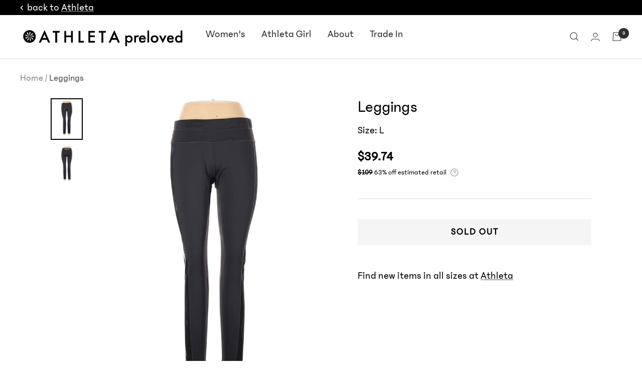

--- FILE ---
content_type: text/html; charset=utf-8
request_url: https://athleta.thredup.com/products/leggings-158889094
body_size: 26380
content:
<link href="//athleta.thredup.com/cdn/shop/t/34/assets/raas-partner_typography.scss.css?v=146797022464423079671742837334" rel="stylesheet" type="text/css" media="all" />
<link href="//athleta.thredup.com/cdn/shop/t/34/assets/raas-usf.scss.css?v=134463227466331405941742837334" rel="stylesheet" type="text/css" media="all" />
<link href="//athleta.thredup.com/cdn/shop/t/34/assets/raas-common_styles.scss.css?v=47863614103555162781742837334" rel="stylesheet" type="text/css" media="all" />

<!-- RESALE WIDGETS -->

<!-- production -->
<script type="text/javascript" src="https://www.thredup.com/resaleapp/resale-shop/embed.js"></script>

<!-- staging 
<script type="text/javascript" src="https://staging.thredtest.com/resaleapp/resale-shop/embed.js"></script> 
-->

<!-- / RESALE WIDGETS END -->

<!-- GOOGLE ANALYTICS 4 -->

<script async src="https://www.googletagmanager.com/gtag/js?id=G-ELJLFRN76Z&l=gaDataLayer"></script>
<script>
  window.gaDataLayer = window.gaDataLayer || [];
  function gtag(){
    gaDataLayer.push(arguments);
  }
  gtag('js', new Date());
  gtag('config', 'G-ELJLFRN76Z');
</script>

<!-- / GOOGLE ANALYTICS 4 END -->

<!doctype html><html class="no-js" lang="en" dir="ltr">
  <head>
    <meta charset="utf-8">
    <meta name="viewport" content="width=device-width, initial-scale=1.0, height=device-height, minimum-scale=1.0, maximum-scale=1.0">
    <meta name="theme-color" content="#ffffff">

    <title>Leggings</title><meta name="description" content="DESCRIPTION Skinny Black Item #158889094 MATERIALS 78% POLYESTER, 22% LYCRA MEASUREMENTS Size L Sizing Chart 29.75&quot; Inseam, 13.0&quot; Rise CONDITION This item is in excellent condition. You might mistake it for brand new! SHIPPING LOCATION Item ships from Lancaster, Texas"><link rel="canonical" href="https://athleta.thredup.com/products/leggings-158889094"><link rel="shortcut icon" href="//athleta.thredup.com/cdn/shop/files/Athleta_Chi_Logo_Vector_96x96.png?v=1663258332" type="image/png"><link rel="preconnect" href="https://cdn.shopify.com">
    <link rel="dns-prefetch" href="https://productreviews.shopifycdn.com">
    <link rel="dns-prefetch" href="https://www.google-analytics.com"><link rel="preconnect" href="https://fonts.shopifycdn.com" crossorigin><link rel="preload" as="style" href="//athleta.thredup.com/cdn/shop/t/34/assets/theme.css?v=2175338904652257481742837334">
    <link rel="preload" as="script" href="//athleta.thredup.com/cdn/shop/t/34/assets/vendor.js?v=31715688253868339281742837334">
    <link rel="preload" as="script" href="//athleta.thredup.com/cdn/shop/t/34/assets/theme.js?v=153511228016875935921742837334"><link rel="preload" as="fetch" href="/products/leggings-158889094.js" crossorigin>
      <link rel="preload" as="image" imagesizes="(max-width: 999px) calc(100vw - 48px), 640px" imagesrcset="//athleta.thredup.com/cdn/shop/products/retina_3ea7524e-7afd-4e3b-a27d-9ececac804a3_400x.jpg?v=1703541886 400w, //athleta.thredup.com/cdn/shop/products/retina_3ea7524e-7afd-4e3b-a27d-9ececac804a3_500x.jpg?v=1703541886 500w, //athleta.thredup.com/cdn/shop/products/retina_3ea7524e-7afd-4e3b-a27d-9ececac804a3_600x.jpg?v=1703541886 600w, //athleta.thredup.com/cdn/shop/products/retina_3ea7524e-7afd-4e3b-a27d-9ececac804a3_700x.jpg?v=1703541886 700w, //athleta.thredup.com/cdn/shop/products/retina_3ea7524e-7afd-4e3b-a27d-9ececac804a3_800x.jpg?v=1703541886 800w, //athleta.thredup.com/cdn/shop/products/retina_3ea7524e-7afd-4e3b-a27d-9ececac804a3_900x.jpg?v=1703541886 900w, //athleta.thredup.com/cdn/shop/products/retina_3ea7524e-7afd-4e3b-a27d-9ececac804a3_1000x.jpg?v=1703541886 1000w, //athleta.thredup.com/cdn/shop/products/retina_3ea7524e-7afd-4e3b-a27d-9ececac804a3_1100x.jpg?v=1703541886 1100w, //athleta.thredup.com/cdn/shop/products/retina_3ea7524e-7afd-4e3b-a27d-9ececac804a3_1200x.jpg?v=1703541886 1200w, //athleta.thredup.com/cdn/shop/products/retina_3ea7524e-7afd-4e3b-a27d-9ececac804a3_1300x.jpg?v=1703541886 1300w, //athleta.thredup.com/cdn/shop/products/retina_3ea7524e-7afd-4e3b-a27d-9ececac804a3_1400x.jpg?v=1703541886 1400w, //athleta.thredup.com/cdn/shop/products/retina_3ea7524e-7afd-4e3b-a27d-9ececac804a3_1500x.jpg?v=1703541886 1500w, //athleta.thredup.com/cdn/shop/products/retina_3ea7524e-7afd-4e3b-a27d-9ececac804a3_1536x.jpg?v=1703541886 1536w
"><link rel="preload" as="script" href="//athleta.thredup.com/cdn/shop/t/34/assets/flickity.js?v=176646718982628074891742837334"><meta property="og:type" content="product">
  <meta property="og:title" content="Leggings">
  <meta property="product:price:amount" content="39.74">
  <meta property="product:price:currency" content="USD"><meta property="og:image" content="http://athleta.thredup.com/cdn/shop/products/retina_3ea7524e-7afd-4e3b-a27d-9ececac804a3.jpg?v=1703541886">
  <meta property="og:image:secure_url" content="https://athleta.thredup.com/cdn/shop/products/retina_3ea7524e-7afd-4e3b-a27d-9ececac804a3.jpg?v=1703541886">
  <meta property="og:image:width" content="1536">
  <meta property="og:image:height" content="2048"><meta property="og:description" content="DESCRIPTION Skinny Black Item #158889094 MATERIALS 78% POLYESTER, 22% LYCRA MEASUREMENTS Size L Sizing Chart 29.75&quot; Inseam, 13.0&quot; Rise CONDITION This item is in excellent condition. You might mistake it for brand new! SHIPPING LOCATION Item ships from Lancaster, Texas"><meta property="og:url" content="https://athleta.thredup.com/products/leggings-158889094">
<meta property="og:site_name" content="Athleta Preloved"><meta name="twitter:card" content="summary"><meta name="twitter:title" content="Leggings">
  <meta name="twitter:description" content="DESCRIPTION  Skinny Black Item #158889094  MATERIALS  78% POLYESTER, 22% LYCRA  MEASUREMENTS   Size L Sizing Chart   29.75&quot; Inseam, 13.0&quot; Rise   CONDITION  This item is in excellent condition. You might mistake it for brand new!  SHIPPING LOCATION  Item ships from Lancaster, Texas "><meta name="twitter:image" content="https://athleta.thredup.com/cdn/shop/products/retina_3ea7524e-7afd-4e3b-a27d-9ececac804a3_1200x1200_crop_center.jpg?v=1703541886">
  <meta name="twitter:image:alt" content="">
    
  <script type="application/ld+json">
  {
    "@context": "https://schema.org",
    "@type": "Product",
    "productID": 7834299629729,
    "offers": [{
          "@type": "Offer",
          "name": "Default Title",
          "availability":"https://schema.org/OutOfStock",
          "price": 39.74,
          "priceCurrency": "USD",
          "priceValidUntil": "2026-01-29","sku": "158889094",
          "url": "/products/leggings-158889094?variant=43612403237025"
        }
],"brand": {
      "@type": "Brand",
      "name": "Athleta"
    },
    "name": "Leggings",
    "description": "DESCRIPTION  Skinny Black Item #158889094  MATERIALS  78% POLYESTER, 22% LYCRA  MEASUREMENTS   Size L Sizing Chart   29.75\" Inseam, 13.0\" Rise   CONDITION  This item is in excellent condition. You might mistake it for brand new!  SHIPPING LOCATION  Item ships from Lancaster, Texas ",
    "category": "Leggings",
    "url": "/products/leggings-158889094",
    "sku": "158889094",
    "image": {
      "@type": "ImageObject",
      "url": "https://athleta.thredup.com/cdn/shop/products/retina_3ea7524e-7afd-4e3b-a27d-9ececac804a3.jpg?v=1703541886&width=1024",
      "image": "https://athleta.thredup.com/cdn/shop/products/retina_3ea7524e-7afd-4e3b-a27d-9ececac804a3.jpg?v=1703541886&width=1024",
      "name": "",
      "width": "1024",
      "height": "1024"
    }
  }
  </script>



  <script type="application/ld+json">
  {
    "@context": "https://schema.org",
    "@type": "BreadcrumbList",
  "itemListElement": [{
      "@type": "ListItem",
      "position": 1,
      "name": "Home",
      "item": "https://athleta.thredup.com"
    },{
          "@type": "ListItem",
          "position": 2,
          "name": "Leggings",
          "item": "https://athleta.thredup.com/products/leggings-158889094"
        }]
  }
  </script>


    <style>
        @font-face {
            font-family: "Phantom Sans";
            src: url("https://cdn.shopify.com/s/files/1/0619/8791/3889/files/PhantomSans_0.9-Regular.ttf?v=1742839624") format("truetype");
        }
    </style><style>
        @font-face {
            font-family: "Phantom Sans";
            src: url("https://cdn.shopify.com/s/files/1/0619/8791/3889/files/PhantomSans_0.9-Regular.ttf?v=1742839624") format("truetype");
        }
    </style>
    <link rel="preload" href="//athleta.thredup.com/cdn/fonts/jost/jost_n6.ec1178db7a7515114a2d84e3dd680832b7af8b99.woff2" as="font" type="font/woff2" crossorigin><link rel="preload" href="//athleta.thredup.com/cdn/fonts/jost/jost_n4.d47a1b6347ce4a4c9f437608011273009d91f2b7.woff2" as="font" type="font/woff2" crossorigin><style>
  /* Typography (heading) */
  @font-face {
  font-family: Jost;
  font-weight: 600;
  font-style: normal;
  font-display: swap;
  src: url("//athleta.thredup.com/cdn/fonts/jost/jost_n6.ec1178db7a7515114a2d84e3dd680832b7af8b99.woff2") format("woff2"),
       url("//athleta.thredup.com/cdn/fonts/jost/jost_n6.b1178bb6bdd3979fef38e103a3816f6980aeaff9.woff") format("woff");
}

@font-face {
  font-family: Jost;
  font-weight: 600;
  font-style: italic;
  font-display: swap;
  src: url("//athleta.thredup.com/cdn/fonts/jost/jost_i6.9af7e5f39e3a108c08f24047a4276332d9d7b85e.woff2") format("woff2"),
       url("//athleta.thredup.com/cdn/fonts/jost/jost_i6.2bf310262638f998ed206777ce0b9a3b98b6fe92.woff") format("woff");
}

/* Typography (body) */
  @font-face {
  font-family: Jost;
  font-weight: 400;
  font-style: normal;
  font-display: swap;
  src: url("//athleta.thredup.com/cdn/fonts/jost/jost_n4.d47a1b6347ce4a4c9f437608011273009d91f2b7.woff2") format("woff2"),
       url("//athleta.thredup.com/cdn/fonts/jost/jost_n4.791c46290e672b3f85c3d1c651ef2efa3819eadd.woff") format("woff");
}

@font-face {
  font-family: Jost;
  font-weight: 400;
  font-style: italic;
  font-display: swap;
  src: url("//athleta.thredup.com/cdn/fonts/jost/jost_i4.b690098389649750ada222b9763d55796c5283a5.woff2") format("woff2"),
       url("//athleta.thredup.com/cdn/fonts/jost/jost_i4.fd766415a47e50b9e391ae7ec04e2ae25e7e28b0.woff") format("woff");
}

@font-face {
  font-family: Jost;
  font-weight: 600;
  font-style: normal;
  font-display: swap;
  src: url("//athleta.thredup.com/cdn/fonts/jost/jost_n6.ec1178db7a7515114a2d84e3dd680832b7af8b99.woff2") format("woff2"),
       url("//athleta.thredup.com/cdn/fonts/jost/jost_n6.b1178bb6bdd3979fef38e103a3816f6980aeaff9.woff") format("woff");
}

@font-face {
  font-family: Jost;
  font-weight: 600;
  font-style: italic;
  font-display: swap;
  src: url("//athleta.thredup.com/cdn/fonts/jost/jost_i6.9af7e5f39e3a108c08f24047a4276332d9d7b85e.woff2") format("woff2"),
       url("//athleta.thredup.com/cdn/fonts/jost/jost_i6.2bf310262638f998ed206777ce0b9a3b98b6fe92.woff") format("woff");
}

:root {--heading-color: 0, 0, 0;
    --text-color: 0, 0, 0;
    --color-sale-text: 215, 62, 62;
    --background: 255, 255, 255;
    --secondary-background: 245, 245, 245;
    --border-color: 217, 217, 217;
    --border-color-darker: 153, 153, 153;
    --success-color: 60, 110, 113;
    --success-background: 216, 226, 227;
    --error-color: 222, 42, 42;
    --error-background: 253, 240, 240;
    --primary-button-background: 0, 0, 0;
    --primary-button-text-color: 255, 255, 255;
    --secondary-button-background: 0, 0, 0;
    --secondary-button-text-color: 255, 255, 255;
    --product-star-rating: 246, 164, 41;
    --product-on-sale-accent: 13, 13, 13;
    --product-sold-out-accent: 91, 91, 91;
    --product-custom-label-background: 60, 110, 113;
    --product-custom-label-text-color: 255, 255, 255;
    --product-custom-label-2-background: 46, 158, 123;
    --product-custom-label-2-text-color: 255, 255, 255;
    --product-low-stock-text-color: 222, 43, 43;
    --product-in-stock-text-color: 46, 158, 123;
    --loading-bar-background: 0, 0, 0;

    /* We duplicate some "base" colors as root colors, which is useful to use on drawer elements or popover without. Those should not be overridden to avoid issues */
    --root-heading-color: 0, 0, 0;
    --root-text-color: 0, 0, 0;
    --root-background: 255, 255, 255;
    --root-border-color: 217, 217, 217;
    --root-primary-button-background: 0, 0, 0;
    --root-primary-button-text-color: 255, 255, 255;
    --root-primary-button-border-color: 0, 186, 219;
    --root-primary-button-border-width: 0px;
    --root-primary-button-border-style: solid;
    --root-primary-button-border-radius: 0px;

    --base-font-size: 20px;

    /* Custom Font Heading */
     --heading-font-family: Phantom Sans;
     --heading-font-weight: 400;
    /* END Custom Font Heading */
   
    --heading-font-style: normal;
    --heading-text-transform: normal;
    --cta-text-transform: uppercase;
    /* Custom Font Body */
     --text-font-family: Phantom Sans;
    /* END Custom Font Body */
    --text-font-weight: 400;
    --text-font-style: normal;
    --text-font-bold-weight: 600;

    /* Typography (font size) */
    --heading-xxsmall-font-size: 10px;
    --heading-xsmall-font-size: 10px;
    --heading-small-font-size: 11px;
    --heading-large-font-size: 32px;
    --heading-h1-font-size: 32px;
    --heading-h2-font-size: 28px;
    --heading-h3-font-size: 26px;
    --heading-h4-font-size: 22px;
    --heading-h5-font-size: 18px;
    --heading-h6-font-size: 16px;

    /* Control the look and feel of the theme by changing radius of various elements */
    --button-border-radius: 0px;
    --block-border-radius: 0px;
    --block-border-radius-reduced: 0px;
    --color-swatch-border-radius: 0px;

    /* Button size */
    --button-height: 48px;
    --button-small-height: 40px;

    /* Form related */
    --form-input-field-height: 48px;
    --form-input-gap: 16px;
    --form-submit-margin: 24px;

    /* Product listing related variables */
    --product-list-block-spacing: 32px;

    /* Video related */
    --play-button-background: 255, 255, 255;
    --play-button-arrow: 0, 0, 0;

    /* RTL support */
    --transform-logical-flip: 1;
    --transform-origin-start: left;
    --transform-origin-end: right;

    /* Other */
    --zoom-cursor-svg-url: url(//athleta.thredup.com/cdn/shop/t/34/assets/zoom-cursor.svg?v=20838687071951653971742837334);
    --arrow-right-svg-url: url(//athleta.thredup.com/cdn/shop/t/34/assets/arrow-right.svg?v=127087771105201186141742837334);
    --arrow-left-svg-url: url(//athleta.thredup.com/cdn/shop/t/34/assets/arrow-left.svg?v=105162018590378743721742837334);

    /* Some useful variables that we can reuse in our CSS. Some explanation are needed for some of them:
       - container-max-width-minus-gutters: represents the container max width without the edge gutters
       - container-outer-width: considering the screen width, represent all the space outside the container
       - container-outer-margin: same as container-outer-width but get set to 0 inside a container
       - container-inner-width: the effective space inside the container (minus gutters)
       - grid-column-width: represents the width of a single column of the grid
       - vertical-breather: this is a variable that defines the global "spacing" between sections, and inside the section
                            to create some "breath" and minimum spacing
     */
    --container-max-width: 1600px;
    --container-gutter: 24px;
    --container-max-width-minus-gutters: calc(var(--container-max-width) - (var(--container-gutter)) * 2);
    --container-outer-width: max(calc((100vw - var(--container-max-width-minus-gutters)) / 2), var(--container-gutter));
    --container-outer-margin: var(--container-outer-width);
    --container-inner-width: calc(100vw - var(--container-outer-width) * 2);

    --grid-column-count: 10;
    --grid-gap: 24px;
    --grid-column-width: calc((100vw - var(--container-outer-width) * 2 - var(--grid-gap) * (var(--grid-column-count) - 1)) / var(--grid-column-count));

    --vertical-breather: 36px;
    --vertical-breather-tight: 36px;

    /* Shopify related variables */
    --payment-terms-background-color: #ffffff;
  }

  @media screen and (min-width: 741px) {
    :root {
      --container-gutter: 40px;
      --grid-column-count: 20;
      --vertical-breather: 48px;
      --vertical-breather-tight: 48px;

      /* Typography (font size) */
      --heading-xsmall-font-size: 11px;
      --heading-small-font-size: 12px;
      --heading-large-font-size: 48px;
      --heading-h1-font-size: 48px;
      --heading-h2-font-size: 36px;
      --heading-h3-font-size: 30px;
      --heading-h4-font-size: 22px;
      --heading-h5-font-size: 18px;
      --heading-h6-font-size: 16px;

      /* Form related */
      --form-input-field-height: 52px;
      --form-submit-margin: 32px;

      /* Button size */
      --button-height: 52px;
      --button-small-height: 44px;
    }
  }

  @media screen and (min-width: 1200px) {
    :root {
      --vertical-breather: 64px;
      --vertical-breather-tight: 48px;
      --product-list-block-spacing: 48px;

      /* Typography */
      --heading-large-font-size: 58px;
      --heading-h1-font-size: 50px;
      --heading-h2-font-size: 44px;
      --heading-h3-font-size: 32px;
      --heading-h4-font-size: 26px;
      --heading-h5-font-size: 22px;
      --heading-h6-font-size: 16px;
    }
  }

  @media screen and (min-width: 1600px) {
    :root {
      --vertical-breather: 64px;
      --vertical-breather-tight: 48px;
    }
  }
</style>
    <script>
  // This allows to expose several variables to the global scope, to be used in scripts
  window.themeVariables = {
    settings: {
      direction: "ltr",
      pageType: "product",
      cartCount: 0,
      moneyFormat: "${{amount}}",
      moneyWithCurrencyFormat: "${{amount}} USD",
      showVendor: false,
      discountMode: "percentage",
      currencyCodeEnabled: false,
      searchMode: "product,article,collection",
      searchUnavailableProducts: "last",
      cartType: "drawer",
      cartCurrency: "USD",
      mobileZoomFactor: 2.5
    },

    routes: {
      host: "athleta.thredup.com",
      rootUrl: "\/",
      rootUrlWithoutSlash: '',
      cartUrl: "\/cart",
      cartAddUrl: "\/cart\/add",
      cartChangeUrl: "\/cart\/change",
      searchUrl: "\/search",
      predictiveSearchUrl: "\/search\/suggest",
      productRecommendationsUrl: "\/recommendations\/products"
    },

    strings: {
      accessibilityDelete: "Delete",
      accessibilityClose: "Close",
      collectionSoldOut: "Sold out",
      collectionDiscount: "Save @savings@",
      productSalePrice: "Sale price",
      productRegularPrice: "Regular price",
      productFormUnavailable: "Unavailable",
      productFormSoldOut: "Sold out",
      productFormPreOrder: "Pre-order",
      productFormAddToCart: "Add to cart",
      searchNoResults: "No results could be found.",
      searchNewSearch: "New search",
      searchProducts: "Products",
      searchArticles: "Journal",
      searchPages: "Pages",
      searchCollections: "Collections",
      cartViewCart: "View cart",
      cartItemAdded: "Item added to your cart!",
      cartItemAddedShort: "Added to your cart!",
      cartAddOrderNote: "Add order note",
      cartEditOrderNote: "Edit order note",
      shippingEstimatorNoResults: "Sorry, we do not ship to your address.",
      shippingEstimatorOneResult: "There is one shipping rate for your address:",
      shippingEstimatorMultipleResults: "There are several shipping rates for your address:",
      shippingEstimatorError: "One or more error occurred while retrieving shipping rates:"
    },

    libs: {
      flickity: "\/\/athleta.thredup.com\/cdn\/shop\/t\/34\/assets\/flickity.js?v=176646718982628074891742837334",
      photoswipe: "\/\/athleta.thredup.com\/cdn\/shop\/t\/34\/assets\/photoswipe.js?v=132268647426145925301742837334",
      qrCode: "\/\/athleta.thredup.com\/cdn\/shopifycloud\/storefront\/assets\/themes_support\/vendor\/qrcode-3f2b403b.js"
    },

    breakpoints: {
      phone: 'screen and (max-width: 740px)',
      tablet: 'screen and (min-width: 741px) and (max-width: 999px)',
      tabletAndUp: 'screen and (min-width: 741px)',
      pocket: 'screen and (max-width: 999px)',
      lap: 'screen and (min-width: 1000px) and (max-width: 1199px)',
      lapAndUp: 'screen and (min-width: 1000px)',
      desktop: 'screen and (min-width: 1200px)',
      wide: 'screen and (min-width: 1400px)'
    }
  };

  window.addEventListener('pageshow', async () => {
    const cartContent = await (await fetch(`${window.themeVariables.routes.cartUrl}.js`, {cache: 'reload'})).json();
    document.documentElement.dispatchEvent(new CustomEvent('cart:refresh', {detail: {cart: cartContent}}));
  });

  if ('noModule' in HTMLScriptElement.prototype) {
    // Old browsers (like IE) that does not support module will be considered as if not executing JS at all
    document.documentElement.className = document.documentElement.className.replace('no-js', 'js');

    requestAnimationFrame(() => {
      const viewportHeight = (window.visualViewport ? window.visualViewport.height : document.documentElement.clientHeight);
      document.documentElement.style.setProperty('--window-height',viewportHeight + 'px');
    });
  }// We save the product ID in local storage to be eventually used for recently viewed section
    try {
      const items = JSON.parse(localStorage.getItem('theme:recently-viewed-products') || '[]');

      // We check if the current product already exists, and if it does not, we add it at the start
      if (!items.includes(7834299629729)) {
        items.unshift(7834299629729);
      }

      localStorage.setItem('theme:recently-viewed-products', JSON.stringify(items.slice(0, 20)));
    } catch (e) {
      // Safari in private mode does not allow setting item, we silently fail
    }</script>

    <link rel="stylesheet" href="//athleta.thredup.com/cdn/shop/t/34/assets/theme.css?v=2175338904652257481742837334">

    <script src="//athleta.thredup.com/cdn/shop/t/34/assets/vendor.js?v=31715688253868339281742837334" defer></script>
    <script src="//athleta.thredup.com/cdn/shop/t/34/assets/theme.js?v=153511228016875935921742837334" defer></script>
    <script src="//athleta.thredup.com/cdn/shop/t/34/assets/custom.js?v=167639537848865775061742837334" defer></script>
    <script src="//athleta.thredup.com/cdn/shop/t/34/assets/utils.js?v=22077213652746774111742837334"></script>

    <script>
      function trackBeginCheckout() {    
        gtag('event', 'begin_checkout');
      }
    </script>

    <script>window.performance && window.performance.mark && window.performance.mark('shopify.content_for_header.start');</script><meta id="shopify-digital-wallet" name="shopify-digital-wallet" content="/61987913889/digital_wallets/dialog">
<meta name="shopify-checkout-api-token" content="03800ad972d00d6d8c0afe1bf55c18fb">
<link rel="alternate" type="application/json+oembed" href="https://athleta.thredup.com/products/leggings-158889094.oembed">
<script async="async" src="/checkouts/internal/preloads.js?locale=en-US"></script>
<link rel="preconnect" href="https://shop.app" crossorigin="anonymous">
<script async="async" src="https://shop.app/checkouts/internal/preloads.js?locale=en-US&shop_id=61987913889" crossorigin="anonymous"></script>
<script id="apple-pay-shop-capabilities" type="application/json">{"shopId":61987913889,"countryCode":"US","currencyCode":"USD","merchantCapabilities":["supports3DS"],"merchantId":"gid:\/\/shopify\/Shop\/61987913889","merchantName":"Athleta Preloved","requiredBillingContactFields":["postalAddress","email"],"requiredShippingContactFields":["postalAddress","email"],"shippingType":"shipping","supportedNetworks":["visa","masterCard","amex","discover","elo","jcb"],"total":{"type":"pending","label":"Athleta Preloved","amount":"1.00"},"shopifyPaymentsEnabled":true,"supportsSubscriptions":true}</script>
<script id="shopify-features" type="application/json">{"accessToken":"03800ad972d00d6d8c0afe1bf55c18fb","betas":["rich-media-storefront-analytics"],"domain":"athleta.thredup.com","predictiveSearch":true,"shopId":61987913889,"locale":"en"}</script>
<script>var Shopify = Shopify || {};
Shopify.shop = "athleta-raas.myshopify.com";
Shopify.locale = "en";
Shopify.currency = {"active":"USD","rate":"1.0"};
Shopify.country = "US";
Shopify.theme = {"name":"Athleta April 25 Refresh","id":138253992097,"schema_name":"Focal","schema_version":"8.11.0","theme_store_id":null,"role":"main"};
Shopify.theme.handle = "null";
Shopify.theme.style = {"id":null,"handle":null};
Shopify.cdnHost = "athleta.thredup.com/cdn";
Shopify.routes = Shopify.routes || {};
Shopify.routes.root = "/";</script>
<script type="module">!function(o){(o.Shopify=o.Shopify||{}).modules=!0}(window);</script>
<script>!function(o){function n(){var o=[];function n(){o.push(Array.prototype.slice.apply(arguments))}return n.q=o,n}var t=o.Shopify=o.Shopify||{};t.loadFeatures=n(),t.autoloadFeatures=n()}(window);</script>
<script>
  window.ShopifyPay = window.ShopifyPay || {};
  window.ShopifyPay.apiHost = "shop.app\/pay";
  window.ShopifyPay.redirectState = null;
</script>
<script id="shop-js-analytics" type="application/json">{"pageType":"product"}</script>
<script defer="defer" async type="module" src="//athleta.thredup.com/cdn/shopifycloud/shop-js/modules/v2/client.init-shop-cart-sync_BApSsMSl.en.esm.js"></script>
<script defer="defer" async type="module" src="//athleta.thredup.com/cdn/shopifycloud/shop-js/modules/v2/chunk.common_CBoos6YZ.esm.js"></script>
<script type="module">
  await import("//athleta.thredup.com/cdn/shopifycloud/shop-js/modules/v2/client.init-shop-cart-sync_BApSsMSl.en.esm.js");
await import("//athleta.thredup.com/cdn/shopifycloud/shop-js/modules/v2/chunk.common_CBoos6YZ.esm.js");

  window.Shopify.SignInWithShop?.initShopCartSync?.({"fedCMEnabled":true,"windoidEnabled":true});

</script>
<script>
  window.Shopify = window.Shopify || {};
  if (!window.Shopify.featureAssets) window.Shopify.featureAssets = {};
  window.Shopify.featureAssets['shop-js'] = {"shop-cart-sync":["modules/v2/client.shop-cart-sync_DJczDl9f.en.esm.js","modules/v2/chunk.common_CBoos6YZ.esm.js"],"init-fed-cm":["modules/v2/client.init-fed-cm_BzwGC0Wi.en.esm.js","modules/v2/chunk.common_CBoos6YZ.esm.js"],"init-windoid":["modules/v2/client.init-windoid_BS26ThXS.en.esm.js","modules/v2/chunk.common_CBoos6YZ.esm.js"],"shop-cash-offers":["modules/v2/client.shop-cash-offers_DthCPNIO.en.esm.js","modules/v2/chunk.common_CBoos6YZ.esm.js","modules/v2/chunk.modal_Bu1hFZFC.esm.js"],"shop-button":["modules/v2/client.shop-button_D_JX508o.en.esm.js","modules/v2/chunk.common_CBoos6YZ.esm.js"],"init-shop-email-lookup-coordinator":["modules/v2/client.init-shop-email-lookup-coordinator_DFwWcvrS.en.esm.js","modules/v2/chunk.common_CBoos6YZ.esm.js"],"shop-toast-manager":["modules/v2/client.shop-toast-manager_tEhgP2F9.en.esm.js","modules/v2/chunk.common_CBoos6YZ.esm.js"],"shop-login-button":["modules/v2/client.shop-login-button_DwLgFT0K.en.esm.js","modules/v2/chunk.common_CBoos6YZ.esm.js","modules/v2/chunk.modal_Bu1hFZFC.esm.js"],"avatar":["modules/v2/client.avatar_BTnouDA3.en.esm.js"],"init-shop-cart-sync":["modules/v2/client.init-shop-cart-sync_BApSsMSl.en.esm.js","modules/v2/chunk.common_CBoos6YZ.esm.js"],"pay-button":["modules/v2/client.pay-button_BuNmcIr_.en.esm.js","modules/v2/chunk.common_CBoos6YZ.esm.js"],"init-shop-for-new-customer-accounts":["modules/v2/client.init-shop-for-new-customer-accounts_DrjXSI53.en.esm.js","modules/v2/client.shop-login-button_DwLgFT0K.en.esm.js","modules/v2/chunk.common_CBoos6YZ.esm.js","modules/v2/chunk.modal_Bu1hFZFC.esm.js"],"init-customer-accounts-sign-up":["modules/v2/client.init-customer-accounts-sign-up_TlVCiykN.en.esm.js","modules/v2/client.shop-login-button_DwLgFT0K.en.esm.js","modules/v2/chunk.common_CBoos6YZ.esm.js","modules/v2/chunk.modal_Bu1hFZFC.esm.js"],"shop-follow-button":["modules/v2/client.shop-follow-button_C5D3XtBb.en.esm.js","modules/v2/chunk.common_CBoos6YZ.esm.js","modules/v2/chunk.modal_Bu1hFZFC.esm.js"],"checkout-modal":["modules/v2/client.checkout-modal_8TC_1FUY.en.esm.js","modules/v2/chunk.common_CBoos6YZ.esm.js","modules/v2/chunk.modal_Bu1hFZFC.esm.js"],"init-customer-accounts":["modules/v2/client.init-customer-accounts_C0Oh2ljF.en.esm.js","modules/v2/client.shop-login-button_DwLgFT0K.en.esm.js","modules/v2/chunk.common_CBoos6YZ.esm.js","modules/v2/chunk.modal_Bu1hFZFC.esm.js"],"lead-capture":["modules/v2/client.lead-capture_Cq0gfm7I.en.esm.js","modules/v2/chunk.common_CBoos6YZ.esm.js","modules/v2/chunk.modal_Bu1hFZFC.esm.js"],"shop-login":["modules/v2/client.shop-login_BmtnoEUo.en.esm.js","modules/v2/chunk.common_CBoos6YZ.esm.js","modules/v2/chunk.modal_Bu1hFZFC.esm.js"],"payment-terms":["modules/v2/client.payment-terms_BHOWV7U_.en.esm.js","modules/v2/chunk.common_CBoos6YZ.esm.js","modules/v2/chunk.modal_Bu1hFZFC.esm.js"]};
</script>
<script>(function() {
  var isLoaded = false;
  function asyncLoad() {
    if (isLoaded) return;
    isLoaded = true;
    var urls = ["\/\/cdn.shopify.com\/s\/files\/1\/0257\/0108\/9360\/t\/85\/assets\/usf-license.js?shop=athleta-raas.myshopify.com"];
    for (var i = 0; i < urls.length; i++) {
      var s = document.createElement('script');
      s.type = 'text/javascript';
      s.async = true;
      s.src = urls[i];
      var x = document.getElementsByTagName('script')[0];
      x.parentNode.insertBefore(s, x);
    }
  };
  if(window.attachEvent) {
    window.attachEvent('onload', asyncLoad);
  } else {
    window.addEventListener('load', asyncLoad, false);
  }
})();</script>
<script id="__st">var __st={"a":61987913889,"offset":-28800,"reqid":"53ae72a1-2312-4c7f-9352-d6b4c5e9f83a-1768856880","pageurl":"athleta.thredup.com\/products\/leggings-158889094","u":"df8c69621eb1","p":"product","rtyp":"product","rid":7834299629729};</script>
<script>window.ShopifyPaypalV4VisibilityTracking = true;</script>
<script id="captcha-bootstrap">!function(){'use strict';const t='contact',e='account',n='new_comment',o=[[t,t],['blogs',n],['comments',n],[t,'customer']],c=[[e,'customer_login'],[e,'guest_login'],[e,'recover_customer_password'],[e,'create_customer']],r=t=>t.map((([t,e])=>`form[action*='/${t}']:not([data-nocaptcha='true']) input[name='form_type'][value='${e}']`)).join(','),a=t=>()=>t?[...document.querySelectorAll(t)].map((t=>t.form)):[];function s(){const t=[...o],e=r(t);return a(e)}const i='password',u='form_key',d=['recaptcha-v3-token','g-recaptcha-response','h-captcha-response',i],f=()=>{try{return window.sessionStorage}catch{return}},m='__shopify_v',_=t=>t.elements[u];function p(t,e,n=!1){try{const o=window.sessionStorage,c=JSON.parse(o.getItem(e)),{data:r}=function(t){const{data:e,action:n}=t;return t[m]||n?{data:e,action:n}:{data:t,action:n}}(c);for(const[e,n]of Object.entries(r))t.elements[e]&&(t.elements[e].value=n);n&&o.removeItem(e)}catch(o){console.error('form repopulation failed',{error:o})}}const l='form_type',E='cptcha';function T(t){t.dataset[E]=!0}const w=window,h=w.document,L='Shopify',v='ce_forms',y='captcha';let A=!1;((t,e)=>{const n=(g='f06e6c50-85a8-45c8-87d0-21a2b65856fe',I='https://cdn.shopify.com/shopifycloud/storefront-forms-hcaptcha/ce_storefront_forms_captcha_hcaptcha.v1.5.2.iife.js',D={infoText:'Protected by hCaptcha',privacyText:'Privacy',termsText:'Terms'},(t,e,n)=>{const o=w[L][v],c=o.bindForm;if(c)return c(t,g,e,D).then(n);var r;o.q.push([[t,g,e,D],n]),r=I,A||(h.body.append(Object.assign(h.createElement('script'),{id:'captcha-provider',async:!0,src:r})),A=!0)});var g,I,D;w[L]=w[L]||{},w[L][v]=w[L][v]||{},w[L][v].q=[],w[L][y]=w[L][y]||{},w[L][y].protect=function(t,e){n(t,void 0,e),T(t)},Object.freeze(w[L][y]),function(t,e,n,w,h,L){const[v,y,A,g]=function(t,e,n){const i=e?o:[],u=t?c:[],d=[...i,...u],f=r(d),m=r(i),_=r(d.filter((([t,e])=>n.includes(e))));return[a(f),a(m),a(_),s()]}(w,h,L),I=t=>{const e=t.target;return e instanceof HTMLFormElement?e:e&&e.form},D=t=>v().includes(t);t.addEventListener('submit',(t=>{const e=I(t);if(!e)return;const n=D(e)&&!e.dataset.hcaptchaBound&&!e.dataset.recaptchaBound,o=_(e),c=g().includes(e)&&(!o||!o.value);(n||c)&&t.preventDefault(),c&&!n&&(function(t){try{if(!f())return;!function(t){const e=f();if(!e)return;const n=_(t);if(!n)return;const o=n.value;o&&e.removeItem(o)}(t);const e=Array.from(Array(32),(()=>Math.random().toString(36)[2])).join('');!function(t,e){_(t)||t.append(Object.assign(document.createElement('input'),{type:'hidden',name:u})),t.elements[u].value=e}(t,e),function(t,e){const n=f();if(!n)return;const o=[...t.querySelectorAll(`input[type='${i}']`)].map((({name:t})=>t)),c=[...d,...o],r={};for(const[a,s]of new FormData(t).entries())c.includes(a)||(r[a]=s);n.setItem(e,JSON.stringify({[m]:1,action:t.action,data:r}))}(t,e)}catch(e){console.error('failed to persist form',e)}}(e),e.submit())}));const S=(t,e)=>{t&&!t.dataset[E]&&(n(t,e.some((e=>e===t))),T(t))};for(const o of['focusin','change'])t.addEventListener(o,(t=>{const e=I(t);D(e)&&S(e,y())}));const B=e.get('form_key'),M=e.get(l),P=B&&M;t.addEventListener('DOMContentLoaded',(()=>{const t=y();if(P)for(const e of t)e.elements[l].value===M&&p(e,B);[...new Set([...A(),...v().filter((t=>'true'===t.dataset.shopifyCaptcha))])].forEach((e=>S(e,t)))}))}(h,new URLSearchParams(w.location.search),n,t,e,['guest_login'])})(!0,!0)}();</script>
<script integrity="sha256-4kQ18oKyAcykRKYeNunJcIwy7WH5gtpwJnB7kiuLZ1E=" data-source-attribution="shopify.loadfeatures" defer="defer" src="//athleta.thredup.com/cdn/shopifycloud/storefront/assets/storefront/load_feature-a0a9edcb.js" crossorigin="anonymous"></script>
<script crossorigin="anonymous" defer="defer" src="//athleta.thredup.com/cdn/shopifycloud/storefront/assets/shopify_pay/storefront-65b4c6d7.js?v=20250812"></script>
<script data-source-attribution="shopify.dynamic_checkout.dynamic.init">var Shopify=Shopify||{};Shopify.PaymentButton=Shopify.PaymentButton||{isStorefrontPortableWallets:!0,init:function(){window.Shopify.PaymentButton.init=function(){};var t=document.createElement("script");t.src="https://athleta.thredup.com/cdn/shopifycloud/portable-wallets/latest/portable-wallets.en.js",t.type="module",document.head.appendChild(t)}};
</script>
<script data-source-attribution="shopify.dynamic_checkout.buyer_consent">
  function portableWalletsHideBuyerConsent(e){var t=document.getElementById("shopify-buyer-consent"),n=document.getElementById("shopify-subscription-policy-button");t&&n&&(t.classList.add("hidden"),t.setAttribute("aria-hidden","true"),n.removeEventListener("click",e))}function portableWalletsShowBuyerConsent(e){var t=document.getElementById("shopify-buyer-consent"),n=document.getElementById("shopify-subscription-policy-button");t&&n&&(t.classList.remove("hidden"),t.removeAttribute("aria-hidden"),n.addEventListener("click",e))}window.Shopify?.PaymentButton&&(window.Shopify.PaymentButton.hideBuyerConsent=portableWalletsHideBuyerConsent,window.Shopify.PaymentButton.showBuyerConsent=portableWalletsShowBuyerConsent);
</script>
<script data-source-attribution="shopify.dynamic_checkout.cart.bootstrap">document.addEventListener("DOMContentLoaded",(function(){function t(){return document.querySelector("shopify-accelerated-checkout-cart, shopify-accelerated-checkout")}if(t())Shopify.PaymentButton.init();else{new MutationObserver((function(e,n){t()&&(Shopify.PaymentButton.init(),n.disconnect())})).observe(document.body,{childList:!0,subtree:!0})}}));
</script>
<link id="shopify-accelerated-checkout-styles" rel="stylesheet" media="screen" href="https://athleta.thredup.com/cdn/shopifycloud/portable-wallets/latest/accelerated-checkout-backwards-compat.css" crossorigin="anonymous">
<style id="shopify-accelerated-checkout-cart">
        #shopify-buyer-consent {
  margin-top: 1em;
  display: inline-block;
  width: 100%;
}

#shopify-buyer-consent.hidden {
  display: none;
}

#shopify-subscription-policy-button {
  background: none;
  border: none;
  padding: 0;
  text-decoration: underline;
  font-size: inherit;
  cursor: pointer;
}

#shopify-subscription-policy-button::before {
  box-shadow: none;
}

      </style>

<script>window.performance && window.performance.mark && window.performance.mark('shopify.content_for_header.end');</script>





<script>window._usfTheme={
    id:132496261281,
    name:"Focal",
    version:"8.11.0",
    vendor:"Maestrooo",
    applied:1,
    assetUrl:"//athleta.thredup.com/cdn/shop/t/34/assets/usf-boot.js?v=55908609337922233641742837334"
};
window._usfCustomerTags = null;
window._usfCollectionId = null;
window._usfCollectionDefaultSort = null;
window._usfLocale = "en";
window._usfRootUrl = "\/";
window.usf = {
  settings: {"online":1,"version":"1.0.2.4112","shop":"athleta-raas.myshopify.com","siteId":"adb8956e-ec37-45b4-8b22-efafc4654a27","resUrl":"//cdn.shopify.com/s/files/1/0257/0108/9360/t/85/assets/","analyticsApiUrl":"https://svc-1-analytics-usf.hotyon.com/set","searchSvcUrl":"https://svc-1-usf.hotyon.com/","enabledPlugins":["preview-usf"],"showGotoTop":1,"mobileBreakpoint":767,"decimals":2,"decimalDisplay":".","thousandSeparator":",","currency":"USD","priceLongFormat":"${0} USD","priceFormat":"${0}","plugins":{},"revision":30,"filters":{"filtersHorzStyle":"default","filtersHorzPosition":"left","filtersMobileStyle":"default"},"instantSearch":{"online":1,"searchBoxSelector":"input[name=q]","numOfSuggestions":6,"numOfProductMatches":6,"numOfCollections":4,"numOfPages":4,"layout":"two-columns","productDisplayType":"list","productColumnPosition":"left","productsPerRow":2,"showPopularProducts":1,"numOfPopularProducts":6,"numOfRecentSearches":5},"search":{"online":1,"sortFields":["-date","price","-price"],"searchResultsUrl":"/pages/search-results-1","more":"page","itemsPerPage":40,"imageSizeType":"fixed","imageSize":"600,350","showAltImage":1,"showSale":1,"showSoldOut":1,"canChangeUrl":1},"collections":{"online":1,"collectionsPageUrl":"/pages/collections"},"filterNavigation":{"showFilterArea":1,"showSingle":1,"showProductCount":1},"translation_en":{"search":"Search","latestSearches":"Latest searches","popularSearches":"Popular searches","viewAllResultsFor":"view all results for <span class=\"usf-highlight\">{0}</span>","viewAllResults":"view all results","noMatchesFoundFor":"No matches found for \"<b>{0}</b>\". Please try again with a different term.","productSearchResultWithTermSummary":"<b>{0}</b> results for '<b>{1}</b>'","productSearchResultSummary":"<b>{0}</b> products","productSearchNoResults":"<h2>No matching for '<b>{0}</b>'.</h2><p>But don't give up – check the filters, spelling or try less specific search terms.</p>","productSearchNoResultsEmptyTerm":"<h2>No results found.</h2><p>But don't give up – check the filters or try less specific terms.</p>","clearAll":"Clear all","clear":"Clear","clearAllFilters":"Clear all filters","clearFiltersBy":"Clear filters by {0}","filterBy":"Filter by {0}","sort":"Sort","sortBy_r":"Relevance","sortBy_title":"Title: A-Z","sortBy_-title":"Title: Z-A","sortBy_date":"Date: Old to New","sortBy_-date":"Newest First","sortBy_price":"Price: Low to High","sortBy_-price":"Price: High to Low","sortBy_percentSale":"Percent sales: Low to High","sortBy_-percentSale":"Percent sales: High to Low","sortBy_-discount":"Discount: High to Low","sortBy_bestselling":"Best selling","sortBy_-available":"Inventory: High to Low","sortBy_producttype":"Product Type: A-Z","sortBy_-producttype":"Product Type: Z-A","sortBy_random":"Random","filters":"Filters","filterOptions":"Filter options","clearFilterOptions":"Clear all filter options","youHaveViewed":"You've viewed {0} of {1} products","loadMore":"Load more","loadPrev":"Load previous","productMatches":"Product matches","trending":"Trending","didYouMean":"Sorry, nothing found for '<b>{0}</b>'.<br>Did you mean '<b>{1}</b>'?","searchSuggestions":"Search suggestions","popularSearch":"Popular search","quantity":"Quantity","selectedVariantNotAvailable":"The selected variant is not available.","addToCart":"Add to cart","seeFullDetails":"See full details","chooseOptions":"Choose options","quickView":"Quick view","sale":"Sale","save":"Save","soldOut":"Sold out","viewItems":"View items","more":"More","all":"All","prevPage":"Previous page","gotoPage":"Go to page {0}","nextPage":"Next page","from":"From","collections":"Collections","pages":"Pages"}}
}
</script>
<script src="//athleta.thredup.com/cdn/shop/t/34/assets/usf-boot.js?v=55908609337922233641742837334" async></script>
<link href="https://monorail-edge.shopifysvc.com" rel="dns-prefetch">
<script>(function(){if ("sendBeacon" in navigator && "performance" in window) {try {var session_token_from_headers = performance.getEntriesByType('navigation')[0].serverTiming.find(x => x.name == '_s').description;} catch {var session_token_from_headers = undefined;}var session_cookie_matches = document.cookie.match(/_shopify_s=([^;]*)/);var session_token_from_cookie = session_cookie_matches && session_cookie_matches.length === 2 ? session_cookie_matches[1] : "";var session_token = session_token_from_headers || session_token_from_cookie || "";function handle_abandonment_event(e) {var entries = performance.getEntries().filter(function(entry) {return /monorail-edge.shopifysvc.com/.test(entry.name);});if (!window.abandonment_tracked && entries.length === 0) {window.abandonment_tracked = true;var currentMs = Date.now();var navigation_start = performance.timing.navigationStart;var payload = {shop_id: 61987913889,url: window.location.href,navigation_start,duration: currentMs - navigation_start,session_token,page_type: "product"};window.navigator.sendBeacon("https://monorail-edge.shopifysvc.com/v1/produce", JSON.stringify({schema_id: "online_store_buyer_site_abandonment/1.1",payload: payload,metadata: {event_created_at_ms: currentMs,event_sent_at_ms: currentMs}}));}}window.addEventListener('pagehide', handle_abandonment_event);}}());</script>
<script id="web-pixels-manager-setup">(function e(e,d,r,n,o){if(void 0===o&&(o={}),!Boolean(null===(a=null===(i=window.Shopify)||void 0===i?void 0:i.analytics)||void 0===a?void 0:a.replayQueue)){var i,a;window.Shopify=window.Shopify||{};var t=window.Shopify;t.analytics=t.analytics||{};var s=t.analytics;s.replayQueue=[],s.publish=function(e,d,r){return s.replayQueue.push([e,d,r]),!0};try{self.performance.mark("wpm:start")}catch(e){}var l=function(){var e={modern:/Edge?\/(1{2}[4-9]|1[2-9]\d|[2-9]\d{2}|\d{4,})\.\d+(\.\d+|)|Firefox\/(1{2}[4-9]|1[2-9]\d|[2-9]\d{2}|\d{4,})\.\d+(\.\d+|)|Chrom(ium|e)\/(9{2}|\d{3,})\.\d+(\.\d+|)|(Maci|X1{2}).+ Version\/(15\.\d+|(1[6-9]|[2-9]\d|\d{3,})\.\d+)([,.]\d+|)( \(\w+\)|)( Mobile\/\w+|) Safari\/|Chrome.+OPR\/(9{2}|\d{3,})\.\d+\.\d+|(CPU[ +]OS|iPhone[ +]OS|CPU[ +]iPhone|CPU IPhone OS|CPU iPad OS)[ +]+(15[._]\d+|(1[6-9]|[2-9]\d|\d{3,})[._]\d+)([._]\d+|)|Android:?[ /-](13[3-9]|1[4-9]\d|[2-9]\d{2}|\d{4,})(\.\d+|)(\.\d+|)|Android.+Firefox\/(13[5-9]|1[4-9]\d|[2-9]\d{2}|\d{4,})\.\d+(\.\d+|)|Android.+Chrom(ium|e)\/(13[3-9]|1[4-9]\d|[2-9]\d{2}|\d{4,})\.\d+(\.\d+|)|SamsungBrowser\/([2-9]\d|\d{3,})\.\d+/,legacy:/Edge?\/(1[6-9]|[2-9]\d|\d{3,})\.\d+(\.\d+|)|Firefox\/(5[4-9]|[6-9]\d|\d{3,})\.\d+(\.\d+|)|Chrom(ium|e)\/(5[1-9]|[6-9]\d|\d{3,})\.\d+(\.\d+|)([\d.]+$|.*Safari\/(?![\d.]+ Edge\/[\d.]+$))|(Maci|X1{2}).+ Version\/(10\.\d+|(1[1-9]|[2-9]\d|\d{3,})\.\d+)([,.]\d+|)( \(\w+\)|)( Mobile\/\w+|) Safari\/|Chrome.+OPR\/(3[89]|[4-9]\d|\d{3,})\.\d+\.\d+|(CPU[ +]OS|iPhone[ +]OS|CPU[ +]iPhone|CPU IPhone OS|CPU iPad OS)[ +]+(10[._]\d+|(1[1-9]|[2-9]\d|\d{3,})[._]\d+)([._]\d+|)|Android:?[ /-](13[3-9]|1[4-9]\d|[2-9]\d{2}|\d{4,})(\.\d+|)(\.\d+|)|Mobile Safari.+OPR\/([89]\d|\d{3,})\.\d+\.\d+|Android.+Firefox\/(13[5-9]|1[4-9]\d|[2-9]\d{2}|\d{4,})\.\d+(\.\d+|)|Android.+Chrom(ium|e)\/(13[3-9]|1[4-9]\d|[2-9]\d{2}|\d{4,})\.\d+(\.\d+|)|Android.+(UC? ?Browser|UCWEB|U3)[ /]?(15\.([5-9]|\d{2,})|(1[6-9]|[2-9]\d|\d{3,})\.\d+)\.\d+|SamsungBrowser\/(5\.\d+|([6-9]|\d{2,})\.\d+)|Android.+MQ{2}Browser\/(14(\.(9|\d{2,})|)|(1[5-9]|[2-9]\d|\d{3,})(\.\d+|))(\.\d+|)|K[Aa][Ii]OS\/(3\.\d+|([4-9]|\d{2,})\.\d+)(\.\d+|)/},d=e.modern,r=e.legacy,n=navigator.userAgent;return n.match(d)?"modern":n.match(r)?"legacy":"unknown"}(),u="modern"===l?"modern":"legacy",c=(null!=n?n:{modern:"",legacy:""})[u],f=function(e){return[e.baseUrl,"/wpm","/b",e.hashVersion,"modern"===e.buildTarget?"m":"l",".js"].join("")}({baseUrl:d,hashVersion:r,buildTarget:u}),m=function(e){var d=e.version,r=e.bundleTarget,n=e.surface,o=e.pageUrl,i=e.monorailEndpoint;return{emit:function(e){var a=e.status,t=e.errorMsg,s=(new Date).getTime(),l=JSON.stringify({metadata:{event_sent_at_ms:s},events:[{schema_id:"web_pixels_manager_load/3.1",payload:{version:d,bundle_target:r,page_url:o,status:a,surface:n,error_msg:t},metadata:{event_created_at_ms:s}}]});if(!i)return console&&console.warn&&console.warn("[Web Pixels Manager] No Monorail endpoint provided, skipping logging."),!1;try{return self.navigator.sendBeacon.bind(self.navigator)(i,l)}catch(e){}var u=new XMLHttpRequest;try{return u.open("POST",i,!0),u.setRequestHeader("Content-Type","text/plain"),u.send(l),!0}catch(e){return console&&console.warn&&console.warn("[Web Pixels Manager] Got an unhandled error while logging to Monorail."),!1}}}}({version:r,bundleTarget:l,surface:e.surface,pageUrl:self.location.href,monorailEndpoint:e.monorailEndpoint});try{o.browserTarget=l,function(e){var d=e.src,r=e.async,n=void 0===r||r,o=e.onload,i=e.onerror,a=e.sri,t=e.scriptDataAttributes,s=void 0===t?{}:t,l=document.createElement("script"),u=document.querySelector("head"),c=document.querySelector("body");if(l.async=n,l.src=d,a&&(l.integrity=a,l.crossOrigin="anonymous"),s)for(var f in s)if(Object.prototype.hasOwnProperty.call(s,f))try{l.dataset[f]=s[f]}catch(e){}if(o&&l.addEventListener("load",o),i&&l.addEventListener("error",i),u)u.appendChild(l);else{if(!c)throw new Error("Did not find a head or body element to append the script");c.appendChild(l)}}({src:f,async:!0,onload:function(){if(!function(){var e,d;return Boolean(null===(d=null===(e=window.Shopify)||void 0===e?void 0:e.analytics)||void 0===d?void 0:d.initialized)}()){var d=window.webPixelsManager.init(e)||void 0;if(d){var r=window.Shopify.analytics;r.replayQueue.forEach((function(e){var r=e[0],n=e[1],o=e[2];d.publishCustomEvent(r,n,o)})),r.replayQueue=[],r.publish=d.publishCustomEvent,r.visitor=d.visitor,r.initialized=!0}}},onerror:function(){return m.emit({status:"failed",errorMsg:"".concat(f," has failed to load")})},sri:function(e){var d=/^sha384-[A-Za-z0-9+/=]+$/;return"string"==typeof e&&d.test(e)}(c)?c:"",scriptDataAttributes:o}),m.emit({status:"loading"})}catch(e){m.emit({status:"failed",errorMsg:(null==e?void 0:e.message)||"Unknown error"})}}})({shopId: 61987913889,storefrontBaseUrl: "https://athleta.thredup.com",extensionsBaseUrl: "https://extensions.shopifycdn.com/cdn/shopifycloud/web-pixels-manager",monorailEndpoint: "https://monorail-edge.shopifysvc.com/unstable/produce_batch",surface: "storefront-renderer",enabledBetaFlags: ["2dca8a86"],webPixelsConfigList: [{"id":"106954913","eventPayloadVersion":"v1","runtimeContext":"LAX","scriptVersion":"1","type":"CUSTOM","privacyPurposes":["ANALYTICS"],"name":"Google Analytics tag (migrated)"},{"id":"shopify-app-pixel","configuration":"{}","eventPayloadVersion":"v1","runtimeContext":"STRICT","scriptVersion":"0450","apiClientId":"shopify-pixel","type":"APP","privacyPurposes":["ANALYTICS","MARKETING"]},{"id":"shopify-custom-pixel","eventPayloadVersion":"v1","runtimeContext":"LAX","scriptVersion":"0450","apiClientId":"shopify-pixel","type":"CUSTOM","privacyPurposes":["ANALYTICS","MARKETING"]}],isMerchantRequest: false,initData: {"shop":{"name":"Athleta Preloved","paymentSettings":{"currencyCode":"USD"},"myshopifyDomain":"athleta-raas.myshopify.com","countryCode":"US","storefrontUrl":"https:\/\/athleta.thredup.com"},"customer":null,"cart":null,"checkout":null,"productVariants":[{"price":{"amount":39.74,"currencyCode":"USD"},"product":{"title":"Leggings","vendor":"Athleta","id":"7834299629729","untranslatedTitle":"Leggings","url":"\/products\/leggings-158889094","type":"Leggings"},"id":"43612403237025","image":{"src":"\/\/athleta.thredup.com\/cdn\/shop\/products\/retina_3ea7524e-7afd-4e3b-a27d-9ececac804a3.jpg?v=1703541886"},"sku":"158889094","title":"Default Title","untranslatedTitle":"Default Title"}],"purchasingCompany":null},},"https://athleta.thredup.com/cdn","fcfee988w5aeb613cpc8e4bc33m6693e112",{"modern":"","legacy":""},{"shopId":"61987913889","storefrontBaseUrl":"https:\/\/athleta.thredup.com","extensionBaseUrl":"https:\/\/extensions.shopifycdn.com\/cdn\/shopifycloud\/web-pixels-manager","surface":"storefront-renderer","enabledBetaFlags":"[\"2dca8a86\"]","isMerchantRequest":"false","hashVersion":"fcfee988w5aeb613cpc8e4bc33m6693e112","publish":"custom","events":"[[\"page_viewed\",{}],[\"product_viewed\",{\"productVariant\":{\"price\":{\"amount\":39.74,\"currencyCode\":\"USD\"},\"product\":{\"title\":\"Leggings\",\"vendor\":\"Athleta\",\"id\":\"7834299629729\",\"untranslatedTitle\":\"Leggings\",\"url\":\"\/products\/leggings-158889094\",\"type\":\"Leggings\"},\"id\":\"43612403237025\",\"image\":{\"src\":\"\/\/athleta.thredup.com\/cdn\/shop\/products\/retina_3ea7524e-7afd-4e3b-a27d-9ececac804a3.jpg?v=1703541886\"},\"sku\":\"158889094\",\"title\":\"Default Title\",\"untranslatedTitle\":\"Default Title\"}}]]"});</script><script>
  window.ShopifyAnalytics = window.ShopifyAnalytics || {};
  window.ShopifyAnalytics.meta = window.ShopifyAnalytics.meta || {};
  window.ShopifyAnalytics.meta.currency = 'USD';
  var meta = {"product":{"id":7834299629729,"gid":"gid:\/\/shopify\/Product\/7834299629729","vendor":"Athleta","type":"Leggings","handle":"leggings-158889094","variants":[{"id":43612403237025,"price":3974,"name":"Leggings","public_title":null,"sku":"158889094"}],"remote":false},"page":{"pageType":"product","resourceType":"product","resourceId":7834299629729,"requestId":"53ae72a1-2312-4c7f-9352-d6b4c5e9f83a-1768856880"}};
  for (var attr in meta) {
    window.ShopifyAnalytics.meta[attr] = meta[attr];
  }
</script>
<script class="analytics">
  (function () {
    var customDocumentWrite = function(content) {
      var jquery = null;

      if (window.jQuery) {
        jquery = window.jQuery;
      } else if (window.Checkout && window.Checkout.$) {
        jquery = window.Checkout.$;
      }

      if (jquery) {
        jquery('body').append(content);
      }
    };

    var hasLoggedConversion = function(token) {
      if (token) {
        return document.cookie.indexOf('loggedConversion=' + token) !== -1;
      }
      return false;
    }

    var setCookieIfConversion = function(token) {
      if (token) {
        var twoMonthsFromNow = new Date(Date.now());
        twoMonthsFromNow.setMonth(twoMonthsFromNow.getMonth() + 2);

        document.cookie = 'loggedConversion=' + token + '; expires=' + twoMonthsFromNow;
      }
    }

    var trekkie = window.ShopifyAnalytics.lib = window.trekkie = window.trekkie || [];
    if (trekkie.integrations) {
      return;
    }
    trekkie.methods = [
      'identify',
      'page',
      'ready',
      'track',
      'trackForm',
      'trackLink'
    ];
    trekkie.factory = function(method) {
      return function() {
        var args = Array.prototype.slice.call(arguments);
        args.unshift(method);
        trekkie.push(args);
        return trekkie;
      };
    };
    for (var i = 0; i < trekkie.methods.length; i++) {
      var key = trekkie.methods[i];
      trekkie[key] = trekkie.factory(key);
    }
    trekkie.load = function(config) {
      trekkie.config = config || {};
      trekkie.config.initialDocumentCookie = document.cookie;
      var first = document.getElementsByTagName('script')[0];
      var script = document.createElement('script');
      script.type = 'text/javascript';
      script.onerror = function(e) {
        var scriptFallback = document.createElement('script');
        scriptFallback.type = 'text/javascript';
        scriptFallback.onerror = function(error) {
                var Monorail = {
      produce: function produce(monorailDomain, schemaId, payload) {
        var currentMs = new Date().getTime();
        var event = {
          schema_id: schemaId,
          payload: payload,
          metadata: {
            event_created_at_ms: currentMs,
            event_sent_at_ms: currentMs
          }
        };
        return Monorail.sendRequest("https://" + monorailDomain + "/v1/produce", JSON.stringify(event));
      },
      sendRequest: function sendRequest(endpointUrl, payload) {
        // Try the sendBeacon API
        if (window && window.navigator && typeof window.navigator.sendBeacon === 'function' && typeof window.Blob === 'function' && !Monorail.isIos12()) {
          var blobData = new window.Blob([payload], {
            type: 'text/plain'
          });

          if (window.navigator.sendBeacon(endpointUrl, blobData)) {
            return true;
          } // sendBeacon was not successful

        } // XHR beacon

        var xhr = new XMLHttpRequest();

        try {
          xhr.open('POST', endpointUrl);
          xhr.setRequestHeader('Content-Type', 'text/plain');
          xhr.send(payload);
        } catch (e) {
          console.log(e);
        }

        return false;
      },
      isIos12: function isIos12() {
        return window.navigator.userAgent.lastIndexOf('iPhone; CPU iPhone OS 12_') !== -1 || window.navigator.userAgent.lastIndexOf('iPad; CPU OS 12_') !== -1;
      }
    };
    Monorail.produce('monorail-edge.shopifysvc.com',
      'trekkie_storefront_load_errors/1.1',
      {shop_id: 61987913889,
      theme_id: 138253992097,
      app_name: "storefront",
      context_url: window.location.href,
      source_url: "//athleta.thredup.com/cdn/s/trekkie.storefront.cd680fe47e6c39ca5d5df5f0a32d569bc48c0f27.min.js"});

        };
        scriptFallback.async = true;
        scriptFallback.src = '//athleta.thredup.com/cdn/s/trekkie.storefront.cd680fe47e6c39ca5d5df5f0a32d569bc48c0f27.min.js';
        first.parentNode.insertBefore(scriptFallback, first);
      };
      script.async = true;
      script.src = '//athleta.thredup.com/cdn/s/trekkie.storefront.cd680fe47e6c39ca5d5df5f0a32d569bc48c0f27.min.js';
      first.parentNode.insertBefore(script, first);
    };
    trekkie.load(
      {"Trekkie":{"appName":"storefront","development":false,"defaultAttributes":{"shopId":61987913889,"isMerchantRequest":null,"themeId":138253992097,"themeCityHash":"15268963882672006613","contentLanguage":"en","currency":"USD","eventMetadataId":"0064f98b-71e3-45b4-8bdb-aa379cbab5f3"},"isServerSideCookieWritingEnabled":true,"monorailRegion":"shop_domain","enabledBetaFlags":["65f19447"]},"Session Attribution":{},"S2S":{"facebookCapiEnabled":false,"source":"trekkie-storefront-renderer","apiClientId":580111}}
    );

    var loaded = false;
    trekkie.ready(function() {
      if (loaded) return;
      loaded = true;

      window.ShopifyAnalytics.lib = window.trekkie;

      var originalDocumentWrite = document.write;
      document.write = customDocumentWrite;
      try { window.ShopifyAnalytics.merchantGoogleAnalytics.call(this); } catch(error) {};
      document.write = originalDocumentWrite;

      window.ShopifyAnalytics.lib.page(null,{"pageType":"product","resourceType":"product","resourceId":7834299629729,"requestId":"53ae72a1-2312-4c7f-9352-d6b4c5e9f83a-1768856880","shopifyEmitted":true});

      var match = window.location.pathname.match(/checkouts\/(.+)\/(thank_you|post_purchase)/)
      var token = match? match[1]: undefined;
      if (!hasLoggedConversion(token)) {
        setCookieIfConversion(token);
        window.ShopifyAnalytics.lib.track("Viewed Product",{"currency":"USD","variantId":43612403237025,"productId":7834299629729,"productGid":"gid:\/\/shopify\/Product\/7834299629729","name":"Leggings","price":"39.74","sku":"158889094","brand":"Athleta","variant":null,"category":"Leggings","nonInteraction":true,"remote":false},undefined,undefined,{"shopifyEmitted":true});
      window.ShopifyAnalytics.lib.track("monorail:\/\/trekkie_storefront_viewed_product\/1.1",{"currency":"USD","variantId":43612403237025,"productId":7834299629729,"productGid":"gid:\/\/shopify\/Product\/7834299629729","name":"Leggings","price":"39.74","sku":"158889094","brand":"Athleta","variant":null,"category":"Leggings","nonInteraction":true,"remote":false,"referer":"https:\/\/athleta.thredup.com\/products\/leggings-158889094"});
      }
    });


        var eventsListenerScript = document.createElement('script');
        eventsListenerScript.async = true;
        eventsListenerScript.src = "//athleta.thredup.com/cdn/shopifycloud/storefront/assets/shop_events_listener-3da45d37.js";
        document.getElementsByTagName('head')[0].appendChild(eventsListenerScript);

})();</script>
  <script>
  if (!window.ga || (window.ga && typeof window.ga !== 'function')) {
    window.ga = function ga() {
      (window.ga.q = window.ga.q || []).push(arguments);
      if (window.Shopify && window.Shopify.analytics && typeof window.Shopify.analytics.publish === 'function') {
        window.Shopify.analytics.publish("ga_stub_called", {}, {sendTo: "google_osp_migration"});
      }
      console.error("Shopify's Google Analytics stub called with:", Array.from(arguments), "\nSee https://help.shopify.com/manual/promoting-marketing/pixels/pixel-migration#google for more information.");
    };
    if (window.Shopify && window.Shopify.analytics && typeof window.Shopify.analytics.publish === 'function') {
      window.Shopify.analytics.publish("ga_stub_initialized", {}, {sendTo: "google_osp_migration"});
    }
  }
</script>
<script
  defer
  src="https://athleta.thredup.com/cdn/shopifycloud/perf-kit/shopify-perf-kit-3.0.4.min.js"
  data-application="storefront-renderer"
  data-shop-id="61987913889"
  data-render-region="gcp-us-central1"
  data-page-type="product"
  data-theme-instance-id="138253992097"
  data-theme-name="Focal"
  data-theme-version="8.11.0"
  data-monorail-region="shop_domain"
  data-resource-timing-sampling-rate="10"
  data-shs="true"
  data-shs-beacon="true"
  data-shs-export-with-fetch="true"
  data-shs-logs-sample-rate="1"
  data-shs-beacon-endpoint="https://athleta.thredup.com/api/collect"
></script>
</head><body class="no-focus-outline  features--image-zoom" data-instant-allow-query-string><svg class="visually-hidden">
      <linearGradient id="rating-star-gradient-half">
        <stop offset="50%" stop-color="rgb(var(--product-star-rating))" />
        <stop offset="50%" stop-color="rgb(var(--product-star-rating))" stop-opacity="0.4" />
      </linearGradient>
    </svg>

    <a href="#main" class="visually-hidden skip-to-content">Skip to content</a>
    <loading-bar class="loading-bar"></loading-bar><div id="shopify-section-announcement-bar" class="shopify-section shopify-section--announcement-bar"><style>
  :root {
    --enable-sticky-announcement-bar: 0;
  }

  #shopify-section-announcement-bar {
    --heading-color: 255, 255, 255;
    --text-color: 255, 255, 255;
    --primary-button-background: 255, 255, 255;
    --primary-button-text-color: 5, 30, 56;
    --section-background: 0, 0, 0;
    --primary-button-border-color: var(--root-primary-button-border-color);
    --primary-button-border-width: var(--root-primary-button-border-width);
    --primary-button-border-style: var(--root-primary-button-border-style);
    --primary-button-border-radius: var(--root-primary-button-border-radius);
    z-index: 5; /* Make sure it goes over header */position: relative;top: 0;
  }

  @media screen and (min-width: 741px) {
    :root {
      --enable-sticky-announcement-bar: 0;
    }

    #shopify-section-announcement-bar {position: relative;}
  }
</style><section>
    <announcement-bar  class="announcement-bar "><p class="announcement-bar__back-to">
            <button>
                <a href="https://athleta.com" class="announcement-bar__back-to-arrow" onClick="trackBackToBrand()" ><svg focusable="false" width="6" height="9" class="icon icon--product-tab-left  icon--direction-aware " viewBox="0 0 6 9">
        <path fill-rule="evenodd" clip-rule="evenodd" d="M2.554 4.5L6 1.054 4.946 0l-4.5 4.5 4.5 4.5L6 7.946 2.554 4.5z" fill="currentColor"></path>
      </svg></a>
              <span>back to</span><a href="https://athleta.com" onClick="trackBackToBrand()" >
                  Athleta
                </a></button>
          </p><section class="announcement-bar__messages"><div class="announcement-bar__list"><announcement-bar-item   class="announcement-bar__item" ><div class="announcement-bar__message text--small"><p></p></div></announcement-bar-item></div></section>
    </announcement-bar>
  </section>

  <script>
    document.documentElement.style.setProperty('--announcement-bar-height', document.getElementById('shopify-section-announcement-bar').clientHeight + 'px');
    function trackBackToBrand() {
      var eventName = window.location.href.includes('/products/') ? 'back_to_brand_pdp' : 'back_to_brand';
      gtag('event', eventName);
    }
  </script></div><div id="shopify-section-popup" class="shopify-section shopify-section--popup"><style>
    [aria-controls="newsletter-popup"] {
      display: none; /* Allows to hide the toggle icon in the header if the section is disabled */
    }
  </style></div><div id="shopify-section-header" class="shopify-section shopify-section--header"><style>
  :root {
    --enable-sticky-header: 1;
    --enable-transparent-header: 0;
    --loading-bar-background: 46, 46, 46; /* Prevent the loading bar to be invisible */
  }

  #shopify-section-header {--header-background: 255, 255, 255;
    --header-text-color: 46, 46, 46;
    --header-border-color: 224, 224, 224;
    --reduce-header-padding: 1;position: -webkit-sticky;
      position: sticky;top: calc(var(--enable-sticky-announcement-bar) * var(--announcement-bar-height, 0px));
    z-index: 4;
  }#shopify-section-header .header__logo-image {
    max-width: 200px;
  }

  @media screen and (min-width: 741px) {
    #shopify-section-header .header__logo-image {
      max-width: 330px;
    }
  }

  @media screen and (min-width: 1200px) {/* For this navigation we have to move the logo at the first and add a margin */
      [dir="rtl"] .header__logo {
        margin-left: 40px;
      }

      [dir="ltr"] .header__logo {
        margin-right: 40px;
      }

      .header__logo {
        order: -1;
      }

      @media screen and (min-width: 741px) {
        .header__secondary-links {
          max-width: max-content;
          margin-inline-start: 48px;
        }
      }}</style>

<store-header sticky  class="header header--bordered " role="banner"><div class="container">
  <div class="header__wrapper">
    <!-- LEFT PART -->
    <nav class="header__inline-navigation" role="navigation"><desktop-navigation>
  <ul class="header__linklist list--unstyled hidden-pocket hidden-lap" role="list"><li class="header__linklist-item has-dropdown" data-item-title="Women&#39;s">
        <a class="header__linklist-link link--animated" href="/collections/women" aria-controls="desktop-menu-1" aria-expanded="false">Women's</a><ul hidden id="desktop-menu-1" class="nav-dropdown nav-dropdown--restrict list--unstyled" role="list"><li class="nav-dropdown__item ">
                <a class="nav-dropdown__link link--faded" href="/collections/bottoms" >Bottoms</a></li><li class="nav-dropdown__item ">
                <a class="nav-dropdown__link link--faded" href="/collections/dresses" >Dresses</a></li><li class="nav-dropdown__item ">
                <a class="nav-dropdown__link link--faded" href="/collections/jackets" >Jackets</a></li><li class="nav-dropdown__item ">
                <a class="nav-dropdown__link link--faded" href="/collections/tops" >Tops</a></li></ul></li><li class="header__linklist-item has-dropdown" data-item-title="Athleta Girl">
        <a class="header__linklist-link link--animated" href="/collections/girls" aria-controls="desktop-menu-2" aria-expanded="false">Athleta Girl</a><ul hidden id="desktop-menu-2" class="nav-dropdown nav-dropdown--restrict list--unstyled" role="list"><li class="nav-dropdown__item ">
                <a class="nav-dropdown__link link--faded" href="/collections/athleta-girl-bottoms" >Bottoms</a></li><li class="nav-dropdown__item ">
                <a class="nav-dropdown__link link--faded" href="/collections/athleta-girl-dresses" >Dresses</a></li><li class="nav-dropdown__item ">
                <a class="nav-dropdown__link link--faded" href="/collections/athleta-girl-jackets" >Jackets</a></li><li class="nav-dropdown__item ">
                <a class="nav-dropdown__link link--faded" href="/collections/athleta-girl-tops" >Tops</a></li></ul></li><li class="header__linklist-item " data-item-title="About">
        <a class="header__linklist-link link--animated" href="/pages/about" >About</a></li><li class="header__linklist-item " data-item-title="Trade In">
        <a class="header__linklist-link link--animated" href="/pages/trade-in" >Trade In</a></li></ul>
</desktop-navigation><div class="header__icon-list "><button
            is="toggle-button"
            class="header__icon-wrapper tap-area hidden-desk"
            aria-controls="mobile-menu-drawer"
            aria-expanded="false">
            <span class="visually-hidden">Navigation</span><svg focusable="false" width="18" height="14" class="icon icon--header-hamburger   " viewBox="0 0 18 14">
        <path d="M0 1h18M0 13h18H0zm0-6h18H0z" fill="none" stroke="currentColor" stroke-width="1.1"></path>
      </svg></button>
          <a
            href="/search"
            is="toggle-link"
            class="header__icon-wrapper tap-area  hidden-desk"
            aria-controls="search-drawer"
            aria-expanded="false"
            aria-label="Search"><svg focusable="false" width="18" height="18" class="icon icon--header-search   " viewBox="0 0 18 18">
        <path d="M12.336 12.336c2.634-2.635 2.682-6.859.106-9.435-2.576-2.576-6.8-2.528-9.435.106C.373 5.642.325 9.866 2.901 12.442c2.576 2.576 6.8 2.528 9.435-.106zm0 0L17 17" fill="none" stroke="currentColor" stroke-width="1.1"></path>
      </svg></a>
        
      </div></nav>

    <!-- LOGO PART --><h1 class="header__logo"><a class="header__logo-link" href="/"><span class="visually-hidden">Athleta Preloved</span>
          <img
            class="header__logo-image"
            width="559"
            height="72"
            src="//athleta.thredup.com/cdn/shop/files/AthletaPreloved_Logo_Black_660x.png?v=1675782678"
            alt=""></a></h1>

    <!-- SECONDARY LINKS PART --><div class="header__secondary-links"><div class="header__icon-list"><button
            is="toggle-button"
            class="header__icon-wrapper tap-area hidden-phone "
            aria-controls="newsletter-popup"
            aria-expanded="false">
            <span class="visually-hidden">Newsletter</span><svg focusable="false" width="20" height="16" class="icon icon--header-email   " viewBox="0 0 20 16">
        <path d="M19 4l-9 5-9-5" fill="none" stroke="currentColor" stroke-width="1.1"></path>
        <path stroke="currentColor" fill="none" stroke-width="1.1" d="M1 1h18v14H1z"></path>
      </svg></button><a
              href="/search"
              is="toggle-link"
              class="header__icon-wrapper tap-area hidden-pocket hidden-lap "
              aria-label="Search"
              aria-controls="search-drawer"
              aria-expanded="false"><svg focusable="false" width="18" height="18" class="icon icon--header-search   " viewBox="0 0 18 18">
        <path d="M12.336 12.336c2.634-2.635 2.682-6.859.106-9.435-2.576-2.576-6.8-2.528-9.435.106C.373 5.642.325 9.866 2.901 12.442c2.576 2.576 6.8 2.528 9.435-.106zm0 0L17 17" fill="none" stroke="currentColor" stroke-width="1.1"></path>
      </svg></a><a
              href="https://athleta.thredup.com/customer_authentication/redirect?locale=en&region_country=US"
              class="header__icon-wrapper tap-area hidden-phone "
              aria-label="Login"><svg focusable="false" width="18" height="17" class="icon icon--header-customer   " viewBox="0 0 18 17">
        <circle cx="9" cy="5" r="4" fill="none" stroke="currentColor" stroke-width="1.1" stroke-linejoin="round"></circle>
        <path d="M1 17v0a4 4 0 014-4h8a4 4 0 014 4v0" fill="none" stroke="currentColor" stroke-width="1.1"></path>
      </svg></a><a
            href="/cart"
            is="toggle-link"aria-controls="mini-cart"aria-expanded="false"
            class="header__icon-wrapper tap-area "
            aria-label="Cart"
            data-no-instant><svg focusable="false" width="20" height="18" class="icon icon--header-cart   " viewBox="0 0 20 18">
        <path d="M3 1h14l1 16H2L3 1z" fill="none" stroke="currentColor" stroke-width="1.1"></path>
        <path d="M7 4v0a3 3 0 003 3v0a3 3 0 003-3v0" fill="none" stroke="currentColor" stroke-width="1.1"></path>
      </svg><cart-count class="header__cart-count header__cart-count--floating bubble-count">0</cart-count>
          </a>
        </div></div></div></div></store-header><cart-notification
  global
  hidden
  class="cart-notification"></cart-notification><mobile-navigation append-body id="mobile-menu-drawer" class="drawer drawer--from-left">
  <span class="drawer__overlay"></span>

  <div class="drawer__header drawer__header--shadowed">
    <button type="button" class="drawer__close-button drawer__close-button--block tap-area" data-action="close" title="Close"><svg focusable="false" width="14" height="14" class="icon icon--close   " viewBox="0 0 14 14">
        <path d="M13 13L1 1M13 1L1 13" stroke="currentColor" stroke-width="1.1" fill="none"></path>
      </svg></button>
  </div>

  <div class="drawer__content">
    <ul class="mobile-nav list--unstyled" role="list"><li class="mobile-nav__item" data-level="1"><button is="toggle-button" class="mobile-nav__link heading h5" aria-controls="mobile-menu-1" aria-expanded="false">Women's<span class="animated-plus"></span>
            </button>

            <collapsible-content id="mobile-menu-1" class="collapsible"><ul class="mobile-nav list--unstyled" role="list"><li class="mobile-nav__item" data-level="2"><a href="/collections/bottoms" class="mobile-nav__link">Bottoms</a></li><li class="mobile-nav__item" data-level="2"><a href="/collections/dresses" class="mobile-nav__link">Dresses</a></li><li class="mobile-nav__item" data-level="2"><a href="/collections/jackets" class="mobile-nav__link">Jackets</a></li><li class="mobile-nav__item" data-level="2"><a href="/collections/tops" class="mobile-nav__link">Tops</a></li></ul></collapsible-content></li><li class="mobile-nav__item" data-level="1"><button is="toggle-button" class="mobile-nav__link heading h5" aria-controls="mobile-menu-2" aria-expanded="false">Athleta Girl<span class="animated-plus"></span>
            </button>

            <collapsible-content id="mobile-menu-2" class="collapsible"><ul class="mobile-nav list--unstyled" role="list"><li class="mobile-nav__item" data-level="2"><a href="/collections/athleta-girl-bottoms" class="mobile-nav__link">Bottoms</a></li><li class="mobile-nav__item" data-level="2"><a href="/collections/athleta-girl-dresses" class="mobile-nav__link">Dresses</a></li><li class="mobile-nav__item" data-level="2"><a href="/collections/athleta-girl-jackets" class="mobile-nav__link">Jackets</a></li><li class="mobile-nav__item" data-level="2"><a href="/collections/athleta-girl-tops" class="mobile-nav__link">Tops</a></li></ul></collapsible-content></li><li class="mobile-nav__item" data-level="1"><a href="/pages/about" class="mobile-nav__link heading h5">About</a></li><li class="mobile-nav__item" data-level="1"><a href="/pages/trade-in" class="mobile-nav__link heading h5">Trade In</a></li></ul>
  </div><div class="drawer__footer drawer__footer--tight drawer__footer--bordered">
      <div class="mobile-nav__footer"><a class="icon-text" href="https://athleta.thredup.com/customer_authentication/redirect?locale=en&region_country=US"><svg focusable="false" width="18" height="17" class="icon icon--header-customer   " viewBox="0 0 18 17">
        <circle cx="9" cy="5" r="4" fill="none" stroke="currentColor" stroke-width="1.1" stroke-linejoin="round"></circle>
        <path d="M1 17v0a4 4 0 014-4h8a4 4 0 014 4v0" fill="none" stroke="currentColor" stroke-width="1.1"></path>
      </svg>Account</a></div>
    </div></mobile-navigation><predictive-search-drawer append-body reverse-breakpoint="screen and (min-width: 1200px)" id="search-drawer" initial-focus-selector="#search-drawer [name='q']" class="predictive-search drawer drawer--large drawer--from-left">
  <span class="drawer__overlay"></span>

  <header class="drawer__header">
    <form id="predictive-search-form" action="/search" method="get" class="predictive-search__form"><svg focusable="false" width="18" height="18" class="icon icon--header-search   " viewBox="0 0 18 18">
        <path d="M12.336 12.336c2.634-2.635 2.682-6.859.106-9.435-2.576-2.576-6.8-2.528-9.435.106C.373 5.642.325 9.866 2.901 12.442c2.576 2.576 6.8 2.528 9.435-.106zm0 0L17 17" fill="none" stroke="currentColor" stroke-width="1.1"></path>
      </svg><input type="hidden" name="type" value="product">
      <input type="hidden" name="options[prefix]" value="last">
      <input type="hidden" form="predictive-search-form" name="options[unavailable_products]" value="last">
      <input class="predictive-search__input" type="text" name="q" autocomplete="off" autocorrect="off" aria-label="Search" placeholder="What are you looking for?">
    </form>

    <button type="button" class="drawer__close-button tap-area" data-action="close" title="Close"><svg focusable="false" width="14" height="14" class="icon icon--close   " viewBox="0 0 14 14">
        <path d="M13 13L1 1M13 1L1 13" stroke="currentColor" stroke-width="1.1" fill="none"></path>
      </svg></button>
  </header>

  <div class="drawer__content">
    <div class="predictive-search__content-wrapper">
      <div hidden class="predictive-search__loading-state">
        <div class="spinner"><svg focusable="false" width="50" height="50" class="icon icon--spinner   " viewBox="25 25 50 50">
        <circle cx="50" cy="50" r="20" fill="none" stroke="#000000" stroke-width="4"></circle>
      </svg></div>
      </div>

      <div hidden class="predictive-search__results" aria-live="polite"></div></div>
  </div>

  <footer hidden class="drawer__footer drawer__footer--no-top-padding">
    <button type="submit" form="predictive-search-form" class="button button--primary button--full">View all results</button>
  </footer>
</predictive-search-drawer><script>
(() => {
  const headerElement = document.getElementById('shopify-section-header'),
    headerHeight = headerElement.clientHeight,
    headerHeightWithoutBottomNav = headerElement.querySelector('.header__wrapper').clientHeight;

  document.documentElement.style.setProperty('--header-height', headerHeight + 'px');
  document.documentElement.style.setProperty('--header-height-without-bottom-nav', headerHeightWithoutBottomNav + 'px');
})();
</script><script type="application/ld+json">
{
"@context": "https://schema.org",
    "@type": "Organization",
    "name": "Athleta Preloved",

  
  "logo": "https:\/\/athleta.thredup.com\/cdn\/shop\/files\/AthletaPreloved_Logo_Black_559x.png?v=1675782678",

"url": "https:\/\/athleta.thredup.com"
}</script><style> #shopify-section-header .header__inline-navigation {align-self: end;} #shopify-section-header .header__logo-image {margin-bottom: 2px;} </style></div><div id="shopify-section-mini-cart" class="shopify-section shopify-section--mini-cart"><cart-drawer
  section="mini-cart"
  id="mini-cart"
  class="mini-cart drawer drawer--large">
  <span class="drawer__overlay"></span>

  <header class="drawer__header">
    <p class="drawer__title heading h6"><svg focusable="false" width="20" height="18" class="icon icon--header-cart   " viewBox="0 0 20 18">
        <path d="M3 1h14l1 16H2L3 1z" fill="none" stroke="currentColor" stroke-width="1.1"></path>
        <path d="M7 4v0a3 3 0 003 3v0a3 3 0 003-3v0" fill="none" stroke="currentColor" stroke-width="1.1"></path>
      </svg>Cart</p>

    <button
      type="button"
      class="drawer__close-button tap-area"
      data-action="close"
      title="Close"><svg focusable="false" width="14" height="14" class="icon icon--close   " viewBox="0 0 14 14">
        <path d="M13 13L1 1M13 1L1 13" stroke="currentColor" stroke-width="1.1" fill="none"></path>
      </svg></button>
  </header><div class="drawer__content drawer__content--center">
      <p>Your cart is empty</p>

      <div class="button-wrapper">
        <a href="/collections/all" class="button button--primary">Start shopping</a>
      </div>
    </div></cart-drawer>

</div><div id="main" role="main" class="anchor"><div id="shopify-section-template--17289726361761__main" class="shopify-section shopify-section--main-product"><style>
    #shopify-section-template--17289726361761__main {--primary-button-background: 0, 0, 0;
      --primary-button-text-color: 255, 255, 255;
      --secondary-button-background: , , ;
      --secondary-button-text-color: , , ;
      --primary-button-border-color: var(--root-primary-button-border-color);
      --primary-button-border-width: var(--root-primary-button-border-width);
      --primary-button-border-style: var(--root-primary-button-border-style);
      --primary-button-border-radius: var(--root-primary-button-border-radius);
    }
  </style>

  <section><div class="container"><script>
  if (!document.referrer.includes('collection')) {
    document.head.insertAdjacentHTML("beforeend", `<style>.breadcrumb__item.collection__name {display: none;}</style>`)
  }
</script>

<nav aria-label="Breadcrumb" class="breadcrumb text--xsmall text--subdued hidden-phone">
  <ol class="breadcrumb__list" role="list">
    <li class="breadcrumb__item">
      <a class="breadcrumb__link" href="/">Home</a>
    </li>
      
<li class="breadcrumb__item collection__name">
          <a class="breadcrumb__link" href=/collections/all>All</a>
        </li><li class="breadcrumb__item">
      <span class="breadcrumb__link" aria-current="page">Leggings</span>
    </li>
  </ol>
</nav>
<!-- PRODUCT TOP PART -->
      <div class="product product--thumbnails-left"><style>
  .raas-badge-wrapper {
    position: relative; 
  }

  .raas-badge {
    position: absolute;
    z-index: 1;
    top: 10px;
    left: 10px; 
  }

  .raas-badge .label--custom {
    display: inline-block;
    margin-bottom: 4px; 
  }
</style>
<product-media form-id="product-form-template--17289726361761__main-7834299629729" autoplay-video thumbnails-position="left" reveal-on-scroll product-handle="leggings-158889094" class="product__media" style="--largest-image-aspect-ratio: 0.75">
    <div class="product__media-list-wrapper" style="max-width: 1536px">

      <div class="raas-badge-wrapper">
          <div class="raas-badge">
            
              
              
        	
              
              
        	
              
              
        	
              
              
        	
              
              
        	
              
              
        	
              
              
        	
              
              
        	
              
              
        	
              
              
        	
              
              
        	
              
              
        	
              
              
        	
              
              
        	
              
              
        	
              
              
        	
              
              
        	
              
              
        	
              
              
        	
              
              
        	
              
              
        	
              
              
        	
              
              
        	
              
              
        	
              
              
        	
              
              
        	
          </div>
      </div><flickity-carousel click-nav flickity-config="{
        &quot;adaptiveHeight&quot;: true,
        &quot;dragThreshold&quot;: 10,
        &quot;initialIndex&quot;: &quot;.is-initial-selected&quot;,
        &quot;fade&quot;: false,
        &quot;draggable&quot;: &quot;&gt;1&quot;,
        &quot;contain&quot;: true,
        &quot;cellSelector&quot;: &quot;.product__media-item:not(.is-filtered)&quot;,
        &quot;percentPosition&quot;: false,
        &quot;pageDots&quot;: false,
        &quot;prevNextButtons&quot;: false
      }" id="product-template--17289726361761__main-7834299629729-media-list" class="product__media-list"><div id="product-template--17289726361761__main-31889009082529" class="product__media-item  is-initial-selected is-selected" data-media-type="image" data-media-id="31889009082529" data-original-position="0"><div class="product__media-image-wrapper aspect-ratio aspect-ratio--natural" style="padding-bottom: 133.33333333333334%; --aspect-ratio: 0.75">
                  <img reveal  sizes="(max-width: 999px) calc(100vw - 48px), 640px" 


  height="2048" width="1536" alt="Leggings size - L"  src="//athleta.thredup.com/cdn/shop/products/retina_3ea7524e-7afd-4e3b-a27d-9ececac804a3_1536x.jpg?v=1703541886" srcset="//athleta.thredup.com/cdn/shop/products/retina_3ea7524e-7afd-4e3b-a27d-9ececac804a3_400x.jpg?v=1703541886 400w, //athleta.thredup.com/cdn/shop/products/retina_3ea7524e-7afd-4e3b-a27d-9ececac804a3_500x.jpg?v=1703541886 500w, //athleta.thredup.com/cdn/shop/products/retina_3ea7524e-7afd-4e3b-a27d-9ececac804a3_600x.jpg?v=1703541886 600w, //athleta.thredup.com/cdn/shop/products/retina_3ea7524e-7afd-4e3b-a27d-9ececac804a3_700x.jpg?v=1703541886 700w, //athleta.thredup.com/cdn/shop/products/retina_3ea7524e-7afd-4e3b-a27d-9ececac804a3_800x.jpg?v=1703541886 800w, //athleta.thredup.com/cdn/shop/products/retina_3ea7524e-7afd-4e3b-a27d-9ececac804a3_900x.jpg?v=1703541886 900w, //athleta.thredup.com/cdn/shop/products/retina_3ea7524e-7afd-4e3b-a27d-9ececac804a3_1000x.jpg?v=1703541886 1000w, //athleta.thredup.com/cdn/shop/products/retina_3ea7524e-7afd-4e3b-a27d-9ececac804a3_1100x.jpg?v=1703541886 1100w, //athleta.thredup.com/cdn/shop/products/retina_3ea7524e-7afd-4e3b-a27d-9ececac804a3_1200x.jpg?v=1703541886 1200w, //athleta.thredup.com/cdn/shop/products/retina_3ea7524e-7afd-4e3b-a27d-9ececac804a3_1300x.jpg?v=1703541886 1300w, //athleta.thredup.com/cdn/shop/products/retina_3ea7524e-7afd-4e3b-a27d-9ececac804a3_1400x.jpg?v=1703541886 1400w, //athleta.thredup.com/cdn/shop/products/retina_3ea7524e-7afd-4e3b-a27d-9ececac804a3_1500x.jpg?v=1703541886 1500w, //athleta.thredup.com/cdn/shop/products/retina_3ea7524e-7afd-4e3b-a27d-9ececac804a3_1536x.jpg?v=1703541886 1536w">
                </div></div><div id="product-template--17289726361761__main-31889009115297" class="product__media-item  " data-media-type="image" data-media-id="31889009115297" data-original-position="1"><div class="product__media-image-wrapper aspect-ratio aspect-ratio--natural" style="padding-bottom: 133.33333333333334%; --aspect-ratio: 0.75">
                  <img  loading="lazy" sizes="(max-width: 999px) calc(100vw - 48px), 640px" 


  height="2048" width="1536" alt="Leggings size - L"  src="//athleta.thredup.com/cdn/shop/products/retina_4b594806-1b4d-48cf-9b9b-607fd249e24b_1536x.jpg?v=1703541886" srcset="//athleta.thredup.com/cdn/shop/products/retina_4b594806-1b4d-48cf-9b9b-607fd249e24b_400x.jpg?v=1703541886 400w, //athleta.thredup.com/cdn/shop/products/retina_4b594806-1b4d-48cf-9b9b-607fd249e24b_500x.jpg?v=1703541886 500w, //athleta.thredup.com/cdn/shop/products/retina_4b594806-1b4d-48cf-9b9b-607fd249e24b_600x.jpg?v=1703541886 600w, //athleta.thredup.com/cdn/shop/products/retina_4b594806-1b4d-48cf-9b9b-607fd249e24b_700x.jpg?v=1703541886 700w, //athleta.thredup.com/cdn/shop/products/retina_4b594806-1b4d-48cf-9b9b-607fd249e24b_800x.jpg?v=1703541886 800w, //athleta.thredup.com/cdn/shop/products/retina_4b594806-1b4d-48cf-9b9b-607fd249e24b_900x.jpg?v=1703541886 900w, //athleta.thredup.com/cdn/shop/products/retina_4b594806-1b4d-48cf-9b9b-607fd249e24b_1000x.jpg?v=1703541886 1000w, //athleta.thredup.com/cdn/shop/products/retina_4b594806-1b4d-48cf-9b9b-607fd249e24b_1100x.jpg?v=1703541886 1100w, //athleta.thredup.com/cdn/shop/products/retina_4b594806-1b4d-48cf-9b9b-607fd249e24b_1200x.jpg?v=1703541886 1200w, //athleta.thredup.com/cdn/shop/products/retina_4b594806-1b4d-48cf-9b9b-607fd249e24b_1300x.jpg?v=1703541886 1300w, //athleta.thredup.com/cdn/shop/products/retina_4b594806-1b4d-48cf-9b9b-607fd249e24b_1400x.jpg?v=1703541886 1400w, //athleta.thredup.com/cdn/shop/products/retina_4b594806-1b4d-48cf-9b9b-607fd249e24b_1500x.jpg?v=1703541886 1500w, //athleta.thredup.com/cdn/shop/products/retina_4b594806-1b4d-48cf-9b9b-607fd249e24b_1536x.jpg?v=1703541886 1536w">
                </div></div></flickity-carousel><button  is="toggle-button" aria-controls="product-template--17289726361761__main-7834299629729-zoom" aria-expanded="false" class="tap-area product__zoom-button">
          <span class="visually-hidden">Zoom</span><svg fill="none" focusable="false" width="14" height="14" class="icon icon--image-zoom   " viewBox="0 0 14 14">
        <path d="M9.50184 9.50184C11.4777 7.52595 11.5133 4.358 9.58134 2.42602C7.64936 0.494037 4.48141 0.529632 2.50552 2.50552C0.529632 4.48141 0.494037 7.64936 2.42602 9.58134C4.358 11.5133 7.52595 11.4777 9.50184 9.50184ZM9.50184 9.50184L13 13" stroke="currentColor" stroke-width="1.1"></path>
      </svg></button></div><flickity-controls controls="product-template--17289726361761__main-7834299629729-media-list" class="product__media-nav">
        <button class="product__media-prev-next hidden-pocket hidden-lap-and-up tap-area tap-area--large" aria-label="Previous" data-action="prev"><svg focusable="false" width="17" height="14" class="icon icon--nav-arrow-left  icon--direction-aware " viewBox="0 0 17 14">
        <path d="M17 7H2M8 1L2 7l6 6" stroke="currentColor" stroke-width="1.1" fill="none"></path>
      </svg></button><scroll-shadow class="product__thumbnail-scroll-shadow ">
          <div class="product__thumbnail-list hide-scrollbar">
            <div class="product__thumbnail-list-inner"><button type="button" tabindex="-1" reveal class="product__thumbnail-item  " aria-current="true" aria-controls="product-template--17289726361761__main-31889009082529" data-media-id="31889009082529" data-action="select">
                  <div class="product__thumbnail">
                    <img loading="lazy" sizes="(max-width: 999px) 72px, 60px" 


  height="2048" width="1536" alt="Leggings size - L"  src="//athleta.thredup.com/cdn/shop/products/retina_3ea7524e-7afd-4e3b-a27d-9ececac804a3_288x.jpg?v=1703541886" srcset="//athleta.thredup.com/cdn/shop/products/retina_3ea7524e-7afd-4e3b-a27d-9ececac804a3_60x.jpg?v=1703541886 60w, //athleta.thredup.com/cdn/shop/products/retina_3ea7524e-7afd-4e3b-a27d-9ececac804a3_72x.jpg?v=1703541886 72w, //athleta.thredup.com/cdn/shop/products/retina_3ea7524e-7afd-4e3b-a27d-9ececac804a3_120x.jpg?v=1703541886 120w, //athleta.thredup.com/cdn/shop/products/retina_3ea7524e-7afd-4e3b-a27d-9ececac804a3_144x.jpg?v=1703541886 144w, //athleta.thredup.com/cdn/shop/products/retina_3ea7524e-7afd-4e3b-a27d-9ececac804a3_180x.jpg?v=1703541886 180w, //athleta.thredup.com/cdn/shop/products/retina_3ea7524e-7afd-4e3b-a27d-9ececac804a3_216x.jpg?v=1703541886 216w, //athleta.thredup.com/cdn/shop/products/retina_3ea7524e-7afd-4e3b-a27d-9ececac804a3_240x.jpg?v=1703541886 240w, //athleta.thredup.com/cdn/shop/products/retina_3ea7524e-7afd-4e3b-a27d-9ececac804a3_288x.jpg?v=1703541886 288w"></div>
                </button><button type="button" tabindex="-1" reveal class="product__thumbnail-item  "  aria-controls="product-template--17289726361761__main-31889009115297" data-media-id="31889009115297" data-action="select">
                  <div class="product__thumbnail">
                    <img loading="lazy" sizes="(max-width: 999px) 72px, 60px" 


  height="2048" width="1536" alt="Leggings size - L"  src="//athleta.thredup.com/cdn/shop/products/retina_4b594806-1b4d-48cf-9b9b-607fd249e24b_288x.jpg?v=1703541886" srcset="//athleta.thredup.com/cdn/shop/products/retina_4b594806-1b4d-48cf-9b9b-607fd249e24b_60x.jpg?v=1703541886 60w, //athleta.thredup.com/cdn/shop/products/retina_4b594806-1b4d-48cf-9b9b-607fd249e24b_72x.jpg?v=1703541886 72w, //athleta.thredup.com/cdn/shop/products/retina_4b594806-1b4d-48cf-9b9b-607fd249e24b_120x.jpg?v=1703541886 120w, //athleta.thredup.com/cdn/shop/products/retina_4b594806-1b4d-48cf-9b9b-607fd249e24b_144x.jpg?v=1703541886 144w, //athleta.thredup.com/cdn/shop/products/retina_4b594806-1b4d-48cf-9b9b-607fd249e24b_180x.jpg?v=1703541886 180w, //athleta.thredup.com/cdn/shop/products/retina_4b594806-1b4d-48cf-9b9b-607fd249e24b_216x.jpg?v=1703541886 216w, //athleta.thredup.com/cdn/shop/products/retina_4b594806-1b4d-48cf-9b9b-607fd249e24b_240x.jpg?v=1703541886 240w, //athleta.thredup.com/cdn/shop/products/retina_4b594806-1b4d-48cf-9b9b-607fd249e24b_288x.jpg?v=1703541886 288w"></div>
                </button></div>
          </div>
        </scroll-shadow>

        <button class="product__media-prev-next hidden-pocket hidden-lap-and-up tap-area tap-aera--large" aria-label="Next" data-action="next"><svg focusable="false" width="17" height="14" class="icon icon--nav-arrow-right  icon--direction-aware " viewBox="0 0 17 14">
        <path d="M0 7h15M9 1l6 6-6 6" stroke="currentColor" stroke-width="1.1" fill="none"></path>
      </svg></button>
      </flickity-controls><product-image-zoom product-handle="leggings-158889094" id="product-template--17289726361761__main-7834299629729-zoom" class="pswp" tabindex="-1" role="dialog">
        <div class="pswp__bg"></div>

        <div class="pswp__scroll-wrap">
          <div class="pswp__container">
            <div class="pswp__item"></div>
            <div class="pswp__item"></div>
            <div class="pswp__item"></div>
          </div>

          <div class="pswp__ui pswp__ui--hidden">
            <div class="pswp__top-bar">
              <button class="pswp__button pswp__button--close prev-next-button" data-action="pswp-close" title="Close"><svg focusable="false" width="14" height="14" class="icon icon--close   " viewBox="0 0 14 14">
        <path d="M13 13L1 1M13 1L1 13" stroke="currentColor" stroke-width="1.1" fill="none"></path>
      </svg></button>
            </div>

            <div class="pswp__prev-next-buttons hidden-pocket">
              <button class="pswp__button prev-next-button prev-next-button--prev" data-action="pswp-prev" title="Previous"><svg focusable="false" width="17" height="14" class="icon icon--nav-arrow-left  icon--direction-aware " viewBox="0 0 17 14">
        <path d="M17 7H2M8 1L2 7l6 6" stroke="currentColor" stroke-width="1.1" fill="none"></path>
      </svg></button>
              <button class="pswp__button prev-next-button prev-next-button--next" data-action="pswp-next" title="Next"><svg focusable="false" width="17" height="14" class="icon icon--nav-arrow-right  icon--direction-aware " viewBox="0 0 17 14">
        <path d="M0 7h15M9 1l6 6-6 6" stroke="currentColor" stroke-width="1.1" fill="none"></path>
      </svg></button>
            </div>

            <div class="pswp__dots-nav-wrapper hidden-lap-and-up">
              <button class="tap-area tap-area--large" data-action="pswp-prev">
                <span class="visually-hidden">Previous</span><svg focusable="false" width="17" height="14" class="icon icon--nav-arrow-left  icon--direction-aware " viewBox="0 0 17 14">
        <path d="M17 7H2M8 1L2 7l6 6" stroke="currentColor" stroke-width="1.1" fill="none"></path>
      </svg></button>

              <div class="dots-nav dots-nav--centered">
                <!-- This will be fill at runtime as the number of items will be dynamic -->
              </div>

              <button class="tap-area tap-area--large" data-action="pswp-next">
                <span class="visually-hidden">Next</span><svg focusable="false" width="17" height="14" class="icon icon--nav-arrow-right  icon--direction-aware " viewBox="0 0 17 14">
        <path d="M0 7h15M9 1l6 6-6 6" stroke="currentColor" stroke-width="1.1" fill="none"></path>
      </svg></button>
            </div>
          </div>
        </div>
      </product-image-zoom></product-media><div class="product__info">
  <!-- PRODUCT META -->
  <product-meta form-id="product-form-template--17289726361761__main-7834299629729" price-class="price--large" class="product-meta">
      <h1 class="product-meta__title heading h3">





Leggings

</h1>
    

    <!-- Product Size -->
    

    <!-- Has no variants -->
      

      

      

      

      

      

      

      

      

      

      

      

      

      

      

      

      

      

      

      

      

      

          <div class="product-meta__size">
            <span class="product-meta__size_name">Size:</span>
            <span class="product-meta__size_value">L</span>
          </div>
        
      

      

      

      

      
<!-- / Product Size end --><link href="//athleta.thredup.com/cdn/shop/t/34/assets/product-price.scss.css?v=107330869270128689201742837334" rel="stylesheet" type="text/css" media="all" />


<dl class="price product-price__container
   price--sold-out 
   price--on-sale 
  "
  data-price
>
  <ul class="product-price__list" data-price>
    




<li>
  
    <span id="productPrice-template--17289726361761__main" class="pdp-price">





<span aria-hidden="true">$39.74</span>
<span class="visually-hidden">$39.74</span>
</span>
  
</li>

  </ul>

  


<div class="pdp-retail">
  <span style="display: inline-block">
    <s>
      <strong>





<span aria-hidden="true">$109</span>
<span class="visually-hidden">$109.00</span>
</strong>
    </s>
  </span>
  &nbsp;

  <span>








  63% off estimated retail

</span>

  <div class="tooltip">
    <img
      aria-controls="price-tooltip"
      aria-expanded="false"
      tabindex="0"
      alt="Details on price"
      src="//athleta.thredup.com/cdn/shop/t/34/assets/help.svg?v=75133999822010082221742837334"
    />
    <div id="price-tooltip" class="tooltiptext" role="tooltip">
      <span>
        The item you’ve got your eye on is preloved.<br />
        You probably already know that, but just in case.
      </span>
      <span>The strikethrough price shown next to any listed item represents the estimated original retail price of a comparable item of the same quality, construction and material offered elsewhere in new condition.</span>
      <span>See Estimated Pricing Information below to learn more.</span>
    </div>
  </div>
</div>

</dl>
<product-payment-terms form-id="product-form-template--17289726361761__main-7834299629729"><form method="post" action="/cart/add" id="product-installment-form-template--17289726361761__main-7834299629729" accept-charset="UTF-8" class="shopify-product-form" enctype="multipart/form-data"><input type="hidden" name="form_type" value="product" /><input type="hidden" name="utf8" value="✓" /><input type="hidden" name="id" value="43612403237025"><input type="hidden" name="product-id" value="7834299629729" /><input type="hidden" name="section-id" value="template--17289726361761__main" /></form></product-payment-terms></product-meta><div class="product-form"><div class="product-form__buy-buttons" ><form method="post" action="/cart/add" id="product-form-template--17289726361761__main-7834299629729" accept-charset="UTF-8" class="shopify-product-form" enctype="multipart/form-data" is="product-form"><input type="hidden" name="form_type" value="product" /><input type="hidden" name="utf8" value="✓" /><input type="hidden" disabled name="id" value="43612403237025">

              <product-payment-container form-id="product-form-template--17289726361761__main-7834299629729" id="MainPaymentContainer" class="product-form__payment-container" >
                <button id="AddToCart" type="submit" is="loader-button" data-use-primary data-product-add-to-cart-button data-button-content="Add to cart" class="product-form__add-button button button--ternary button--full" disabled>Sold out</button></product-payment-container><input type="hidden" name="product-id" value="7834299629729" /><input type="hidden" name="section-id" value="template--17289726361761__main" /></form></div><store-pickup form-id="product-form-template--17289726361761__main-7834299629729" class="product-form__store-availability-container"></store-pickup></div><style>
  .pdp-find-new-items {
    margin-top: 24px;
  }
</style>


  
    

    <div class="pdp-find-new-items">
      <p class="pdp-find-new">
        Find new items in all sizes at <a 
                                         class="pdp-find-new-link" 
                                         href=https://athleta.gap.com/browse/search.do?searchText=Leggings
                                         rel="noopener noreferrer" 
                                         target="_blank"
                                        >Athleta</a>
      </p>
    </div>
    <script>
      window.addEventListener('DOMContentLoaded', () => {
        const itemTitle = "Leggings";
        const findNewBtn = document.querySelector('.pdp-find-new-link');
  
        findNewBtn?.addEventListener('click', () => {
          if (typeof ga !== 'undefined' && typeof ga === 'function') {
            ga('send', {
              hitType: 'event',
              eventCategory: 'pdp_find_new_items',
              eventAction: 'click',
              eventLabel: itemTitle
            });
          }
        });
      });
    </script>
  
</div></div>
    </div>
  </section><script>
  gtag('event', 'PDP_view');
</script>

</div><div id="shopify-section-template--17289726361761__product-content" class="shopify-section shopify-section--product-content"><link href="//athleta.thredup.com/cdn/shop/t/34/assets/raas-pdp.scss.css?v=104196906575244399311742837334" rel="stylesheet" type="text/css" media="all" />

<!-- is item vintage -->


<section class="container">
    <div id="product-7834299629729-content" class="product-content anchor"><div class="product-content__tabs anchor" id="product-7834299629729-tabs">
      <div class="product-tabs"><tabs-nav arrows class="tabs-nav tabs-nav--loose hidden-pocket">
        <scrollable-content class="tabs-nav__scroller hide-scrollbar">
          <div class="tabs-nav__scroller-inner">
            <div class="tabs-nav__item-list"><button type="button" class="tabs-nav__item heading heading--small" aria-expanded="true" aria-controls="block-template--17289726361761__product-content-raas-description" >Details</button><button type="button" class="tabs-nav__item heading heading--small" aria-expanded="false" aria-controls="block-template--17289726361761__product-content-raas-shipping" >Shipping</button><button type="button" class="tabs-nav__item heading heading--small" aria-expanded="false" aria-controls="block-template--17289726361761__product-content-raas-sustuinability" >Sustainability</button></div>
          </div>
        </scrollable-content>

        <div class="tabs-nav__arrows">
          <button class="tabs-nav__arrow-item">
            <span class="visually-hidden">Previous</span><svg focusable="false" width="6" height="9" class="icon icon--product-tab-left  icon--direction-aware " viewBox="0 0 6 9">
        <path fill-rule="evenodd" clip-rule="evenodd" d="M2.554 4.5L6 1.054 4.946 0l-4.5 4.5 4.5 4.5L6 7.946 2.554 4.5z" fill="currentColor"></path>
      </svg></button>

          <button class="tabs-nav__arrow-item">
            <span class="visually-hidden">Next</span><svg focusable="false" width="6" height="9" class="icon icon--product-tab-right  icon--direction-aware " viewBox="0 0 6 9">
        <path fill-rule="evenodd" clip-rule="evenodd" d="M3.446 4.5L0 1.054 1.054 0l4.5 4.5-4.5 4.5L0 7.946 3.446 4.5z" fill="currentColor"></path>
      </svg></button>
        </div>
      </tabs-nav>
<div class="product-tabs__content"><div  id="block-template--17289726361761__product-content-raas-description" class="product-tabs__tab-item-wrapper" >
                <button is="toggle-button" class="collapsible-toggle heading heading--small hidden-lap-and-up" aria-expanded="true" aria-controls="block-template--17289726361761__product-content-raas-description-content">Details<svg focusable="false" width="12" height="8" class="icon icon--chevron   " viewBox="0 0 12 8">
        <path fill="none" d="M1 1l5 5 5-5" stroke="currentColor" stroke-width="1.1"></path>
      </svg></button>

                <collapsible-content open id="block-template--17289726361761__product-content-raas-description-content" class="collapsible">
                  <div class="product-tabs__tab-item-content rte product-tabs__details-2-col">
                    <!-- 
  Raas PDP Description snippet
  rendered on PDP pages -> details tab
  containing info about product
-->


<!-- Description Product Tags List -->

    

<!-- Description Product Tags List -->

<section class="pdp-details-group">
  <p class="heading">Description</p>
  <ul class="two-columns">
    
      <!-- split tag by key<>value separator '-' --><!-- check if tag key is acceptable for this block --><!-- IF acceptable render tag -->
      
    
      <!-- split tag by key<>value separator '-' --><!-- check if tag key is acceptable for this block --><!-- IF acceptable render tag -->
      
    
      <!-- split tag by key<>value separator '-' --><!-- check if tag key is acceptable for this block --><!-- IF acceptable render tag -->
      
    
      <!-- split tag by key<>value separator '-' --><!-- check if tag key is acceptable for this block --><!-- IF acceptable render tag -->
      
        <li>Black</li>
      
    
      <!-- split tag by key<>value separator '-' --><!-- check if tag key is acceptable for this block --><!-- IF acceptable render tag -->
      
    
      <!-- split tag by key<>value separator '-' --><!-- check if tag key is acceptable for this block --><!-- IF acceptable render tag -->
      
    
      <!-- split tag by key<>value separator '-' --><!-- check if tag key is acceptable for this block --><!-- IF acceptable render tag -->
      
    
      <!-- split tag by key<>value separator '-' --><!-- check if tag key is acceptable for this block --><!-- IF acceptable render tag -->
      
    
      <!-- split tag by key<>value separator '-' --><!-- check if tag key is acceptable for this block --><!-- IF acceptable render tag -->
      
    
      <!-- split tag by key<>value separator '-' --><!-- check if tag key is acceptable for this block --><!-- IF acceptable render tag -->
      
    
      <!-- split tag by key<>value separator '-' --><!-- check if tag key is acceptable for this block --><!-- IF acceptable render tag -->
      
    
      <!-- split tag by key<>value separator '-' --><!-- check if tag key is acceptable for this block --><!-- IF acceptable render tag -->
      
    
      <!-- split tag by key<>value separator '-' --><!-- check if tag key is acceptable for this block --><!-- IF acceptable render tag -->
      
    
      <!-- split tag by key<>value separator '-' --><!-- check if tag key is acceptable for this block --><!-- IF acceptable render tag -->
      
    
      <!-- split tag by key<>value separator '-' --><!-- check if tag key is acceptable for this block --><!-- IF acceptable render tag -->
      
    
      <!-- split tag by key<>value separator '-' --><!-- check if tag key is acceptable for this block --><!-- IF acceptable render tag -->
      
    
      <!-- split tag by key<>value separator '-' --><!-- check if tag key is acceptable for this block --><!-- IF acceptable render tag -->
      
    
      <!-- split tag by key<>value separator '-' --><!-- check if tag key is acceptable for this block --><!-- IF acceptable render tag -->
      
        <li>Skinny</li>
      
    
      <!-- split tag by key<>value separator '-' --><!-- check if tag key is acceptable for this block --><!-- IF acceptable render tag -->
      
    
      <!-- split tag by key<>value separator '-' --><!-- check if tag key is acceptable for this block --><!-- IF acceptable render tag -->
      
    
      <!-- split tag by key<>value separator '-' --><!-- check if tag key is acceptable for this block --><!-- IF acceptable render tag -->
      
    
      <!-- split tag by key<>value separator '-' --><!-- check if tag key is acceptable for this block --><!-- IF acceptable render tag -->
      
    
      <!-- split tag by key<>value separator '-' --><!-- check if tag key is acceptable for this block --><!-- IF acceptable render tag -->
      
    
      <!-- split tag by key<>value separator '-' --><!-- check if tag key is acceptable for this block --><!-- IF acceptable render tag -->
      
    
      <!-- split tag by key<>value separator '-' --><!-- check if tag key is acceptable for this block --><!-- IF acceptable render tag -->
      
    
      <!-- split tag by key<>value separator '-' --><!-- check if tag key is acceptable for this block --><!-- IF acceptable render tag -->
      
    

      <li>Item #158889094</li>
    

  </ul>
</section>

                    <!-- 
  Raas PDP Materials snippet
  rendered on PDP pages -> details tab
  containing info about product
-->



    




  <section class="pdp-details-group">
    <p class="heading">Materials</p>
    <ul class="two-columns">
      

      

      

      

      

      

      

      

      

      

      

          <li>22% lycra</li>
        
      

          <li>78% polyester</li>
        
      

      

      

      

      

      

      

      

      

      

      

      

      

      

      
    </ul>
  </section>


                    <!-- 
  Raas PDP Measurments snippet
  rendered on PDP pages -> details tab
  containing info about product
-->


    


<section class="pdp-details-group">
  <p class="heading">Measurements</p>
  <ul class="two-columns">
    
    
    
      <!-- split tag by key<>value separator '-' --><!-- check if tag key is acceptable for this block -->

      <!-- IF acceptable render tag -->
      
    
      <!-- split tag by key<>value separator '-' --><!-- check if tag key is acceptable for this block -->

      <!-- IF acceptable render tag -->
      
    
      <!-- split tag by key<>value separator '-' --><!-- check if tag key is acceptable for this block -->

      <!-- IF acceptable render tag -->
      
    
      <!-- split tag by key<>value separator '-' --><!-- check if tag key is acceptable for this block -->

      <!-- IF acceptable render tag -->
      
    
      <!-- split tag by key<>value separator '-' --><!-- check if tag key is acceptable for this block -->

      <!-- IF acceptable render tag -->
      
    
      <!-- split tag by key<>value separator '-' --><!-- check if tag key is acceptable for this block -->

      <!-- IF acceptable render tag -->
      
    
      <!-- split tag by key<>value separator '-' --><!-- check if tag key is acceptable for this block -->
        <li>30-32"</li>
      

      <!-- IF acceptable render tag -->
      
    
      <!-- split tag by key<>value separator '-' --><!-- check if tag key is acceptable for this block -->

      <!-- IF acceptable render tag -->
      
    
      <!-- split tag by key<>value separator '-' --><!-- check if tag key is acceptable for this block -->

      <!-- IF acceptable render tag -->
      
    
      <!-- split tag by key<>value separator '-' --><!-- check if tag key is acceptable for this block -->

      <!-- IF acceptable render tag -->
      
    
      <!-- split tag by key<>value separator '-' --><!-- check if tag key is acceptable for this block -->

      <!-- IF acceptable render tag -->
      
    
      <!-- split tag by key<>value separator '-' --><!-- check if tag key is acceptable for this block -->

      <!-- IF acceptable render tag -->
      
    
      <!-- split tag by key<>value separator '-' --><!-- check if tag key is acceptable for this block -->
        <li>29.75" inseam; 13.0" rise</li>
      

      <!-- IF acceptable render tag -->
      
    
      <!-- split tag by key<>value separator '-' --><!-- check if tag key is acceptable for this block -->
        <li>Size l</li>
      

      <!-- IF acceptable render tag -->
      
    
      <!-- split tag by key<>value separator '-' --><!-- check if tag key is acceptable for this block -->

      <!-- IF acceptable render tag -->
      
    
      <!-- split tag by key<>value separator '-' --><!-- check if tag key is acceptable for this block -->

      <!-- IF acceptable render tag -->
      
    
      <!-- split tag by key<>value separator '-' --><!-- check if tag key is acceptable for this block -->

      <!-- IF acceptable render tag -->
      
    
      <!-- split tag by key<>value separator '-' --><!-- check if tag key is acceptable for this block -->

      <!-- IF acceptable render tag -->
      
    
      <!-- split tag by key<>value separator '-' --><!-- check if tag key is acceptable for this block -->

      <!-- IF acceptable render tag -->
      
    
      <!-- split tag by key<>value separator '-' --><!-- check if tag key is acceptable for this block -->

      <!-- IF acceptable render tag -->
      
    
      <!-- split tag by key<>value separator '-' --><!-- check if tag key is acceptable for this block -->

      <!-- IF acceptable render tag -->
      
    
      <!-- split tag by key<>value separator '-' --><!-- check if tag key is acceptable for this block -->

      <!-- IF acceptable render tag -->
      
    
      <!-- split tag by key<>value separator '-' --><!-- check if tag key is acceptable for this block -->

      <!-- IF acceptable render tag -->
      
        <li>
          Lg 
          <link href="//athleta.thredup.com/cdn/shop/t/34/assets/raas-sizing-chart.scss.css?v=173002096495907054031742837334" rel="stylesheet" type="text/css" media="all" />





<section class="raas-sizing-chart">
  <button type="button" class="raas-sizing-btn">Sizing Chart</button>
  <div
    id="sizing-modal"
    class="old-modal sizing-modal rte"
    role="dialog"
    aria-modal="true"
  >
    <div class="old-modal-content">
      <button type="button" class="old-modal-close">
        <img alt="close" src=//athleta.thredup.com/cdn/shop/t/34/assets/close-icon.svg?v=40110816219575988971742837334 />
      </button>
  
      <div class="sizing-content">
  
        <div class="size-chart-measuring-guide-figure">
          <!-- desktop image -->
          <img
            class="lazyload desktop"
            srcset="//athleta.thredup.com/cdn/shop/t/34/assets/sizing-chart.png?v=151662215835248004261742837334"
            alt="Measurement Guide"
          />
          <!-- mobile image -->
          <img
            class="size-chart-fit-guide lazyload mobile"
            srcset="//athleta.thredup.com/cdn/shop/t/34/assets/sizing-chart-mobile.png?v=94887879652152295941742837334"
            alt="Measurement Guide"
          />
        </div>
      </div>
    </div>
  </div>
</section>


<script>
  window.addEventListener('DOMContentLoaded', () => {
    const modalContainer = document.querySelector(".sizing-modal");
    const modalCloseBtn = document.querySelector(".sizing-modal .old-modal-close");
    const sizingChartBtn = document.querySelector(".raas-sizing-btn");

    function closeSizingModal() {
      document.body.style.overflow = 'auto';
      modalContainer.style.display = 'none';
    }

    sizingChartBtn?.addEventListener("click", function () {
      modalContainer.style.display = 'flex';
      document.body.style.overflow = 'hidden';

      modalCloseBtn.focus();
    });

    modalCloseBtn?.addEventListener("click", function () {
      closeSizingModal();
    });

    modalContainer?.addEventListener("click", function (e) {
      // click on backdrop
      if (e.target.id === 'sizing-modal') {
        closeSizingModal();
      }
    });

    modalContainer?.addEventListener('keydown', function(e) {
      e.preventDefault();
      modalCloseBtn.focus();

      if(e.key === 'Enter') {
        closeSizingModal();
        sizingChartBtn.focus();
      }

      if(e.key === 'Escape' || e.key === 'Esc') {
        closeSizingModal();
        sizingChartBtn.focus();
      }
    });
  })
</script>

<script>
  // dont show Sizing Chart for 'Boys' & 'Girls'
  document.addEventListener("DOMContentLoaded", function () {
    const product = {"id":7834299629729,"title":"Leggings","handle":"leggings-158889094","description":"\u003ch3\u003eDESCRIPTION\u003c\/h3\u003e \u003cul class=\"two-columns\"\u003e \u003cli\u003eSkinny\u003c\/li\u003e \u003cli\u003eBlack\u003c\/li\u003e \u003cli\u003eItem #158889094\u003c\/li\u003e \u003c\/ul\u003e \u003ch3\u003eMATERIALS\u003c\/h3\u003e \u003cul\u003e \u003cli\u003e78% POLYESTER, 22% LYCRA\u003c\/li\u003e \u003c\/ul\u003e \u003ch3\u003eMEASUREMENTS\u003c\/h3\u003e \u003cul\u003e \u003cli\u003e Size L \u003cbutton type=\"button\" class=\"sizing-btn\"\u003eSizing Chart\u003c\/button\u003e \u003c\/li\u003e \u003cli\u003e 29.75\" Inseam, 13.0\" Rise \u003c\/li\u003e \u003c\/ul\u003e \u003ch3\u003eCONDITION\u003c\/h3\u003e \u003cul\u003e \u003cli\u003eThis item is in excellent condition. You might mistake it for brand new!\u003c\/li\u003e \u003c\/ul\u003e \u003ch3\u003eSHIPPING LOCATION\u003c\/h3\u003e \u003cul\u003e \u003cli\u003eItem ships from Lancaster, Texas\u003c\/li\u003e \u003c\/ul\u003e","published_at":"2023-12-25T14:04:46-08:00","created_at":"2023-12-25T14:04:46-08:00","vendor":"Athleta","type":"Leggings","tags":["age - Adults","category - Leggings","category id - 365","color - Black","condition - Like-New","condition description - This item is in excellent condition. You might mistake it for brand new!","inseam ranges - 30-32\"","item number - Item #158889094","material - lycra","material - polyester","materials with percentage - 22% LYCRA","materials with percentage - 78% POLYESTER","measurements - 29.75\" Inseam; 13.0\" Rise","measurements - Size L","merch level 1 - Bottoms","new with tag - false","original price - 3474","pant cut - Skinny","quality - Q1","search tags - women-pants","search tags - women-pants-leggings","size - L","sizing - Lg","thredup gender - women","waist - high","warehouse description - Lancaster; Texas"],"price":3974,"price_min":3974,"price_max":3974,"available":false,"price_varies":false,"compare_at_price":10900,"compare_at_price_min":10900,"compare_at_price_max":10900,"compare_at_price_varies":false,"variants":[{"id":43612403237025,"title":"Default Title","option1":"Default Title","option2":null,"option3":null,"sku":"158889094","requires_shipping":true,"taxable":true,"featured_image":null,"available":false,"name":"Leggings","public_title":null,"options":["Default Title"],"price":3974,"weight":0,"compare_at_price":10900,"inventory_management":"shopify","barcode":null,"requires_selling_plan":false,"selling_plan_allocations":[]}],"images":["\/\/athleta.thredup.com\/cdn\/shop\/products\/retina_3ea7524e-7afd-4e3b-a27d-9ececac804a3.jpg?v=1703541886","\/\/athleta.thredup.com\/cdn\/shop\/products\/retina_4b594806-1b4d-48cf-9b9b-607fd249e24b.jpg?v=1703541886"],"featured_image":"\/\/athleta.thredup.com\/cdn\/shop\/products\/retina_3ea7524e-7afd-4e3b-a27d-9ececac804a3.jpg?v=1703541886","options":["Title"],"media":[{"alt":null,"id":31889009082529,"position":1,"preview_image":{"aspect_ratio":0.75,"height":2048,"width":1536,"src":"\/\/athleta.thredup.com\/cdn\/shop\/products\/retina_3ea7524e-7afd-4e3b-a27d-9ececac804a3.jpg?v=1703541886"},"aspect_ratio":0.75,"height":2048,"media_type":"image","src":"\/\/athleta.thredup.com\/cdn\/shop\/products\/retina_3ea7524e-7afd-4e3b-a27d-9ececac804a3.jpg?v=1703541886","width":1536},{"alt":null,"id":31889009115297,"position":2,"preview_image":{"aspect_ratio":0.75,"height":2048,"width":1536,"src":"\/\/athleta.thredup.com\/cdn\/shop\/products\/retina_4b594806-1b4d-48cf-9b9b-607fd249e24b.jpg?v=1703541886"},"aspect_ratio":0.75,"height":2048,"media_type":"image","src":"\/\/athleta.thredup.com\/cdn\/shop\/products\/retina_4b594806-1b4d-48cf-9b9b-607fd249e24b.jpg?v=1703541886","width":1536}],"requires_selling_plan":false,"selling_plan_groups":[],"content":"\u003ch3\u003eDESCRIPTION\u003c\/h3\u003e \u003cul class=\"two-columns\"\u003e \u003cli\u003eSkinny\u003c\/li\u003e \u003cli\u003eBlack\u003c\/li\u003e \u003cli\u003eItem #158889094\u003c\/li\u003e \u003c\/ul\u003e \u003ch3\u003eMATERIALS\u003c\/h3\u003e \u003cul\u003e \u003cli\u003e78% POLYESTER, 22% LYCRA\u003c\/li\u003e \u003c\/ul\u003e \u003ch3\u003eMEASUREMENTS\u003c\/h3\u003e \u003cul\u003e \u003cli\u003e Size L \u003cbutton type=\"button\" class=\"sizing-btn\"\u003eSizing Chart\u003c\/button\u003e \u003c\/li\u003e \u003cli\u003e 29.75\" Inseam, 13.0\" Rise \u003c\/li\u003e \u003c\/ul\u003e \u003ch3\u003eCONDITION\u003c\/h3\u003e \u003cul\u003e \u003cli\u003eThis item is in excellent condition. You might mistake it for brand new!\u003c\/li\u003e \u003c\/ul\u003e \u003ch3\u003eSHIPPING LOCATION\u003c\/h3\u003e \u003cul\u003e \u003cli\u003eItem ships from Lancaster, Texas\u003c\/li\u003e \u003c\/ul\u003e"};
    const isKids = product?.tags?.find(tag => tag?.includes('Kids'));
    const isBags = product?.type === "Handbags";
    const isShoes = product?.type === "Shoes" || product?.type === "Boots";
    const isOneSize = product?.tags?.find(tag => tag?.includes('One Size'));
    const sizingChartBtn = document.querySelector(".raas-sizing-btn");

    if((isKids || isBags || isShoes || isOneSize) && sizingChartBtn) {
      sizingChartBtn.style.display = 'none';
    }
    
    if(isShoes && sizingChartBtn && product.tags.includes('thredup gender - women')) {
      sizingChartBtn.style.display = 'block';
      sizingChartBtn.style.margin = 0;
    }
  })
</script>

        </li>
      
    
      <!-- split tag by key<>value separator '-' --><!-- check if tag key is acceptable for this block -->

      <!-- IF acceptable render tag -->
      
    
      <!-- split tag by key<>value separator '-' --><!-- check if tag key is acceptable for this block -->
        <li>High</li>
      

      <!-- IF acceptable render tag -->
      
    
      <!-- split tag by key<>value separator '-' --><!-- check if tag key is acceptable for this block -->

      <!-- IF acceptable render tag -->
      
    
  </ul>
</section>
                    <!-- 
  Raas PDP Condition snippet
  rendered on PDP pages -> details tab
  containing info about product
-->



    
<section class="pdp-details-group">
  <p class="heading">Condition</p>
  <ul class="two-columns">
    
    
      
        <!-- split tag by key<>value separator '-' --><!-- IF acceptable render tag -->
        
      
        <!-- split tag by key<>value separator '-' --><!-- IF acceptable render tag -->
        
      
        <!-- split tag by key<>value separator '-' --><!-- IF acceptable render tag -->
        
      
        <!-- split tag by key<>value separator '-' --><!-- IF acceptable render tag -->
        
      
        <!-- split tag by key<>value separator '-' --><!-- IF acceptable render tag -->
        
      
        <!-- split tag by key<>value separator '-' --><!-- IF acceptable render tag -->
        
          <li>This item is in excellent condition. You might mistake it for brand new!</li>
        
      
        <!-- split tag by key<>value separator '-' --><!-- IF acceptable render tag -->
        
      
        <!-- split tag by key<>value separator '-' --><!-- IF acceptable render tag -->
        
      
        <!-- split tag by key<>value separator '-' --><!-- IF acceptable render tag -->
        
      
        <!-- split tag by key<>value separator '-' --><!-- IF acceptable render tag -->
        
      
        <!-- split tag by key<>value separator '-' --><!-- IF acceptable render tag -->
        
      
        <!-- split tag by key<>value separator '-' --><!-- IF acceptable render tag -->
        
      
        <!-- split tag by key<>value separator '-' --><!-- IF acceptable render tag -->
        
      
        <!-- split tag by key<>value separator '-' --><!-- IF acceptable render tag -->
        
      
        <!-- split tag by key<>value separator '-' --><!-- IF acceptable render tag -->
        
      
        <!-- split tag by key<>value separator '-' --><!-- IF acceptable render tag -->
        
      
        <!-- split tag by key<>value separator '-' --><!-- IF acceptable render tag -->
        
      
        <!-- split tag by key<>value separator '-' --><!-- IF acceptable render tag -->
        
      
        <!-- split tag by key<>value separator '-' --><!-- IF acceptable render tag -->
        
      
        <!-- split tag by key<>value separator '-' --><!-- IF acceptable render tag -->
        
      
        <!-- split tag by key<>value separator '-' --><!-- IF acceptable render tag -->
        
      
        <!-- split tag by key<>value separator '-' --><!-- IF acceptable render tag -->
        
      
        <!-- split tag by key<>value separator '-' --><!-- IF acceptable render tag -->
        
      
        <!-- split tag by key<>value separator '-' --><!-- IF acceptable render tag -->
        
      
        <!-- split tag by key<>value separator '-' --><!-- IF acceptable render tag -->
        
      
        <!-- split tag by key<>value separator '-' --><!-- IF acceptable render tag -->
        
      
      
  </ul>
</section>

                  </div></collapsible-content>
              </div><!-- / RAAS blocks end --><div hidden id="block-template--17289726361761__product-content-raas-shipping" class="product-tabs__tab-item-wrapper" >
                <button is="toggle-button" class="collapsible-toggle heading heading--small hidden-lap-and-up" aria-expanded="false" aria-controls="block-template--17289726361761__product-content-raas-shipping-content">Shipping<svg focusable="false" width="12" height="8" class="icon icon--chevron   " viewBox="0 0 12 8">
        <path fill="none" d="M1 1l5 5 5-5" stroke="currentColor" stroke-width="1.1"></path>
      </svg></button>

                <collapsible-content  id="block-template--17289726361761__product-content-raas-shipping-content" class="collapsible">
                  <!-- 
  Raas PDP Shipping snippet
  rendered on PDP pages -> details tab
  containing info about product location
-->



<div class="product-tabs__tab-item-content rte">
  
    <!-- 
  Raas Returns Policy snippet
  rendered on PDP pages
  containing info about return rules
-->

<section class="raas-return-policy">
  <div id="return-policy-widget" class="rte rsl"></div>

  <script>
    window.loader.pdp.renderReturnsPolicy({},{rootId: "return-policy-widget"});
  </script>
</section>

  

  

  

  

  

  

  

  

  

  

  

  

  

  

  

  

  

  

  

  

  

  

  

  

  

  

  

      

      <div style="display: flex; margin-top: 25px;"><svg fill="none" focusable="false" width="26" height="24" class="icon icon--picto-delivery-truck   " viewBox="0 0 26 24">
        <path d="M17 17H8.68004C8.68004 17 8 16 7 16M17 17V8M17 17H19.32M17 8V3H1V17H5.31996M17 8H23.5L25 12.5V17H22.68C22.68 17 22 16 21 16M21 16C22 16 23 17 23 18C23 19 22 20 21 20C20 20 19 19 19 18C19 17.6527 19.1206 17.3054 19.32 17M21 16C20.3473 16 19.6946 16.426 19.32 17M7 16C8 16 9 17 9 18C9 19 8 20 7 20C6 20 5 19 5 18C5 17.6527 5.12061 17.3054 5.31996 17M7 16C6.3473 16 5.69459 16.426 5.31996 17" stroke="currentColor" stroke-width="1.1" stroke-linecap="round" stroke-linejoin="round"></path>
      </svg><div style="display: flex; margin-left: 10px;">
          <span style="margin-right: 6px;">Item ships from</span>
          <address style="font-style: normal;">Lancaster, Texas</address>
        </div>
      </div>
    
  
</div>
</collapsible-content>
              </div><!-- / RAAS blocks end --><div hidden id="block-template--17289726361761__product-content-raas-sustuinability" class="product-tabs__tab-item-wrapper" >
                <button is="toggle-button" class="collapsible-toggle heading heading--small hidden-lap-and-up" aria-expanded="false" aria-controls="block-template--17289726361761__product-content-raas-sustuinability-content">Sustainability<svg focusable="false" width="12" height="8" class="icon icon--chevron   " viewBox="0 0 12 8">
        <path fill="none" d="M1 1l5 5 5-5" stroke="currentColor" stroke-width="1.1"></path>
      </svg></button>

                <collapsible-content  id="block-template--17289726361761__product-content-raas-sustuinability-content" class="collapsible">
                  <div class="product-tabs__tab-item-content rte">
                    <link href="//athleta.thredup.com/cdn/shop/t/34/assets/raas-sustainability.scss.css?v=71623540494328398231742837334" rel="stylesheet" type="text/css" media="all" />

<!-- SUSTAINABILITY  -->
<div id="mobile-sustainability"></div>
<div id="desktop-sustainability"></div>

<script type="text/javascript">
  window.addEventListener('DOMContentLoaded', () => {
    let sustuinability = {};
    const type = "Leggings".toLowerCase();
    const searchTagsName = "search tags - ";
    const isSearchTags = (item) => item.includes(searchTagsName);
    let searchTags = (["age - Adults","category - Leggings","category id - 365","color - Black","condition - Like-New","condition description - This item is in excellent condition. You might mistake it for brand new!","inseam ranges - 30-32\"","item number - Item #158889094","material - lycra","material - polyester","materials with percentage - 22% LYCRA","materials with percentage - 78% POLYESTER","measurements - 29.75\" Inseam; 13.0\" Rise","measurements - Size L","merch level 1 - Bottoms","new with tag - false","original price - 3474","pant cut - Skinny","quality - Q1","search tags - women-pants","search tags - women-pants-leggings","size - L","sizing - Lg","thredup gender - women","waist - high","warehouse description - Lancaster; Texas"] || []).filter(isSearchTags) || [''];

    if(searchTags?.length) {
      searchTags = searchTags.map((searchTag) => searchTag.split('search tags - ')[1])
    }

    if (window.matchMedia(window.themeVariables.breakpoints.phone).matches) {
      sustuinability = document.getElementById('mobile-sustainability')
    } else {
      sustuinability = document.getElementById('desktop-sustainability')
    }

    sustuinability.innerHTML  =
      '<div id="sustainability-widget" class="rse rsl"></div>';

    window.loader.pdp.renderSustainability({ departmentTags:["shoes"], searchTags, type },{rootId: "sustainability-widget"});
  })
</script>
<!-- / SUSTAINABILITY  -->
                  </div></collapsible-content>
              </div><!-- / RAAS blocks end --><!-- / RAAS blocks end --></div></div>
    </div></div>
  </section></div><div id="shopify-section-template--17289726361761__product-recommendations" class="shopify-section shopify-section--product-recommendations"><style>
  #shopify-section-template--17289726361761__product-recommendations {--heading-color: 0, 0, 0;
    --text-color: 0, 0, 0;
    --prev-next-button-background: 255, 255, 255;
    --prev-next-button-color: 0, 0, 0;

    --section-background: 255, 255, 255;
    --section-products-per-row: 2;
  }

  @media screen and (min-width: 741px) {
    #shopify-section-template--17289726361761__product-recommendations {
      --section-products-per-row: 3;
    }
  }

  @media screen and (min-width: 1200px) {
    #shopify-section-template--17289726361761__product-recommendations {
      --section-products-per-row: 4;
    }
  }
</style>

<product-recommendations section-id="template--17289726361761__product-recommendations" product-id="7834299629729" use-automatic-recommendations recommendations-count="8" class="section "></product-recommendations>

</div><div id="shopify-section-template--17289726361761__41ff60d9-2b6e-431c-a119-8b9cb74a23b5" class="shopify-section"><section class="section">
  <div class=" container">
    <div class="pdp-est-content">
        <h5 class="pdp-est__title">
          <img alt="coin" class="pdp-est__img" src="//athleta.thredup.com/cdn/shop/t/34/assets/coin.svg?v=80078520419797570001742837334" />Estimated Pricing Information for Secondhand Items
        </h5>
        <p>
          The strikethrough price shown next to any listed item represents the estimated original retail price of a comparable item of the same quality, construction and material offered elsewhere in new condition. While we acknowledge that pricing is not an exact science, we strive to provide fair and accurate pricing information. Our reference prices are set by a seasoned team of merchants who monitor market prices for the styles that we sell. If the comparison price is an important factor in your purchasing decision, we recommend that you do your own comparison shopping as well.
        </p>
    </div>
  </div>
</section>

</div>
<div id="shopify-section-static-text-with-icons" class="shopify-section shopify-section--text-with-icons"></div><div id="shopify-section-static-newsletter" class="shopify-section shopify-section--newsletter"></div></div><div id="shopify-section-footer" class="shopify-section shopify-section--footer"><style>
  #shopify-section-footer .footer {--background: 246, 246, 246;
    --heading-color: 51, 50, 50;
    --text-color: 51, 50, 50;
    --border-color: 217, 217, 217;
  }
</style>

<footer class="footer ">
  <div class="container">
    <div class="footer__inner">
      <div class="footer__item-list"><div class="footer__item footer__item--links is-first" ><p class="footer__item-title heading heading--small">Quick Links</p>

                  <div class="footer__item-content">
                    <ul class="linklist list--unstyled" role="list"><li class="linklist__item">
                          <a 
                            href="/collections/women"
                            class="link--faded">Shop Athleta</a>
                        </li><li class="linklist__item">
                          <a 
                            href="/collections/girls"
                            class="link--faded">Shop Athleta Girl</a>
                        </li><li class="linklist__item">
                          <a 
                            href="/pages/about"
                            class="link--faded">About</a>
                        </li><li class="linklist__item">
                          <a 
                            href="/pages/trade-in"
                            class="link--faded">Trade In</a>
                        </li></ul>
                  </div></div><div class="footer__item footer__item--links " ><p class="footer__item-title heading heading--small">Support</p>

                  <div class="footer__item-content">
                    <ul class="linklist list--unstyled" role="list"><li class="linklist__item">
                          <a 
                            href="/pages/returns"
                            class="link--faded">Returns</a>
                        </li><li class="linklist__item">
                          <a 
                            href="/pages/faq"
                            class="link--faded">FAQs</a>
                        </li><li class="linklist__item">
                          <a 
                            href="/pages/kit-details"
                            class="link--faded">Clean Out Status</a>
                        </li></ul>
                  </div></div><div class="footer__item footer__item--newsletter " ><p class="footer__item-title heading heading--small">SIGN UP FOR ATHLETA EMAILS!</p><div class="footer__item-content"><form method="post" action="/contact#footer-newsletter" id="footer-newsletter" accept-charset="UTF-8" class="footer__newsletter-form form"><input type="hidden" name="form_type" value="customer" /><input type="hidden" name="utf8" value="✓" /><input type="hidden" name="contact[tags]" value="newsletter">

                      <div class="input">
                        <input type="email" id="footer[contact][email]" name="contact[email]" class="input__field input__field--text">
                        <label for="footer[contact][email]" class="input__label">Your e-mail</label>
                        <button type="submit" class="input__submit-icon tap-area" title="Register"><svg focusable="false" width="17" height="14" class="icon icon--nav-arrow-right  icon--direction-aware " viewBox="0 0 17 14">
        <path d="M0 7h15M9 1l6 6-6 6" stroke="currentColor" stroke-width="1.1" fill="none"></path>
      </svg></button>
                      </div></form></div></div></div>

      <hr class="footer__hr" />
  
      <div class="footer__aside"><span class="footer__copyright text--xsmall text--subdued">Athleta Preloved <span class="square-separator square-separator--block square-separator--subdued"></span> <a target="_blank" rel="nofollow" href="https://www.thredup.com/resale-as-a-service">Powered by ThredUp Resale-as-a-Service®</a></span>
          <div class="footer__legal text--xsmall text--subdued">
    
            <ul class="footer__legal-links">
              
                <li class="footer__legal-link"><a href="https://www.gapinc.com/en-us/consumer-privacy-policy" class="link--faded" target="_blank">Privacy Policy</a></li>
              
                <li class="footer__legal-link"><a href="/pages/terms-of-use" class="link--faded" target="_blank">Terms of Use</a></li>
              
                <li class="footer__legal-link"><a href="/pages/seller-terms" class="link--faded" target="_blank">Seller Terms</a></li>
              
            </ul>
          </div>
        
      </div>
    </div>
  </div>
</footer></div><style>
        @font-face {
            font-family: "Phantom Sans";
            src: url("https://cdn.shopify.com/s/files/1/0619/8791/3889/files/PhantomSans_0.9-Regular.ttf?v=1742839624") format("truetype");
        }
    </style><style>
        @font-face {
            font-family: "Phantom Sans";
            src: url("https://cdn.shopify.com/s/files/1/0619/8791/3889/files/PhantomSans_0.9-Regular.ttf?v=1742839624") format("truetype");
        }
    </style>

          
  </body>
</html>

--- FILE ---
content_type: text/css
request_url: https://athleta.thredup.com/cdn/shop/t/34/assets/raas-partner_typography.scss.css?v=146797022464423079671742837334
body_size: 112
content:
p{font-size:inherit;font-weight:inherit;letter-spacing:inherit;line-height:inherit}.raas-link,main a,.raas-sizing-btn{background-color:transparent;border:0;border-bottom:1px solid #000;color:#000;cursor:pointer;font-family:var(--font-stack-body);font-size:inherit;font-weight:700;padding:0 0 2px;text-decoration:none;text-transform:none!important;transition:color .2s ease-out}input[type=text],input[type=search]{-webkit-transition:background-color .2s ease-out;-moz-transition:background-color .2s ease-out;-ms-transition:background-color .2s ease-out;-o-transition:background-color .2s ease-out;transition:background-color .2s ease-out}input[type=text]:focus,input[type=search]:focus{outline:0}input[type=text]::-ms-clear,input[type=search]::-ms-clear{display:none;width:0;height:0}input[type=text]::-ms-reveal,input[type=search]::-ms-reveal{display:none;width:0;height:0}input[type=text]::-webkit-search-decoration,input[type=text]::-webkit-search-cancel-button,input[type=text]::-webkit-search-results-button,input[type=text]::-webkit-search-results-decoration,input[type=search]::-webkit-search-decoration,input[type=search]::-webkit-search-cancel-button,input[type=search]::-webkit-search-results-button,input[type=search]::-webkit-search-results-decoration{display:none}.raas-button{font-weight:800;letter-spacing:2px;outline:none;border-radius:2px;cursor:pointer;color:var(--color-raas-btn-text)!important;background-color:var(--color-raas-btn-background)!important;border:1px solid var(--color-raas-btn-border)!important;text-transform:none!important}.raas-button:active{background-color:var(--color-raas-btn-active-background)!important}.raas-button.small{padding:8px 16px}.raas-button.regular{padding:10px 18px}.raas-button.big{padding:12px 40px}.raas-title-1{font-family:var(--font-stack-header);font-weight:800;font-size:calc(var(--font-size-header) * .077em);line-height:1.22;text-transform:none}@media screen and (min-width: 768px){.raas-title-1{font-weight:500;font-size:calc(var(--font-size-header) * .168em);line-height:1.21}}.raas-title-2{font-family:var(--font-stack-header);font-weight:400;font-size:calc(var(--font-size-header) * .058em);line-height:1.5;text-transform:none;letter-spacing:inherit}@media screen and (min-width: 768px){.raas-title-2{font-size:calc(var(--font-size-header) * .111em);line-height:1.2;letter-spacing:.02em}}.raas-title-3{font-family:var(--font-stack-header);font-size:calc(var(--font-size-header) * .077em);line-height:1.5;font-weight:400;text-transform:none}@media screen and (min-width: 768px){.raas-title-3{font-size:calc(var(--font-size-header) * .087em);line-height:1.5;letter-spacing:.031em}}.raas-title-4{font-family:var(--font-stack-header);font-size:calc(var(--font-size-header) * .048em);line-height:1.4;font-weight:400;text-transform:none;letter-spacing:inherit}@media screen and (min-width: 768px){.raas-title-4{font-size:calc(var(--font-size-header) * .087em);line-height:1.22}}.raas-title-5{font-family:var(--font-stack-header);font-size:calc(var(--font-size-header) * .067em);line-height:1;font-weight:400;text-transform:none}@media screen and (min-width: 768px){.raas-title-5{font-family:var(--font-stack-header);font-size:calc(var(--font-size-header) * .048em);line-height:1.2;letter-spacing:.05em}}.raas-title-6{font-family:var(--font-stack-header);font-size:calc(var(--font-size-header) * .038em);line-height:1.38;font-weight:400;letter-spacing:.125em;text-transform:none}@media screen and (min-width: 768px){.raas-title-6{font-size:calc(var(--font-size-header) * .058em)}}.raas-title-7{font-size:calc(var(--font-size-header) * .048em);text-transform:none;letter-spacing:0}@media screen and (min-width: 768px){.raas-title-7{font-size:calc(var(--font-size-header) * .063em)}}.raas-description-1{font-family:var(--font-stack-body);font-size:var(--font-size-base);line-height:1.38;letter-spacing:.031em;text-transform:none}.raas-description-2{font-family:var(--font-stack-body);font-size:calc(var(--font-size-base) * .07em);line-height:1.17;font-weight:400;text-transform:none;letter-spacing:.02em}.raas-note-1{font-family:var(--font-stack-body);font-size:calc(var(--font-size-base) * .047em);line-height:1.5;letter-spacing:.031em;font-weight:400}.raas-note-1 p{color:#666}
/*# sourceMappingURL=/cdn/shop/t/34/assets/raas-partner_typography.scss.css.map?v=146797022464423079671742837334 */


--- FILE ---
content_type: text/css
request_url: https://athleta.thredup.com/cdn/shop/t/34/assets/raas-common_styles.scss.css?v=47863614103555162781742837334
body_size: -326
content:
.wrapper{max-width:1440px;margin:0 auto;padding:0 12px}.wrapper:after{content:"";display:table;clear:both}@media screen and (min-width: 481px){.wrapper{padding:0 24px}}@media screen and (max-width: 768px){.wrapper{padding:0}}.arrow{width:40px;height:40px;align-items:center;justify-content:center;padding:0;background:transparent;border:none;z-index:1;display:none}.arrow.prev img{transform:scaleX(-1)}.glider~.arrow{display:flex}.glider~.arrow.disabled{display:none}.raas-mt-none-mw{margin-top:0}.raas-mt-small-mw{margin-top:16px}.raas-mt-medium-mw{margin-top:36px}.raas-mt-big-mw{margin-top:60px}.raas-mt-large-mw{margin-top:90px}@media screen and (min-width: 768px){.raas-mt-none{margin-top:0}}@media screen and (min-width: 768px){.raas-mt-small{margin-top:20px}}@media screen and (min-width: 768px){.raas-mt-medium{margin-top:40px}}@media screen and (min-width: 768px){.raas-mt-big{margin-top:60px}}@media screen and (min-width: 768px){.raas-mt-large{margin-top:80px}}.raas-mb-none-mw{margin-bottom:0}.raas-mb-small-mw{margin-bottom:16px}.raas-mb-medium-mw{margin-bottom:36px}.raas-mb-big-mw{margin-bottom:60px}.raas-mb-large-mw{margin-bottom:90px}@media screen and (min-width: 768px){.raas-mb-none{margin-bottom:0}}@media screen and (min-width: 768px){.raas-mb-small{margin-bottom:20px}}@media screen and (min-width: 768px){.raas-mb-medium{margin-bottom:40px}}@media screen and (min-width: 768px){.raas-mb-big{margin-bottom:60px}}@media screen and (min-width: 768px){.raas-mb-large{margin-bottom:80px}}
/*# sourceMappingURL=/cdn/shop/t/34/assets/raas-common_styles.scss.css.map?v=47863614103555162781742837334 */


--- FILE ---
content_type: text/css
request_url: https://athleta.thredup.com/cdn/shop/t/34/assets/product-price.scss.css?v=107330869270128689201742837334
body_size: -235
content:
.product-price__container .pdp-price,.product-price__container .pdp-price-sale{font-weight:800;font-size:25px;line-height:32px}.product-price__container .pdp-compare-price{font-size:25px;line-height:32px}.product-price__container .pdp-retail{align-items:center;display:flex;font-size:14px;margin-bottom:0;margin-top:0}.product-price__container .pdp-retail img{padding:7px 8px 8px;cursor:help}.product-price__container .pdp-retail .tooltip .tooltiptext{padding:16px;width:412px;margin-left:-206px;top:92%;left:-200%}@media screen and (max-width: 768px){.product-price__container .pdp-retail .tooltip .tooltiptext{width:300px;margin-left:-150px;top:85%;left:-40%}}.product-price__container .pdp-retail .tooltip .tooltiptext:after{bottom:97%;left:69.5%}@media screen and (max-width: 768px){.product-price__container .pdp-retail .tooltip .tooltiptext:after{bottom:98%;left:59.5%}}.product-price__container .pdp-retail .tooltip .tooltiptext span:not(:last-child){display:block;margin-bottom:16px}.product-price__container .product-price__list{margin-bottom:0;padding:0;list-style-type:none}.product-price__container .product-price__list .product-meta--review{display:block}.product-price__container .product-price__list span{margin-bottom:0}@media screen and (min-width: 481px){.product-price__container .product-price__list{display:table}.product-price__container .product-price__list li,.product-price__container .product-price__list .product-meta--review{display:table-cell;vertical-align:middle;padding-right:12px}}.product-price__container .sizing-btn{margin-left:4px}.product-price__container .pdp-price-discount-text{vertical-align:bottom!important;font-size:14px}.product-price__container .pdp-price-discount-code{font-weight:700}
/*# sourceMappingURL=/cdn/shop/t/34/assets/product-price.scss.css.map?v=107330869270128689201742837334 */


--- FILE ---
content_type: text/css
request_url: https://athleta.thredup.com/cdn/shop/t/34/assets/raas-pdp.scss.css?v=104196906575244399311742837334
body_size: -710
content:
.pdp-details-group {
  margin-right: 25px;
  margin-bottom: 25px; }
  .pdp-details-group .two-columns {
    margin-top: 0; }

.product-tabs__details-2-col {
  display: flex;
  justify-content: space-between;
  flex-wrap: wrap; }


--- FILE ---
content_type: text/css
request_url: https://athleta.thredup.com/cdn/shop/t/34/assets/raas-sizing-chart.scss.css?v=173002096495907054031742837334
body_size: 251
content:
.raas-sizing-chart{display:inline-block}.raas-sizing-chart .raas-sizing-btn{margin-left:8px}.sizing-modal{display:none;z-index:9999999999}.sizing-modal .modal-content{height:auto}.sizing-content{max-height:100%;overflow:auto;padding:24px}@media only screen and (min-width: 768px){.sizing-content{padding:48px}}.sizing-modal hr{margin:24px 0;border:none;height:1px;background-color:#000}@media only screen and (min-width: 768px){.sizing-modal .mobile-only{display:none!important}}.sizing-modal h3{font-size:16px;letter-spacing:1px;font-weight:700;margin-bottom:16px;margin-top:0}.size-chart-section{margin:0 auto;max-width:674px}.size-chart-table-wrapper{overflow:auto;max-width:calc(100vw - 13px);margin-right:-13px}@media only screen and (min-width: 768px){.size-chart-table-wrapper{max-width:100%;margin-right:0}}.rte .size-chart-table{table-layout:auto;width:calc(100% - 13px)}@media only screen and (min-width: 768px){.rte .size-chart-table{width:100%}}.size-chart-table th,.size-chart-table td{border:none}.size-chart-table thead th{font-family:p22-underground,sans-serif;font-weight:700;font-size:12px;font-size:.75rem;line-height:1.5em;padding:10px 17px 6px;box-sizing:border-box;height:35px;color:#fff;background-color:#000;letter-spacing:.96px;text-transform:uppercase;text-align:center;white-space:nowrap}.size-chart-table tbody tr{background:#fff}.size-chart-table tbody tr:nth-of-type(2n){background-color:#f8f8f8}.size-chart-table tbody tr:nth-of-type(2n) .sticky-col{background-color:#f3f3f3}.size-chart-table tbody td{border-right:1px solid #fff;padding:27px 17px;text-transform:uppercase;text-align:center;white-space:nowrap}.size-chart-table .sticky-col{position:-webkit-sticky;position:sticky;left:0;background:#fafafa;white-space:nowrap;z-index:1}.size-chart-table .sticky-row{position:-webkit-sticky;position:sticky;top:0;color:#fff;background:#000;white-space:nowrap;z-index:2}.size-chart-table .sticky-col.sticky-row{z-index:3}.rte.sizing-modal .size-chart-hed{font-weight:700;font-size:16px;font-size:1rem;line-height:1.375em;letter-spacing:.48px;margin-bottom:12px}@media only screen and (min-width: 768px){.rte.sizing-modal .size-chart-hed{font-weight:700;font-size:12px;font-size:.75rem;line-height:1.5em;margin-top:48px;margin-bottom:5px;letter-spacing:.96px}}.rte.sizing-modal .size-chart-dek{font-size:13px;font-size:.8125rem;line-height:1.46154em;letter-spacing:.36px}.rte.sizing-modal .size-chart-hed+.rte.sizing-modal .size-chart-dek{margin-top:0}.size-chart-measuring-guide-figure{padding-bottom:1px;text-align:center}p.size-chart-measuring-guide-detail{font-size:13px;font-size:.8125rem;line-height:1.46154em;letter-spacing:.36px;margin-left:12px;margin-right:12px}p.size-chart-measuring-guide-detail .detail-name{font-weight:700;text-decoration:underline}.size-chart-measuring-guide-figure .desktop{display:none!important}.size-chart-measuring-guide-figure .mobile{display:block!important;width:375px}@media only screen and (min-width: 768px){.size-chart-measuring-guide-figure .mobile{display:none!important}.size-chart-measuring-guide-figure .desktop{display:block!important;width:750px}}.old-modal{align-items:center;background-color:#0006;display:none;height:100%;justify-content:center;left:0;position:fixed;top:0;width:100%;z-index:1000}.old-modal-content{background-color:#fefefe;border:1px solid #888;height:auto;max-height:100%;max-width:100%;overflow:auto;position:relative;width:100%}.old-modal-close{cursor:pointer;padding:12px;position:absolute;right:0;top:0;border:none;background:transparent}.old-modal-close:hover,.old-modal-close:focus{opacity:.7}.old-modal-close img{margin:0!important;background:#fff}@media (min-width: 768px){.old-modal{padding:40px}.old-modal-content{display:inline-block;width:auto}.old-modal-close{padding:16px}}.old-modal--is-active{-ms-transform:translateY(0);-webkit-transform:translateY(0);transform:translateY(0);display:block;opacity:1;overflow:hidden}.old-modal__inner{-moz-transform-style:preserve-3d;-webkit-transform-style:preserve-3d;transform-style:preserve-3d;height:100%}.old-modal__centered{-ms-transform:translateY(-50%);-webkit-transform:translateY(-50%);transform:translateY(-50%);position:relative;top:50%}.old-modal__close{border:0;padding:55px;position:fixed;top:0;right:0;z-index:2}.old-modal__close .icon{font-size:calc(((20) / (var(--font-size-base))) * 1em)}
/*# sourceMappingURL=/cdn/shop/t/34/assets/raas-sizing-chart.scss.css.map?v=173002096495907054031742837334 */


--- FILE ---
content_type: text/css
request_url: https://athleta.thredup.com/cdn/shop/t/34/assets/raas-sustainability.scss.css?v=71623540494328398231742837334
body_size: -428
content:
.grey-box{background:#f8f8f8;padding:20px}#sustainability-widget{margin-top:0}#sustainability-widget img{margin:0 8px 0 0}#sustainability-widget ul{margin-left:0}#return-policy-widget .rsl-returns-policy__main-header,#sustainability-widget .rsl-sustainability__main-header,#return-policy-widget .h3,#sustainability-widget .h3{font-weight:var(--font-weight-header)}
/*# sourceMappingURL=/cdn/shop/t/34/assets/raas-sustainability.scss.css.map?v=71623540494328398231742837334 */


--- FILE ---
content_type: text/css
request_url: https://www.thredup.com/resaleapp/resale-shop/renderer-fcfe418389993a0e66f3.css
body_size: 2168
content:
.rsl .hQbbX_aEOE5OjfpleKaT{align-items:center;background-color:rgba(0,0,0,.4);display:flex;height:100%;justify-content:center;left:0;position:fixed;top:0;width:100%;z-index:1000}.rsl ._bTBkvyojZ2cv_J_xRKD{background-color:#fefefe;border:1px solid #888;height:100%;max-height:100%;max-width:100%;overflow:auto;padding:20px;position:relative;width:100%}.rsl .XP0UN9NNvmMAEy8gKcvf{cursor:pointer;font-size:36px;padding:0 8px;position:absolute;right:0;top:0}.rsl .XP0UN9NNvmMAEy8gKcvf:focus,.rsl .XP0UN9NNvmMAEy8gKcvf:hover{opacity:.7}@media (min-width:768px){.rsl .hQbbX_aEOE5OjfpleKaT{padding:40px}.rsl ._bTBkvyojZ2cv_J_xRKD{display:inline-block;height:auto;padding:48px;width:auto}.rsl .XP0UN9NNvmMAEy8gKcvf{padding:4px 12px}}.rsl .Pn__ZnHyc0wNImLr59gN{padding:48px;text-align:center}.rsl .eNK34OGWv51lEL9bA7JS{margin-bottom:24px}.rsl .yCxSnU0fOG56ZHIhiZlK{margin-bottom:20px}.rsl .JGn77yDC1ApxgZ89_Z4F{padding:8px;position:relative}.rsl .JGn77yDC1ApxgZ89_Z4F:hover .OL8ko0LNygDleQz2qc_C{opacity:1}.rsl .JGn77yDC1ApxgZ89_Z4F button:hover{background:#ccc}.rsl .qz7LktVJYvk3Cz6o6W8f{display:flex;gap:.5rem;overflow:auto;position:relative;scroll-snap-type:x mandatory}.rsl .qz7LktVJYvk3Cz6o6W8f>li{scroll-margin:8px;scroll-snap-align:start}.rsl .A1t_1S3YaeEulRshm_Xo{background-color:#fff;border:1px solid #000;border-radius:9999px;height:40px;padding:.25rem;position:absolute;top:40%;transform:translateY(-50%);transition:all .3s ease;width:40px}.rsl .rKuJ3OOorARJ0e6k3orI{right:0}.rsl .cW7zq54emr2SxsgeV5w7{opacity:0;position:sticky;top:50%;width:0}.rsl .cW7zq54emr2SxsgeV5w7 img{margin:0 0 0 3px}.rsl .di7AKusqHuUGNSTnMy09{left:0;margin-right:-8px}.rsl .dstUFeEVlqElt2zL3QOE{margin-left:-8px;right:0}.rsl .JGn77yDC1ApxgZ89_Z4F:hover .YsOse6ZvTcEa_JP_tP4a{animation-timeline:scroll(x nearest);animation:KD4DahPeivE7t7KmORhn .2s}.rsl .JGn77yDC1ApxgZ89_Z4F:hover .rKuJ3OOorARJ0e6k3orI{animation-timeline:scroll(x nearest);animation:ZyLeinwiD5TIejKdj5Pr .2s}.rsl .fb4u8PYdS4QOfWaNJ55p{transform:rotate(180deg)}@media (min-width:768px){.rsl .co9d7i13hzu5mNnQBqfg::-webkit-scrollbar{display:none}.rsl .co9d7i13hzu5mNnQBqfg{-ms-overflow-style:none;scrollbar-width:none}}@keyframes ZyLeinwiD5TIejKdj5Pr{0%{opacity:1}99%{opacity:1}to{opacity:0}}@keyframes KD4DahPeivE7t7KmORhn{0%{opacity:0}2%{opacity:1}to{opacity:1}}.rsl .kPJ11_Z8uDpfVjCYNgBx{align-items:center;display:flex;height:100%;justify-content:center;padding:40px}.rsl .Aag7WtQPHS3nGcGIN6Ho{font-size:18px;font-weight:400}.rsl ._JVjHCyNpbs1utPf5Vj9{display:flex}.rsl .epNjTTiQXKUmbUxsD844{border:1px solid #ccc;color:#7f7f7f;flex:1;outline:none;padding:16px}.rsl .EVxiTcavN5jEJ_uIzUtw,.rsl .epNjTTiQXKUmbUxsD844:hover{border-color:#000;color:#000}.rsl .epNjTTiQXKUmbUxsD844:first-child{border-radius:4px 0 0 4px;border-right:none}.rsl .epNjTTiQXKUmbUxsD844:first-child.EVxiTcavN5jEJ_uIzUtw{box-shadow:1px 0 0 #000;z-index:1}.rsl .epNjTTiQXKUmbUxsD844:last-child{border-left:none;border-radius:0 4px 4px 0}.rsl .epNjTTiQXKUmbUxsD844:last-child.EVxiTcavN5jEJ_uIzUtw{box-shadow:-1px 0 0 #000;z-index:1}.rsl .LYXEET9lw_gkwiHG9cTH{font-size:12px;font-weight:500;letter-spacing:2px;line-height:18px;margin-bottom:4px;text-align:center}.rsl .Yoq7VWvzJph0X7PCk2AK{font-size:14px;font-weight:400;line-height:22px;text-align:center}.rsl *{-webkit-font-smoothing:auto;-webkit-text-fill-color:initial;all:revert;box-sizing:border-box}.rsl,.rsl a,.rsl abbr,.rsl acronym,.rsl address,.rsl applet,.rsl article,.rsl aside,.rsl audio,.rsl b,.rsl big,.rsl blockquote,.rsl canvas,.rsl caption,.rsl center,.rsl cite,.rsl code,.rsl dd,.rsl del,.rsl details,.rsl dfn,.rsl div,.rsl dl,.rsl dt,.rsl em,.rsl embed,.rsl fieldset,.rsl figcaption,.rsl figure,.rsl footer,.rsl form,.rsl h1,.rsl h2,.rsl h3,.rsl h4,.rsl h5,.rsl h6,.rsl header,.rsl hgroup,.rsl i,.rsl iframe,.rsl img,.rsl ins,.rsl kbd,.rsl label,.rsl legend,.rsl li,.rsl mark,.rsl menu,.rsl nav,.rsl object,.rsl ol,.rsl output,.rsl p,.rsl pre,.rsl q,.rsl ruby,.rsl s,.rsl samp,.rsl section,.rsl small,.rsl span,.rsl strike,.rsl strong,.rsl sub,.rsl summary,.rsl sup,.rsl table,.rsl tbody,.rsl td,.rsl tfoot,.rsl th,.rsl thead,.rsl time,.rsl tr,.rsl tt,.rsl u,.rsl ul,.rsl var,.rsl video{border:0;font-size:100%;margin:0;padding:0;vertical-align:baseline}.rsl article,.rsl aside,.rsl details,.rsl figcaption,.rsl figure,.rsl footer,.rsl header,.rsl hgroup,.rsl menu,.rsl nav,.rsl section{display:block}.rsl{line-height:1}.rsl ol,.rsl ul{list-style:none}.rsl blockquote,.rsl q{quotes:none}.rsl blockquote:after,.rsl blockquote:before,.rsl q:after,.rsl q:before{content:"";content:none}.rsl table{border-collapse:collapse;border-spacing:0}.rsl button{background:transparent;border:none;color:inherit;cursor:pointer;font-size:inherit;margin:0;padding:0;width:auto}.rsl a{text-decoration:none}.rsl{-webkit-overflow-scrolling:touch}.rsl .rsl-btn{border-radius:4px;font-size:14px;font-weight:500;letter-spacing:3px;line-height:18px;padding:13px 16px;text-align:center;text-transform:uppercase}.rsl .rsl-btn-primary{background:#000;color:#fff}.rsl .rsl-btn-full{display:block;width:100%}.rsl .rsl-btn:hover{opacity:.7}.rsl .rsl-btn:disabled{background-color:#ccc}.rsl .rsl-label{margin-bottom:4px}.rsl .rsl-input,.rsl .rsl-label{display:block;font-size:14px;line-height:20px}.rsl .rsl-input{-webkit-appearance:initial;-moz-appearance:initial;appearance:none;border:1px solid #ccc;border-radius:4px;margin-bottom:18px;padding:12px 16px;width:100%}.rsl .rsl-link{border-bottom:1px solid #000;color:#000;padding:0 0 2px;text-decoration:none}.rsl .rsl-range{-webkit-appearance:none;-moz-appearance:none;appearance:none;height:28px;margin:0;width:100%}.rsl .rsl-range:focus{outline:none}.rsl .rsl-range::-webkit-slider-runnable-track{background:#000;border:none;box-shadow:none;cursor:pointer;height:1px;width:100%}.rsl .rsl-range::-webkit-slider-thumb{-webkit-appearance:none;appearance:none;background:#fff;border:1px solid #000;border-radius:20px;box-shadow:0 4px 8px rgba(0,0,0,.1);cursor:pointer;height:20px;margin-top:-10px;width:20px}.rsl .rsl-range:focus::-webkit-slider-runnable-track{background:#000}.rsl .rsl-range::-moz-range-track{background:#000;border:none;box-shadow:none;cursor:pointer;height:1px;width:100%}.rsl .rsl-range::-moz-range-thumb{background:#fff;border:1px solid #000;border-radius:20px;box-shadow:0 4px 8px rgba(0,0,0,.1);cursor:pointer;height:20px;width:20px}.rsl .rsl-range::-ms-track{background:transparent;border-color:transparent;color:transparent;cursor:pointer;height:1px;width:100%}.rsl .rsl-range::-ms-fill-lower,.rsl .rsl-range::-ms-fill-upper{background:#000;border:none;box-shadow:none}.rsl .rsl-range::-ms-thumb{background:#fff;border:1px solid #000;border-radius:20px;box-shadow:0 4px 8px rgba(0,0,0,.1);cursor:pointer;height:20px;margin-top:1px;width:20px}.rsl .rsl-range:focus::-ms-fill-lower,.rsl .rsl-range:focus::-ms-fill-upper{background:#000}.rsl .rsl-radio{-webkit-appearance:initial;-moz-appearance:initial;appearance:none;border-radius:2px;cursor:pointer;opacity:0;position:absolute}.rsl .rsl-radio+label:before{background:#fff;border:1px solid #bbb;border-radius:50%;content:"";display:inline-block;height:20px;margin-right:12px;margin-top:1px;min-width:20px;vertical-align:text-top}.rsl .rsl-radio+label{cursor:pointer;display:flex;line-height:1.8;margin-bottom:8px;padding:0;position:relative}.rsl .rsl-radio:checked+label:after{background:#000;border-radius:50%;content:"";height:12px;left:11px;position:absolute;top:12px;transform:translate(-50%,-50%);width:12px;z-index:1}.rsl .rsl-radio:focus+label:before{box-shadow:0 0 0 2px #30d8a4}.rsl .rsl-radio:disabled+label{color:#999;cursor:auto}.rsl .rsl-radio:disabled+label:before{background:#b2b2b2;box-shadow:none}

--- FILE ---
content_type: text/css
request_url: https://www.thredup.com/resaleapp/resale-shop/pdp-59c108790d31e8130ee1.css
body_size: -410
content:
.rsl .Pz21k27PI9EURyQz7j7d{line-height:1.5;margin-bottom:6px}.rsl .df1s5oZI9oTSxCgAs2HM{list-style:disc outside;margin:0 0 0 35px}.rsl .vYkYZCG3AUZo00rDaQHw{font-size:18px;margin-bottom:16px;text-transform:none}.rsl .uNZLoedv7ulAZ_DEMTM4{line-height:1.5;padding:16px 12px 8px;width:100%}@media (min-width:768px){.rsl .uNZLoedv7ulAZ_DEMTM4{padding:0;width:420px}}.rsl .ZBR0ZJRpzYFbdMgHFS8W{font-family:inherit}.rsl .IWn96Q13aH7Rf2SAqpFO{font-size:20px;margin-right:5px}.rsl .KlW0dQUGHeIJHoG2mez0{height:24px;margin-right:12px;width:24px}.rsl .H6ABFxgiIKU6sovYMHYQ{flex:1;margin-bottom:16px;min-width:184px;padding:0 8px}.rsl .MR6MJaKHMMEA6i68qvxo{border-bottom:1px solid #000}.rsl .UAnyURiYM88txSv7wz1t{display:flex;flex-direction:column;flex-wrap:wrap;margin:20px 0 0 -8px}.rsl .IZDqZpKVTFmbXc8yLE05{font-size:12px;margin-top:16px}.rsl .XbVeQFcg31GrqSjAnLSp{font-size:16px;line-height:1.5}.rsl .nZ2tehxxODe8P8Qhy2u_{font-size:18px;margin-bottom:16px;text-transform:none}.rsl ._6i6m7G24kkIMxtTTqnI{align-items:center;display:flex;font-size:14px;font-weight:500;line-height:20px;text-transform:none}.rsl .LGrqrTN8eurkY83uGncN{min-height:493px}@media (min-width:768px){.rsl .LGrqrTN8eurkY83uGncN{min-height:301px}}

--- FILE ---
content_type: text/javascript
request_url: https://athleta.thredup.com/cdn/shop/t/34/assets/utils.js?v=22077213652746774111742837334
body_size: -721
content:
(() => {
  const dangerousSymbols = /[<>'";()]/g;
  const currentUrl = window.location.href;
  const urlObj = new URL(currentUrl);
  const urlParams = new URLSearchParams(urlObj.search);
  const searchTerms = urlParams.get('q');

  if (dangerousSymbols.test(searchTerms)) {
    const safeSearchTerms = searchTerms.replace(dangerousSymbols, '');
    urlParams.set('q', safeSearchTerms)
    urlObj.search = urlParams.toString();
    window.location.href = urlObj.toString();
  }
})();

--- FILE ---
content_type: text/javascript
request_url: https://www.thredup.com/resaleapp/resale-shop/renderer-a330b8436c811bfea418.js
body_size: 2746
content:
"use strict";(self.webpackChunk=self.webpackChunk||[]).push([[970],{5502:function(e,t,n){n.r(t),n.d(t,{render:function(){return w},renderModal:function(){return g}});var o,r,a,c=n(3696),l=n(7470),i='<div class="rsl" id="resale-modal">\n  <div aria-modal="true" class="'.concat("hQbbX_aEOE5OjfpleKaT",'" role="dialog" id="resale-modal-dialog" tabindex="-1">\n    <div class="').concat("_bTBkvyojZ2cv_J_xRKD",'">\n      <button id="resale-modal-close" type="button" class="').concat("XP0UN9NNvmMAEy8gKcvf",'">&times;</button>\n      <div id="resale-root">\n        <p>Loading...</p>\n      </div>\n    </div>\n  </div>\n</div>'),u=function(){return document.getElementById("resale-modal")},s=function(e,t){var n;null===(n=u())||void 0===n||n.remove(),document.body.style.overflow="auto",function(e){e&&e.focus()}(e),null==t||t()},d=n(169),f=n(499),m={accessToken:"05c9d2ef0f454910b7c28769e188d5ca",captureUncaught:!0,uncaughtErrorLevel:"warning",captureUnhandledRejections:!1,enabled:!0,hostSafeList:["thredtest.com","thredup.com"],payload:{environment:f.Km,client:{javascript:{source_map_enabled:!0,code_version:"9bb6b1b7f05444737713145b3a615961c16b9c18",guess_uncaught_frames:!0}},server:{root:"webpack:///./"},resaleShop:"".concat(null===(o=null===window||void 0===window?void 0:window.location)||void 0===o?void 0:o.host),location:"".concat(null===(r=null===window||void 0===window?void 0:window.location)||void 0===r?void 0:r.href)}},p=n.e(121).then(n.t.bind(n,5710,23)).then((function(e){return new(0,e.default)(m)})),v=function(){for(var e=[],t=0;t<arguments.length;t++)e[t]=arguments[t];return n=void 0,o=void 0,a=function(){var t;return function(e,t){var n,o,r,a,c={label:0,sent:function(){if(1&r[0])throw r[1];return r[1]},trys:[],ops:[]};return a={next:l(0),throw:l(1),return:l(2)},"function"==typeof Symbol&&(a[Symbol.iterator]=function(){return this}),a;function l(l){return function(i){return function(l){if(n)throw new TypeError("Generator is already executing.");for(;a&&(a=0,l[0]&&(c=0)),c;)try{if(n=1,o&&(r=2&l[0]?o.return:l[0]?o.throw||((r=o.return)&&r.call(o),0):o.next)&&!(r=r.call(o,l[1])).done)return r;switch(o=0,r&&(l=[2&l[0],r.value]),l[0]){case 0:case 1:r=l;break;case 4:return c.label++,{value:l[1],done:!1};case 5:c.label++,o=l[1],l=[0];continue;case 7:l=c.ops.pop(),c.trys.pop();continue;default:if(!((r=(r=c.trys).length>0&&r[r.length-1])||6!==l[0]&&2!==l[0])){c=0;continue}if(3===l[0]&&(!r||l[1]>r[0]&&l[1]<r[3])){c.label=l[1];break}if(6===l[0]&&c.label<r[1]){c.label=r[1],r=l;break}if(r&&c.label<r[2]){c.label=r[2],c.ops.push(l);break}r[2]&&c.ops.pop(),c.trys.pop();continue}l=t.call(e,c)}catch(e){l=[6,e],o=0}finally{n=r=0}if(5&l[0])throw l[1];return{value:l[0]?l[1]:void 0,done:!0}}([l,i])}}}(this,(function(n){switch(n.label){case 0:return[4,p];case 1:return(t=n.sent()).error.apply(t,e),[2]}}))},new((r=void 0)||(r=Promise))((function(e,t){function c(e){try{i(a.next(e))}catch(e){t(e)}}function l(e){try{i(a.throw(e))}catch(e){t(e)}}function i(t){var n;t.done?e(t.value):(n=t.value,n instanceof r?n:new r((function(e){e(n)}))).then(c,l)}i((a=a.apply(n,o||[])).next())}));var n,o,r,a},h=(a=function(e,t){return a=Object.setPrototypeOf||{__proto__:[]}instanceof Array&&function(e,t){e.__proto__=t}||function(e,t){for(var n in t)Object.prototype.hasOwnProperty.call(t,n)&&(e[n]=t[n])},a(e,t)},function(e,t){if("function"!=typeof t&&null!==t)throw new TypeError("Class extends value "+String(t)+" is not a constructor or null");function n(){this.constructor=e}a(e,t),e.prototype=null===t?Object.create(t):(n.prototype=t.prototype,new n)}),b=function(e){function t(){var t=null!==e&&e.apply(this,arguments)||this;return t.state={hasError:!1},t}return h(t,e),t.getDerivedStateFromError=function(){return{hasError:!0}},t.prototype.componentDidCatch=function(e,t){v(e,t)},t.prototype.render=function(){var e=this.props.children;return this.state.hasError?c.createElement(d.uV,null):e},t}(c.Component),y=function(){return y=Object.assign||function(e){for(var t,n=1,o=arguments.length;n<o;n++)for(var r in t=arguments[n])Object.prototype.hasOwnProperty.call(t,r)&&(e[r]=t[r]);return e},y.apply(this,arguments)},g=function(e,t,n){(function(e,t){if(!u()){var n,o,r,a=(n=i,(o=document.createElement("template")).innerHTML=n,o.content.firstChild);document.body.appendChild(a),document.body.style.overflow="hidden",(r=document.getElementById("resale-modal-dialog")).focus(),r.addEventListener("keydown",(function(e){var t=r.querySelectorAll('a[href]:not([disabled]), button:not([disabled]), textarea:not([disabled]), input[type="text"]:not([disabled]), input[type="radio"]:not([disabled]), input[type="checkbox"]:not([disabled]), select:not([disabled])'),n=t[0],o=t[t.length-1];("Tab"===e.key||9===e.keyCode)&&(e.shiftKey?document.activeElement!==n&&document.activeElement!==r||(o.focus(),e.preventDefault(),e.stopImmediatePropagation()):document.activeElement!==o&&document.activeElement!==r||(n.focus(),e.preventDefault(),e.stopImmediatePropagation()))})),document.getElementById("resale-modal-close").onclick=function(){s(e,t)},window.onclick=function(n){n.target===u()&&s(e,t)}}})(n.openModalElement,t.onModalClose),w(e,t,{rootId:"resale-root"})},w=function(e,t,n){var o=n.rootId,r=document.getElementById(o);(0,l.H)(r).render(c.createElement(b,null,c.createElement(e,y({},t))))}},499:function(e,t,n){var o;n.d(t,{tE:function(){return i},Km:function(){return l}}),function(e){e.Production="production",e.Staging="staging",e.Development="development"}(o||(o={}));var r,a,c,l=(r=window.document.getElementsByTagName("script"),(a=Array.from(r).map((function(e){return e.src})).filter((function(e){return e.includes("/embed.js")}))).some((function(e){return e.includes("thredup.com")}))?o.Production:a.some((function(e){return e.includes("thredtest.com")}))?o.Staging:o.Development),i=((c={})[o.Production]="https://www.thredup.com/api",c[o.Staging]="https://staging.thredtest.com/api",c[o.Development]="/api",c)[l]},169:function(e,t,n){n.d(t,{uV:function(){return r},FN:function(){return d},Rh:function(){return f},dO:function(){return m}});var o=n(3696),r=function(){return o.createElement("section",{className:"Pn__ZnHyc0wNImLr59gN"},o.createElement("h1",{className:"eNK34OGWv51lEL9bA7JS"},"We've encountered an error"),o.createElement("p",{className:"yCxSnU0fOG56ZHIhiZlK"},"Please refresh the page and try again."),o.createElement("button",{className:"rsl-btn rsl-btn-primary",onClick:function(){return window.location.reload()},type:"button"},"Refresh"))},a=n(4452),c=n.n(a),l="https://cf-assets-tup.thredup.com/pwa/cleanout/assets/arrow-right.svg",i="OL8ko0LNygDleQz2qc_C",u="A1t_1S3YaeEulRshm_Xo",s="cW7zq54emr2SxsgeV5w7",d=function(e){var t,n=e.cardSpace,r=void 0===n?300:n,a=e.children,d=e.description,f=e.showScrollbar,m=void 0!==f&&f,p=e.style,v=o.useRef(null),h=c()(u,"YsOse6ZvTcEa_JP_tP4a"),b=c()(u,"rKuJ3OOorARJ0e6k3orI"),y=c()("qz7LktVJYvk3Cz6o6W8f",((t={}).co9d7i13hzu5mNnQBqfg=!m,t)),g=c()("u-left-0 u--mr-2x",s,i,"di7AKusqHuUGNSTnMy09"),w=c()("u-right-0 u--ml-2x",s,i,"dstUFeEVlqElt2zL3QOE"),E=function(e){return function(){var t,n,o=(null===(t=null==v?void 0:v.current)||void 0===t?void 0:t.clientWidth)||r,a="prev"===e?-1*o:o;null===(n=null==v?void 0:v.current)||void 0===n||n.scrollBy({behavior:"smooth",left:a})}};return o.createElement("div",{className:"JGn77yDC1ApxgZ89_Z4F",style:p},d,o.createElement("ul",{className:y,ref:v},o.createElement("div",{className:g},o.createElement("button",{"aria-label":"Scroll back",className:h,onClick:E("prev"),type:"button"},o.createElement("img",{alt:"",className:"fb4u8PYdS4QOfWaNJ55p",height:24,loading:"lazy",src:l,width:24}))),a,o.createElement("div",{className:w},o.createElement("button",{"aria-label":"Scroll forward",className:b,onClick:E("next"),type:"button"},o.createElement("img",{alt:"",height:24,loading:"lazy",src:l,width:24})))))},f=function(e){var t=e.className;return o.createElement("section",{className:c()("kPJ11_Z8uDpfVjCYNgBx",t)},o.createElement("h3",{className:"Aag7WtQPHS3nGcGIN6Ho"},"Loading..."))},m=function(e){var t=e.className,n=e.items,r=void 0===n?[]:n,a=e.onChange,l=e.value,i=c()(t,"_JVjHCyNpbs1utPf5Vj9");return o.createElement("div",{className:i},r.map((function(e){var t,n=e.copy,r=e.title,i=e.value,u=l===i,s=c()("rsl-switch","epNjTTiQXKUmbUxsD844",((t={}).EVxiTcavN5jEJ_uIzUtw=u,t["rsl-switch-selected"]=u,t));return o.createElement("button",{key:i,className:s,onClick:function(){return null==a?void 0:a(i)},type:"button"},o.createElement("h5",{className:"LYXEET9lw_gkwiHG9cTH"},r),o.createElement("h4",{className:"Yoq7VWvzJph0X7PCk2AK"},n))})))}}}]);

--- FILE ---
content_type: text/javascript
request_url: https://www.thredup.com/resaleapp/resale-shop/embed.js
body_size: 3616
content:
!function(){"use strict";var e,n,r,t={},o={};function i(e){var n=o[e];if(void 0!==n)return n.exports;var r=o[e]={exports:{}};return t[e].call(r.exports,r,r.exports,i),r.exports}i.m=t,i.n=function(e){var n=e&&e.__esModule?function(){return e.default}:function(){return e};return i.d(n,{a:n}),n},n=Object.getPrototypeOf?function(e){return Object.getPrototypeOf(e)}:function(e){return e.__proto__},i.t=function(r,t){if(1&t&&(r=this(r)),8&t)return r;if("object"==typeof r&&r){if(4&t&&r.__esModule)return r;if(16&t&&"function"==typeof r.then)return r}var o=Object.create(null);i.r(o);var u={};e=e||[null,n({}),n([]),n(n)];for(var a=2&t&&r;"object"==typeof a&&!~e.indexOf(a);a=n(a))Object.getOwnPropertyNames(a).forEach((function(e){u[e]=function(){return r[e]}}));return u.default=function(){return r},i.d(o,u),o},i.d=function(e,n){for(var r in n)i.o(n,r)&&!i.o(e,r)&&Object.defineProperty(e,r,{enumerable:!0,get:n[r]})},i.f={},i.e=function(e){return Promise.all(Object.keys(i.f).reduce((function(n,r){return i.f[r](e,n),n}),[]))},i.u=function(e){return({121:"vendor",174:"cleanout",185:"pdp",289:"unified-cleanout",636:"returns",962:"kit-tracker",970:"renderer",976:"activate"}[e]||e)+"-"+{121:"888dfba870f2dc70b25e",174:"d57df476ce2c6fc311da",185:"b9a2f1a71d31d8a8b7c9",289:"a78533d3ff40e5f94e74",329:"cb5de4deccedcf5c7cb1",530:"595bfe79fe87635739de",636:"2e8c0fccd60e03faccd2",962:"ee59e9c4da3b9ab73038",970:"a330b8436c811bfea418",976:"fc7572814aa81c87a741"}[e]+".js"},i.miniCssF=function(e){return{174:"cleanout",185:"pdp",289:"unified-cleanout",636:"returns",962:"kit-tracker",970:"renderer",976:"activate"}[e]+"-"+{174:"ee06b83866d07c8d9ba9",185:"59c108790d31e8130ee1",289:"a9741fa8eef4f8555d7c",636:"d18831219fbed373af14",962:"daf0ae3e5fd0b8b9aab1",970:"fcfe418389993a0e66f3",976:"9a0fd2f2ce524210b6ba"}[e]+".css"},i.g=function(){if("object"==typeof globalThis)return globalThis;try{return this||new Function("return this")()}catch(e){if("object"==typeof window)return window}}(),i.o=function(e,n){return Object.prototype.hasOwnProperty.call(e,n)},r={},i.l=function(e,n,t,o){if(r[e])r[e].push(n);else{var u,a;if(void 0!==t)for(var c=document.getElementsByTagName("script"),l=0;l<c.length;l++){var s=c[l];if(s.getAttribute("src")==e){u=s;break}}u||(a=!0,(u=document.createElement("script")).charset="utf-8",u.timeout=120,i.nc&&u.setAttribute("nonce",i.nc),u.src=e,0!==u.src.indexOf(window.location.origin+"/")&&(u.crossOrigin="anonymous")),r[e]=[n];var d=function(n,t){u.onerror=u.onload=null,clearTimeout(f);var o=r[e];if(delete r[e],u.parentNode&&u.parentNode.removeChild(u),o&&o.forEach((function(e){return e(t)})),n)return n(t)},f=setTimeout(d.bind(null,void 0,{type:"timeout",target:u}),12e4);u.onerror=d.bind(null,u.onerror),u.onload=d.bind(null,u.onload),a&&document.head.appendChild(u)}},i.r=function(e){"undefined"!=typeof Symbol&&Symbol.toStringTag&&Object.defineProperty(e,Symbol.toStringTag,{value:"Module"}),Object.defineProperty(e,"__esModule",{value:!0})},function(){var e;i.g.importScripts&&(e=i.g.location+"");var n=i.g.document;if(!e&&n&&(n.currentScript&&(e=n.currentScript.src),!e)){var r=n.getElementsByTagName("script");if(r.length)for(var t=r.length-1;t>-1&&(!e||!/^http(s?):/.test(e));)e=r[t--].src}if(!e)throw new Error("Automatic publicPath is not supported in this browser");e=e.replace(/#.*$/,"").replace(/\?.*$/,"").replace(/\/[^\/]+$/,"/"),i.p=e}(),function(){if("undefined"!=typeof document){var e={792:0};i.f.miniCss=function(n,r){e[n]?r.push(e[n]):0!==e[n]&&{174:1,185:1,289:1,636:1,962:1,970:1,976:1}[n]&&r.push(e[n]=function(e){return new Promise((function(n,r){var t=i.miniCssF(e),o=i.p+t;if(function(e,n){for(var r=document.getElementsByTagName("link"),t=0;t<r.length;t++){var o=(u=r[t]).getAttribute("data-href")||u.getAttribute("href");if("stylesheet"===u.rel&&(o===e||o===n))return u}var i=document.getElementsByTagName("style");for(t=0;t<i.length;t++){var u;if((o=(u=i[t]).getAttribute("data-href"))===e||o===n)return u}}(t,o))return n();!function(e,n,r,t,o){var u=document.createElement("link");u.rel="stylesheet",u.type="text/css",i.nc&&(u.nonce=i.nc),u.onerror=u.onload=function(r){if(u.onerror=u.onload=null,"load"===r.type)t();else{var i=r&&r.type,a=r&&r.target&&r.target.href||n,c=new Error("Loading CSS chunk "+e+" failed.\n("+i+": "+a+")");c.name="ChunkLoadError",c.code="CSS_CHUNK_LOAD_FAILED",c.type=i,c.request=a,u.parentNode&&u.parentNode.removeChild(u),o(c)}},u.href=n,0!==u.href.indexOf(window.location.origin+"/")&&(u.crossOrigin="anonymous"),document.head.appendChild(u)}(e,o,0,n,r)}))}(n).then((function(){e[n]=0}),(function(r){throw delete e[n],r})))}}}(),function(){var e={792:0};i.f.j=function(n,r){var t=i.o(e,n)?e[n]:void 0;if(0!==t)if(t)r.push(t[2]);else{var o=new Promise((function(r,o){t=e[n]=[r,o]}));r.push(t[2]=o);var u=i.p+i.u(n),a=new Error;i.l(u,(function(r){if(i.o(e,n)&&(0!==(t=e[n])&&(e[n]=void 0),t)){var o=r&&("load"===r.type?"missing":r.type),u=r&&r.target&&r.target.src;a.message="Loading chunk "+n+" failed.\n("+o+": "+u+")",a.name="ChunkLoadError",a.type=o,a.request=u,t[1](a)}}),"chunk-"+n,n)}};var n=function(n,r){var t,o,u=r[0],a=r[1],c=r[2],l=0;if(u.some((function(n){return 0!==e[n]}))){for(t in a)i.o(a,t)&&(i.m[t]=a[t]);c&&c(i)}for(n&&n(r);l<u.length;l++)o=u[l],i.o(e,o)&&e[o]&&e[o][0](),e[o]=0},r=self.webpackChunk=self.webpackChunk||[];r.forEach(n.bind(null,0)),r.push=n.bind(null,r.push.bind(r))}();var u=function(){return u=Object.assign||function(e){for(var n,r=1,t=arguments.length;r<t;r++)for(var o in n=arguments[r])Object.prototype.hasOwnProperty.call(n,o)&&(e[o]=n[o]);return e},u.apply(this,arguments)},a=function(e,n,r,t){return new(r||(r=Promise))((function(o,i){function u(e){try{c(t.next(e))}catch(e){i(e)}}function a(e){try{c(t.throw(e))}catch(e){i(e)}}function c(e){var n;e.done?o(e.value):(n=e.value,n instanceof r?n:new r((function(e){e(n)}))).then(u,a)}c((t=t.apply(e,n||[])).next())}))},c=function(e,n){var r,t,o,i,u={label:0,sent:function(){if(1&o[0])throw o[1];return o[1]},trys:[],ops:[]};return i={next:a(0),throw:a(1),return:a(2)},"function"==typeof Symbol&&(i[Symbol.iterator]=function(){return this}),i;function a(a){return function(c){return function(a){if(r)throw new TypeError("Generator is already executing.");for(;i&&(i=0,a[0]&&(u=0)),u;)try{if(r=1,t&&(o=2&a[0]?t.return:a[0]?t.throw||((o=t.return)&&o.call(t),0):t.next)&&!(o=o.call(t,a[1])).done)return o;switch(t=0,o&&(a=[2&a[0],o.value]),a[0]){case 0:case 1:o=a;break;case 4:return u.label++,{value:a[1],done:!1};case 5:u.label++,t=a[1],a=[0];continue;case 7:a=u.ops.pop(),u.trys.pop();continue;default:if(!((o=(o=u.trys).length>0&&o[o.length-1])||6!==a[0]&&2!==a[0])){u=0;continue}if(3===a[0]&&(!o||a[1]>o[0]&&a[1]<o[3])){u.label=a[1];break}if(6===a[0]&&u.label<o[1]){u.label=o[1],o=a;break}if(o&&u.label<o[2]){u.label=o[2],u.ops.push(a);break}o[2]&&u.ops.pop(),u.trys.pop();continue}a=n.call(e,u)}catch(e){a=[6,e],t=0}finally{r=o=0}if(5&a[0])throw a[1];return{value:a[0]?a[1]:void 0,done:!0}}([a,c])}}},l=function(){return Promise.all([i.e(121),i.e(970)]).then(i.bind(i,5502))},s=function(){return Promise.all([i.e(121),i.e(329),i.e(530),i.e(174)]).then(i.bind(i,8261))},d=function(){return Promise.all([i.e(121),i.e(185)]).then(i.bind(i,1245))},f=function(){return Promise.all([i.e(121),i.e(636)]).then(i.bind(i,1080))},v=function(e){return void 0===e&&(e={}),a(void 0,void 0,void 0,(function(){var n,r,t;return c(this,(function(o){switch(o.label){case 0:return[4,Promise.all([l(),f()])];case 1:return n=o.sent(),r=n[0].renderModal,t=n[1].ReturnsFormPolicy,r(t,{},e),[2]}}))}))},h=function(e){return void 0===e&&(e={}),a(void 0,void 0,void 0,(function(){var n,r,t;return c(this,(function(o){switch(o.label){case 0:return[4,Promise.all([l(),d()])];case 1:return n=o.sent(),r=n[0].renderModal,t=n[1].SustainabilityMethodology,r(t,{},e),[2]}}))}))},b={activate:{open:function(e,n){return void 0===n&&(n={}),a(void 0,void 0,void 0,(function(){var r,t,o;return c(this,(function(u){switch(u.label){case 0:return[4,Promise.all([l(),Promise.all([i.e(121),i.e(329),i.e(976)]).then(i.bind(i,4603))])];case 1:return r=u.sent(),t=r[0].renderModal,o=r[1].Activate,t(o,e,n),[2]}}))}))}},cleanout:{open:function(e,n){return void 0===n&&(n={}),a(void 0,void 0,void 0,(function(){var r,t,o;return c(this,(function(i){switch(i.label){case 0:return[4,Promise.all([l(),s()])];case 1:return r=i.sent(),t=r[0].renderModal,o=r[1].Cleanout,t(o,e,n),[2]}}))}))},openPayout:function(e,n){return void 0===e&&(e={isCMP:!1}),void 0===n&&(n={}),a(void 0,void 0,void 0,(function(){var r,t,o;return c(this,(function(i){switch(i.label){case 0:return[4,Promise.all([l(),s()])];case 1:return r=i.sent(),t=r[0].renderModal,o=r[1].Payout,t(o,e,n),[2]}}))}))},openPayoutTimeline:function(e,n){return void 0===e&&(e={}),void 0===n&&(n={}),a(void 0,void 0,void 0,(function(){var r,t,o;return c(this,(function(i){switch(i.label){case 0:return[4,Promise.all([l(),s()])];case 1:return r=i.sent(),t=r[0].renderModal,o=r[1].PayoutTimeline,t(o,e,n),[2]}}))}))},openBrands:function(e,n){return void 0===e&&(e={}),void 0===n&&(n={}),a(void 0,void 0,void 0,(function(){var r,t,o;return c(this,(function(i){switch(i.label){case 0:return[4,Promise.all([l(),s()])];case 1:return r=i.sent(),t=r[0].renderModal,o=r[1].Brands,t(o,e,n),[2]}}))}))},openLabel:function(e,n,r){return void 0===r&&(r={}),a(void 0,void 0,void 0,(function(){var t,o,i;return c(this,(function(u){switch(u.label){case 0:return[4,Promise.all([l(),s()])];case 1:return t=u.sent(),o=t[0].renderModal,i=t[1].LabelDirect,o(i,{label:e,cleanout:n},r),[2]}}))}))},renderSeasonStyles:function(e,n){return void 0===e&&(e={}),void 0===n&&(n={isModal:!0,rootId:"season-styles"}),a(void 0,void 0,void 0,(function(){var r,t,o,i,a;return c(this,(function(c){switch(c.label){case 0:return[4,Promise.all([l(),s()])];case 1:return r=c.sent(),t=r[0],o=t.render,i=t.renderModal,a=r[1].SeasonStyles,n.isModal?i(a,u({},e),n):o(a,u({},e),n),[2]}}))}))}},unifiedCleanout:{open:function(e,n){return void 0===n&&(n={}),a(void 0,void 0,void 0,(function(){var r,t,o;return c(this,(function(u){switch(u.label){case 0:return[4,Promise.all([l(),Promise.all([i.e(121),i.e(530),i.e(289)]).then(i.bind(i,1336))])];case 1:return r=u.sent(),t=r[0].renderModal,o=r[1].UnifiedCleanout,t(o,e,n),[2]}}))}))}},kitTracker:{renderKitTracker:function(e,n){return a(void 0,void 0,void 0,(function(){var r,t,o;return c(this,(function(a){switch(a.label){case 0:return[4,Promise.all([l(),Promise.all([i.e(121),i.e(962)]).then(i.bind(i,7883))])];case 1:return r=a.sent(),t=r[0].render,o=r[1].KitTracker,t(o,u({},e),n),[2]}}))}))}},pdp:{renderSustainability:function(e,n){return a(void 0,void 0,void 0,(function(){var r,t,o;return c(this,(function(i){switch(i.label){case 0:return[4,Promise.all([l(),d()])];case 1:return r=i.sent(),t=r[0].render,o=r[1].Sustainability,t(o,u(u({},e),{onClick:h}),n),[2]}}))}))},renderReturnsPolicy:function(e,n){return void 0===e&&(e={}),void 0===n&&(n={rootId:"resale-returns-policy-root"}),a(void 0,void 0,void 0,(function(){var r,t,o;return c(this,(function(i){switch(i.label){case 0:return[4,Promise.all([l(),d()])];case 1:return r=i.sent(),t=r[0].render,o=r[1].ReturnsPolicy,t(o,e,n),[2]}}))}))}},returns:{renderReturnsForm:function(e,n){return a(void 0,void 0,void 0,(function(){var r,t,o;return c(this,(function(i){switch(i.label){case 0:return[4,Promise.all([l(),f()])];case 1:return r=i.sent(),t=r[0].render,o=r[1].ReturnsForm,t(o,u(u({},e),{onClick:v}),n),[2]}}))}))}}};window.loader=b}();

--- FILE ---
content_type: text/javascript
request_url: https://athleta.thredup.com/cdn/shop/t/34/assets/custom.js?v=167639537848865775061742837334
body_size: -539
content:
//# sourceMappingURL=/cdn/shop/t/34/assets/custom.js.map?v=167639537848865775061742837334


--- FILE ---
content_type: text/javascript
request_url: https://www.thredup.com/resaleapp/resale-shop/pdp-b9a2f1a71d31d8a8b7c9.js
body_size: 2668
content:
"use strict";(self.webpackChunk=self.webpackChunk||[]).push([[185],{1245:function(e,s,t){t.r(s),t.d(s,{ReturnsPolicy:function(){return l},Sustainability:function(){return q},SustainabilityMethodology:function(){return u}});var n,r,a,o=t(3696),i=t(4452),m=t.n(i),c="$5.99",w="Pz21k27PI9EURyQz7j7d",l=function(){var e=m()("vYkYZCG3AUZo00rDaQHw","rsl-returns-policy__main-header");return o.createElement("section",null,o.createElement("p",{className:e},"Shipping & Return Policy"),o.createElement("ul",{className:"df1s5oZI9oTSxCgAs2HM"},o.createElement("li",{className:w},c," fee per shipment from each shipping location"),o.createElement("li",{className:w},c," fee per return package"),o.createElement("li",{className:w},"You have ","14"," days from arrival to postmark an item for return")))},u=function(){return o.createElement("div",{className:"uNZLoedv7ulAZ_DEMTM4"},o.createElement("p",null,"Savings are estimated based on the 2022 LCA study conducted by Green Story Inc., measuring the impact a new and secondhand garment has in terms of carbon dioxide (CO2) emitted, and energy and water consumed each time the consumer wears it. The numbers refer to the average fabric composition and weight of an item within a category and are not specific to this particular item."," ",o.createElement("a",{className:"rsl-link",href:"https://www.thredup.com/bg/p/our-eco-stats",target:"_blank",rel:"noreferrer"},"Learn more about the methodology")))},p=t(6963),d=t(2303),h=t(2927),k=t(499),g=new p.R({cache:new d.D,uri:"".concat(k.tE,"/v1/shop/graphql")}),f=function(e){var s=e.children;return o.createElement(h.X,{client:g},s)},y=t(4531),S=t(8756),b=t.n(S),v={"women-outerwear":"Outerwear","women-outerwear-anoraks":"Jacket","women-outerwear-boleros":"Jacket","women-outerwear-bomber-jackets":"Jacket","women-outerwear-capelets":"Jacket","women-outerwear-coats":"Coat","women-outerwear-cropped-jackets":"Jacket","women-outerwear-denim-jackets":"Jacket","women-outerwear-dusters":"Jacket","women-outerwear-hooded-jackets":"Jacket","women-outerwear-jackets":"Jacket","women-outerwear-leather-jackets":"Jacket","women-outerwear-military-jackets":"Jacket","women-outerwear-motorcycle-jackets":"Jacket","women-outerwear-parkas":"Coat","women-outerwear-parkas-and-puffers":"Coat","women-outerwear-peacoats":"Coat","women-outerwear-puffers":"Coat","women-outerwear-raincoats":"Jacket","women-outerwear-ski-snow":"Coat","women-outerwear-trenchcoats":"Jacket","women-outerwear-utility-jackets":"Jacket","women-outerwear-windbreakers":"Jacket","women-outerwear-blazers":"Blazer","women-jumpsuits-and-rompers":"One-Piece","women-activewear-pants":"Active Pants","women-activewear-yoga":"Active Pants","women-pants":"Pants","women-pants-active":"Active Pants","women-pants-boho":"Pants","women-pants-bootcut":"Pants","women-pants-boyfriend":"Pants","women-pants-capri":"Pants","women-pants-cargo":"Pants","women-pants-casual":"Pants","women-pants-chinos-or-khakis":"Pants","women-pants-corduroy":"Pants","women-pants-cropped":"Pants","women-pants-culottes":"Pants","women-pants-flare":"Pants","women-pants-harem":"Pants","women-pants-kick-flares":"Pants","women-pants-leather":"Pants","women-pants-linen":"Pants","women-pants-palazzo":"Pants","women-pants-skinny":"Pants","women-pants-straight-leg":"Pants","women-pants-wide-leg":"Pants","women-pants-work":"Pants","women-jeans":"Jeans","women-jeans-bootcut":"Jeans","women-jeans-boyfriend":"Jeans","women-jeans-capri":"Jeans","women-jeans-colored":"Jeans","women-jeans-cropped":"Jeans","women-jeans-distressed":"Jeans","women-jeans-flare":"Jeans","women-jeans-high-waisted":"Jeans","women-jeans-jeggings":"Jeans","women-jeans-printed":"Jeans","women-jeans-ripped":"Jeans","women-jeans-skinny":"Jeans","women-jeans-straight-leg":"Jeans","women-jeans-wide-leg":"Jeans","women-sweaters":"Sweater","women-sweaters-cardigan-sweaters":"Sweater","women-sweaters-cashmere-sweaters":"Sweater","women-sweaters-crewneck-sweaters":"Sweater","women-sweaters-cropped-sweaters":"Sweater","women-sweaters-pullover-sweaters":"Sweater","women-sweaters-shrugs":"Sweater","women-sweaters-tunics":"Sweater","women-sweaters-turtleneck-sweaters":"Sweater","women-sweaters-v-neck-sweaters":"Sweater","women-tops-sweatshirts":"Sweatshirt","women-dresses":"Dress","women-dresses-a-line":"Dress","women-dresses-bodycon":"Dress","women-dresses-bridesmaid":"Dress","women-dresses-calf-length":"Dress","women-dresses-casual":"Dress","women-dresses-cocktail":"Dress","women-dresses-drop-waist":"Dress","women-dresses-fit-and-flare":"Dress","women-dresses-flower-girl":"Dress","women-dresses-formal":"Dress","women-dresses-high-low":"Dress","women-dresses-knee-length":"Dress","women-dresses-lace":"Dress","women-dresses-little-black":"Dress","women-dresses-long":"Dress","women-dresses-maxi":"Dress","women-dresses-midi":"Dress","women-dresses-mini":"Dress","women-dresses-party":"Dress","women-dresses-pencil":"Dress","women-dresses-peplum":"Dress","women-dresses-popover":"Dress","women-dresses-sheath":"Dress","women-dresses-shift":"Dress","women-dresses-shirtdress":"Dress","women-dresses-short":"Dress","women-dresses-slip-dress":"Dress","women-dresses-sweater":"Dress","women-dresses-vacation":"Dress","women-dresses-wedding":"Dress","women-dresses-work":"Dress","women-dresses-wrap":"Dress","women-skirts":"Skirt","women-skirts-a-line":"Skirt","women-skirts-bodycon":"Skirt","women-skirts-boho":"Skirt","women-skirts-calf-length":"Skirt","women-skirts-casual":"Skirt","women-skirts-classic":"Skirt","women-skirts-denim":"Skirt","women-skirts-fit-and-flare":"Skirt","women-skirts-formal":"Skirt","women-skirts-high-low":"Skirt","women-skirts-knee-length":"Skirt","women-skirts-leather":"Skirt","women-skirts-long":"Skirt","women-skirts-maxi":"Skirt","women-skirts-midi":"Skirt","women-skirts-mini":"Skirt","women-skirts-pencil":"Skirt","women-skirts-pleated":"Skirt","women-skirts-short":"Skirt","women-skirts-skorts":"Skirt","women-skirts-swing":"Skirt","women-skirts-wrap":"Skirt","women-tops":"Top","women-tops-blouses":"Blouse","women-tops-bodysuits":"Top","women-tops-button-down-shirts":"Shirt","women-tops-crewneck":"Top","women-tops-cropped":"Top","women-tops-halters":"Top","women-tops-henleys":"Top","women-tops-knit-tops":"Top","women-tops-polos":"Top","women-tops-silk-tops":"Top","women-tops-tunic":"Top","women-tops-turtlenecks":"Top","women-swimwear":"Swimwear","women-swimwear-bikinis":"Swimwear","women-swimwear-board-shorts":"Short","women-swimwear-cover-ups":"Swimwear","women-swimwear-one-pieces":"Swimwear","women-shorts":"Shorts","women-shorts-bermuda":"Shorts","women-shorts-cargo":"Shorts","women-shorts-casual":"Shorts","women-shorts-chinos-or-khakis":"Shorts","women-shorts-denim":"Shorts","women-shorts-high-waisted":"Shorts","women-shorts-rompers":"One-Piece","women-shorts-trouser":"Shorts","women-tops-strapless":"Top","women-tops-t-shirts":"Tee","women-tops-tank-tops":"Tank","women-tops-tube":"Top","women-tops-v-neck":"Tee","women-activewear-sports-bras":"Active Top","women-activewear-tops":"Active Top","women-activewear-track-jackets":"Active Top"},E=Object.keys(v),D=["women-jumpsuits-and-rompers"],P="ZBR0ZJRpzYFbdMgHFS8W",j="IWn96Q13aH7Rf2SAqpFO",N="KlW0dQUGHeIJHoG2mez0",J="H6ABFxgiIKU6sovYMHYQ",T="IZDqZpKVTFmbXc8yLE05",C="XbVeQFcg31GrqSjAnLSp",I="nZ2tehxxODe8P8Qhy2u_",O="_6i6m7G24kkIMxtTTqnI",A=function(e){var s=e.glassesOfWater,t=e.hoursOfLighting,n=e.milesByCar,r=e.onClick,a=e.searchTags,i=e.type,c="https://cf-assets-tup.thredup.com/pwa/cleanout/payouts/sustainability-block",w="".concat(c,"/cloud.svg"),l="".concat(c,"/lightbulb.svg"),u="".concat(c,"/water.svg"),p=function(e,s){var t=s;Array.isArray(s)&&(t=function(e){if(1===e.length)return e[0];var s=E.filter((function(s){return e.some((function(e){return e===s}))}));return 1===s.length?s[0]:s.reduce((function(e,s){return D.some((function(s){return e===s}))?s:D.some((function(e){return s===e}))||e.split("-").length>=s.split("-").length?e:s}),s[0])}(s));var n,r=(v[t]||e).toLowerCase(),a=!(["dress"].includes(n=r)||!["outerwear","swimwear"].includes(n)&&"s"!==n.slice(-1)),o=a?"":"a",i=a?"them":"it";return{text:"By choosing to buy ".concat(o," secondhand ").concat(r,"\n   instead of new and wearing ").concat(i," 10 times, you can save the equivalent of:"),title:"Positive Impact of ".concat(o," Secondhand ").concat(b()(r))}}(i,a),d=p.title,h=p.text,k=m()(I,"rsl-sustainability__main-header"),g=m()(P,"rsl-link");return o.createElement("section",null,o.createElement("p",{className:k},d),o.createElement("p",{className:C},h),o.createElement("ul",{className:"UAnyURiYM88txSv7wz1t"},o.createElement("li",{className:J},o.createElement("div",{className:O},o.createElement("img",{alt:"Water",src:u,className:N}),o.createElement("span",{className:C},o.createElement("span",{className:j},s),"glasses of drinking water"))),o.createElement("li",{className:J},o.createElement("div",{className:O},o.createElement("img",{alt:"Lightbulb",src:l,className:N}),o.createElement("span",{className:C},o.createElement("span",{className:j},t),"hours of powering an LED light"))),o.createElement("li",{className:J},o.createElement("div",{className:O},o.createElement("img",{alt:"Cloud",src:w,className:N}),o.createElement("span",{className:C},o.createElement("span",{className:j},n),"miles of driving emissions")))),o.createElement("p",{className:T},"Source: Green Story Inc."," ",o.createElement("button",{className:g,onClick:function(e){var s=e.target;return r({openModalElement:s})},type:"button"},"Learn more")))},L=function(e){var s=e.onClick,t=m()(I,"rsl-sustainability__main-header"),n=m()(P,"rsl-link");return o.createElement("section",null,o.createElement("p",{className:t},"Positive Impact of Shopping Secondhand"),o.createElement("p",{className:C},"When you shop secondhand, the demand for new apparel production goes down, reducing carbon emissions, and energy and water consumption."),o.createElement("p",{className:T},"Source: Green Story Inc."," ",o.createElement("button",{className:n,onClick:function(e){var t=e.target;return s({openModalElement:t})},type:"button"},"Learn more")))},x=(0,t(4744).J1)(n||(r=["\n  query getSustainabilityImpact($input: SustainabilityImpactInput!) {\n    sustainabilityImpactV2(input: $input) {\n      glassesOfWater\n      hoursOfLighting\n      milesByCar\n    }\n  }\n"],a=["\n  query getSustainabilityImpact($input: SustainabilityImpactInput!) {\n    sustainabilityImpactV2(input: $input) {\n      glassesOfWater\n      hoursOfLighting\n      milesByCar\n    }\n  }\n"],Object.defineProperty?Object.defineProperty(r,"raw",{value:a}):r.raw=a,n=r)),G=Object.keys(v),M=function(){return M=Object.assign||function(e){for(var s,t=1,n=arguments.length;t<n;t++)for(var r in s=arguments[t])Object.prototype.hasOwnProperty.call(s,r)&&(e[r]=s[r]);return e},M.apply(this,arguments)},Z=function(e){var s,t,n=e.departmentTags,r=e.searchTags,a=e.onClick,i=e.type,m=!!(null==(t=r)?void 0:t.length)&&(Array.isArray(t)?G.some((function(e){return t.some((function(s){return s===e}))})):G.some((function(e){return t===e}))),c={input:{departmentTags:n,searchTags:r}},w=null===(s=(0,y.I)(x,{variables:c,skip:!m}).data)||void 0===s?void 0:s.sustainabilityImpactV2;return m&&!w?o.createElement("div",{className:"LGrqrTN8eurkY83uGncN"}):m?o.createElement(A,M({},w,{searchTags:r,onClick:a,type:i})):o.createElement(L,{onClick:a})},_=function(){return _=Object.assign||function(e){for(var s,t=1,n=arguments.length;t<n;t++)for(var r in s=arguments[t])Object.prototype.hasOwnProperty.call(s,r)&&(e[r]=s[r]);return e},_.apply(this,arguments)},q=function(e){return o.createElement(f,null,o.createElement(Z,_({},e)))}},499:function(e,s,t){var n;t.d(s,{tE:function(){return m},Km:function(){return i}}),function(e){e.Production="production",e.Staging="staging",e.Development="development"}(n||(n={}));var r,a,o,i=(r=window.document.getElementsByTagName("script"),(a=Array.from(r).map((function(e){return e.src})).filter((function(e){return e.includes("/embed.js")}))).some((function(e){return e.includes("thredup.com")}))?n.Production:a.some((function(e){return e.includes("thredtest.com")}))?n.Staging:n.Development),m=((o={})[n.Production]="https://www.thredup.com/api",o[n.Staging]="https://staging.thredtest.com/api",o[n.Development]="/api",o)[i]}}]);

--- FILE ---
content_type: image/svg+xml
request_url: https://athleta.thredup.com/cdn/shop/t/34/assets/help.svg?v=75133999822010082221742837334
body_size: -402
content:
<svg fill="none" height="16" viewBox="0 0 16 16" width="16" xmlns="http://www.w3.org/2000/svg"><path clip-rule="evenodd" d="m8.00016 1.33325c-3.6819 0-6.66666 2.98477-6.66666 6.66667 0 3.68188 2.98476 6.66668 6.66666 6.66668 3.68194 0 6.66664-2.9848 6.66664-6.66668 0-3.6819-2.9847-6.66667-6.66664-6.66667zm-7.666664 6.66667c0-4.23418 3.432484-7.666668 7.666664-7.666668 4.23414 0 7.66664 3.432488 7.66664 7.666668s-3.4325 7.66668-7.66664 7.66668c-4.23418 0-7.666664-3.4325-7.666664-7.66668zm7.866924-2.81472c-.34914-.05989-.70821.00572-1.01361.18521-.3054.17948-.53743.46126-.65498.79543-.09164.26049-.37709.39738-.63759.30575-.26049-.09164-.39738-.3771-.30574-.63759.19592-.55695.58262-1.02658 1.09162-1.32573.50901-.29914 1.10746-.40849 1.68936-.30868s1.1097.40234 1.48991.85401c.38011.45156.58821 1.02305.58741 1.61329-.0001.93193-.69248 1.56229-1.22262 1.91572-.28032.18688-.55707.3249-.76178.41588-.00523.00233-.01042.00462-.01557.00689v.51536c0 .27614-.22386.49996-.5.49996s-.5-.22382-.5-.49996v-.85415c0-.21495.13738-.40582.34113-.47409l.00076-.00026.00116-.0004.01191-.00417c.01135-.00404.02933-.01057.05298-.01958.04739-.01805.11705-.04588.20149-.08341.17029-.07569.39354-.18766.61322-.33412.4698-.3132.77735-.68274.77735-1.08397v-.00075c.00053-.35424-.12433-.69723-.35246-.96824-.22813-.271-.54481-.45252-.89395-.5124zm-.70026 6.1481c0-.2762.22386-.5.5-.5h.00667c.27614 0 .5.2238.5.5 0 .2761-.22386.5-.5.5h-.00667c-.27614 0-.5-.2239-.5-.5z" fill="#7f7f7f" fill-rule="evenodd"/></svg>

--- FILE ---
content_type: text/javascript
request_url: https://www.thredup.com/resaleapp/resale-shop/vendor-888dfba870f2dc70b25e.js
body_size: 135900
content:
/*! For license information please see vendor-888dfba870f2dc70b25e.js.LICENSE.txt */
(self.webpackChunk=self.webpackChunk||[]).push([[121],{4744:function(e,t,n){"use strict";n.d(t,{J1:function(){return J}});var r=n(4629);function i(e,t){if(!Boolean(e))throw new Error(null!=t?t:"Unexpected invariant triggered.")}const o=/\r\n|[\n\r]/g;function a(e,t){let n=0,r=1;for(const a of e.body.matchAll(o)){if("number"==typeof a.index||i(!1),a.index>=t)break;n=a.index+a[0].length,r+=1}return{line:r,column:t+1-n}}function s(e,t){const n=e.locationOffset.column-1,r="".padStart(n)+e.body,i=t.line-1,o=e.locationOffset.line-1,a=t.line+o,s=1===t.line?n:0,l=t.column+s,c=`${e.name}:${a}:${l}\n`,f=r.split(/\r\n|[\n\r]/g),d=f[i];if(d.length>120){const e=Math.floor(l/80),t=l%80,n=[];for(let e=0;e<d.length;e+=80)n.push(d.slice(e,e+80));return c+u([[`${a} |`,n[0]],...n.slice(1,e+1).map((e=>["|",e])),["|","^".padStart(t)],["|",n[e+1]]])}return c+u([[a-1+" |",f[i-1]],[`${a} |`,d],["|","^".padStart(l)],[`${a+1} |`,f[i+1]]])}function u(e){const t=e.filter((([e,t])=>void 0!==t)),n=Math.max(...t.map((([e])=>e.length)));return t.map((([e,t])=>e.padStart(n)+(t?" "+t:""))).join("\n")}class l extends Error{constructor(e,...t){var n,r,i;const{nodes:o,source:s,positions:u,path:f,originalError:d,extensions:p}=function(e){const t=e[0];return null==t||"kind"in t||"length"in t?{nodes:t,source:e[1],positions:e[2],path:e[3],originalError:e[4],extensions:e[5]}:t}(t);super(e),this.name="GraphQLError",this.path=null!=f?f:void 0,this.originalError=null!=d?d:void 0,this.nodes=c(Array.isArray(o)?o:o?[o]:void 0);const h=c(null===(n=this.nodes)||void 0===n?void 0:n.map((e=>e.loc)).filter((e=>null!=e)));this.source=null!=s?s:null==h||null===(r=h[0])||void 0===r?void 0:r.source,this.positions=null!=u?u:null==h?void 0:h.map((e=>e.start)),this.locations=u&&s?u.map((e=>a(s,e))):null==h?void 0:h.map((e=>a(e.source,e.start)));const m="object"==typeof(v=null==d?void 0:d.extensions)&&null!==v?null==d?void 0:d.extensions:void 0;var v;this.extensions=null!==(i=null!=p?p:m)&&void 0!==i?i:Object.create(null),Object.defineProperties(this,{message:{writable:!0,enumerable:!0},name:{enumerable:!1},nodes:{enumerable:!1},source:{enumerable:!1},positions:{enumerable:!1},originalError:{enumerable:!1}}),null!=d&&d.stack?Object.defineProperty(this,"stack",{value:d.stack,writable:!0,configurable:!0}):Error.captureStackTrace?Error.captureStackTrace(this,l):Object.defineProperty(this,"stack",{value:Error().stack,writable:!0,configurable:!0})}get[Symbol.toStringTag](){return"GraphQLError"}toString(){let e=this.message;if(this.nodes)for(const n of this.nodes)n.loc&&(e+="\n\n"+s((t=n.loc).source,a(t.source,t.start)));else if(this.source&&this.locations)for(const t of this.locations)e+="\n\n"+s(this.source,t);var t;return e}toJSON(){const e={message:this.message};return null!=this.locations&&(e.locations=this.locations),null!=this.path&&(e.path=this.path),null!=this.extensions&&Object.keys(this.extensions).length>0&&(e.extensions=this.extensions),e}}function c(e){return void 0===e||0===e.length?void 0:e}function f(e,t,n){return new l(`Syntax Error: ${n}`,{source:e,positions:[t]})}var d,p=n(4049);!function(e){e.QUERY="QUERY",e.MUTATION="MUTATION",e.SUBSCRIPTION="SUBSCRIPTION",e.FIELD="FIELD",e.FRAGMENT_DEFINITION="FRAGMENT_DEFINITION",e.FRAGMENT_SPREAD="FRAGMENT_SPREAD",e.INLINE_FRAGMENT="INLINE_FRAGMENT",e.VARIABLE_DEFINITION="VARIABLE_DEFINITION",e.SCHEMA="SCHEMA",e.SCALAR="SCALAR",e.OBJECT="OBJECT",e.FIELD_DEFINITION="FIELD_DEFINITION",e.ARGUMENT_DEFINITION="ARGUMENT_DEFINITION",e.INTERFACE="INTERFACE",e.UNION="UNION",e.ENUM="ENUM",e.ENUM_VALUE="ENUM_VALUE",e.INPUT_OBJECT="INPUT_OBJECT",e.INPUT_FIELD_DEFINITION="INPUT_FIELD_DEFINITION"}(d||(d={}));var h,m,v=n(4552),y=n(3685),g=n(5676);(m=h||(h={})).SOF="<SOF>",m.EOF="<EOF>",m.BANG="!",m.DOLLAR="$",m.AMP="&",m.PAREN_L="(",m.PAREN_R=")",m.SPREAD="...",m.COLON=":",m.EQUALS="=",m.AT="@",m.BRACKET_L="[",m.BRACKET_R="]",m.BRACE_L="{",m.PIPE="|",m.BRACE_R="}",m.NAME="Name",m.INT="Int",m.FLOAT="Float",m.STRING="String",m.BLOCK_STRING="BlockString",m.COMMENT="Comment";class b{constructor(e){const t=new p.ou(h.SOF,0,0,0,0);this.source=e,this.lastToken=t,this.token=t,this.line=1,this.lineStart=0}get[Symbol.toStringTag](){return"Lexer"}advance(){return this.lastToken=this.token,this.token=this.lookahead()}lookahead(){let e=this.token;if(e.kind!==h.EOF)do{if(e.next)e=e.next;else{const t=T(this,e.end);e.next=t,t.prev=e,e=t}}while(e.kind===h.COMMENT);return e}}function w(e){return e>=0&&e<=55295||e>=57344&&e<=1114111}function k(e,t){return E(e.charCodeAt(t))&&_(e.charCodeAt(t+1))}function E(e){return e>=55296&&e<=56319}function _(e){return e>=56320&&e<=57343}function S(e,t){const n=e.source.body.codePointAt(t);if(void 0===n)return h.EOF;if(n>=32&&n<=126){const e=String.fromCodePoint(n);return'"'===e?"'\"'":`"${e}"`}return"U+"+n.toString(16).toUpperCase().padStart(4,"0")}function x(e,t,n,r,i){const o=e.line,a=1+n-e.lineStart;return new p.ou(t,n,r,o,a,i)}function T(e,t){const n=e.source.body,r=n.length;let i=t;for(;i<r;){const t=n.charCodeAt(i);switch(t){case 65279:case 9:case 32:case 44:++i;continue;case 10:++i,++e.line,e.lineStart=i;continue;case 13:10===n.charCodeAt(i+1)?i+=2:++i,++e.line,e.lineStart=i;continue;case 35:return O(e,i);case 33:return x(e,h.BANG,i,i+1);case 36:return x(e,h.DOLLAR,i,i+1);case 38:return x(e,h.AMP,i,i+1);case 40:return x(e,h.PAREN_L,i,i+1);case 41:return x(e,h.PAREN_R,i,i+1);case 46:if(46===n.charCodeAt(i+1)&&46===n.charCodeAt(i+2))return x(e,h.SPREAD,i,i+3);break;case 58:return x(e,h.COLON,i,i+1);case 61:return x(e,h.EQUALS,i,i+1);case 64:return x(e,h.AT,i,i+1);case 91:return x(e,h.BRACKET_L,i,i+1);case 93:return x(e,h.BRACKET_R,i,i+1);case 123:return x(e,h.BRACE_L,i,i+1);case 124:return x(e,h.PIPE,i,i+1);case 125:return x(e,h.BRACE_R,i,i+1);case 34:return 34===n.charCodeAt(i+1)&&34===n.charCodeAt(i+2)?F(e,i):I(e,i)}if((0,g.yp)(t)||45===t)return C(e,i,t);if((0,g.un)(t))return M(e,i);throw f(e.source,i,39===t?"Unexpected single quote character ('), did you mean to use a double quote (\")?":w(t)||k(n,i)?`Unexpected character: ${S(e,i)}.`:`Invalid character: ${S(e,i)}.`)}return x(e,h.EOF,r,r)}function O(e,t){const n=e.source.body,r=n.length;let i=t+1;for(;i<r;){const e=n.charCodeAt(i);if(10===e||13===e)break;if(w(e))++i;else{if(!k(n,i))break;i+=2}}return x(e,h.COMMENT,t,i,n.slice(t+1,i))}function C(e,t,n){const r=e.source.body;let i=t,o=n,a=!1;if(45===o&&(o=r.charCodeAt(++i)),48===o){if(o=r.charCodeAt(++i),(0,g.yp)(o))throw f(e.source,i,`Invalid number, unexpected digit after 0: ${S(e,i)}.`)}else i=N(e,i,o),o=r.charCodeAt(i);if(46===o&&(a=!0,o=r.charCodeAt(++i),i=N(e,i,o),o=r.charCodeAt(i)),69!==o&&101!==o||(a=!0,o=r.charCodeAt(++i),43!==o&&45!==o||(o=r.charCodeAt(++i)),i=N(e,i,o),o=r.charCodeAt(i)),46===o||(0,g.un)(o))throw f(e.source,i,`Invalid number, expected digit but got: ${S(e,i)}.`);return x(e,a?h.FLOAT:h.INT,t,i,r.slice(t,i))}function N(e,t,n){if(!(0,g.yp)(n))throw f(e.source,t,`Invalid number, expected digit but got: ${S(e,t)}.`);const r=e.source.body;let i=t+1;for(;(0,g.yp)(r.charCodeAt(i));)++i;return i}function I(e,t){const n=e.source.body,r=n.length;let i=t+1,o=i,a="";for(;i<r;){const r=n.charCodeAt(i);if(34===r)return a+=n.slice(o,i),x(e,h.STRING,t,i+1,a);if(92!==r){if(10===r||13===r)break;if(w(r))++i;else{if(!k(n,i))throw f(e.source,i,`Invalid character within String: ${S(e,i)}.`);i+=2}}else{a+=n.slice(o,i);const t=117===n.charCodeAt(i+1)?123===n.charCodeAt(i+2)?D(e,i):R(e,i):L(e,i);a+=t.value,i+=t.size,o=i}}throw f(e.source,i,"Unterminated string.")}function D(e,t){const n=e.source.body;let r=0,i=3;for(;i<12;){const e=n.charCodeAt(t+i++);if(125===e){if(i<5||!w(r))break;return{value:String.fromCodePoint(r),size:i}}if(r=r<<4|P(e),r<0)break}throw f(e.source,t,`Invalid Unicode escape sequence: "${n.slice(t,t+i)}".`)}function R(e,t){const n=e.source.body,r=A(n,t+2);if(w(r))return{value:String.fromCodePoint(r),size:6};if(E(r)&&92===n.charCodeAt(t+6)&&117===n.charCodeAt(t+7)){const e=A(n,t+8);if(_(e))return{value:String.fromCodePoint(r,e),size:12}}throw f(e.source,t,`Invalid Unicode escape sequence: "${n.slice(t,t+6)}".`)}function A(e,t){return P(e.charCodeAt(t))<<12|P(e.charCodeAt(t+1))<<8|P(e.charCodeAt(t+2))<<4|P(e.charCodeAt(t+3))}function P(e){return e>=48&&e<=57?e-48:e>=65&&e<=70?e-55:e>=97&&e<=102?e-87:-1}function L(e,t){const n=e.source.body;switch(n.charCodeAt(t+1)){case 34:return{value:'"',size:2};case 92:return{value:"\\",size:2};case 47:return{value:"/",size:2};case 98:return{value:"\b",size:2};case 102:return{value:"\f",size:2};case 110:return{value:"\n",size:2};case 114:return{value:"\r",size:2};case 116:return{value:"\t",size:2}}throw f(e.source,t,`Invalid character escape sequence: "${n.slice(t,t+2)}".`)}function F(e,t){const n=e.source.body,r=n.length;let i=e.lineStart,o=t+3,a=o,s="";const u=[];for(;o<r;){const r=n.charCodeAt(o);if(34===r&&34===n.charCodeAt(o+1)&&34===n.charCodeAt(o+2)){s+=n.slice(a,o),u.push(s);const r=x(e,h.BLOCK_STRING,t,o+3,(0,y.OC)(u).join("\n"));return e.line+=u.length-1,e.lineStart=i,r}if(92!==r||34!==n.charCodeAt(o+1)||34!==n.charCodeAt(o+2)||34!==n.charCodeAt(o+3))if(10!==r&&13!==r)if(w(r))++o;else{if(!k(n,o))throw f(e.source,o,`Invalid character within String: ${S(e,o)}.`);o+=2}else s+=n.slice(a,o),u.push(s),13===r&&10===n.charCodeAt(o+1)?o+=2:++o,s="",a=o,i=o;else s+=n.slice(a,o),a=o+1,o+=4}throw f(e.source,o,"Unterminated string.")}function M(e,t){const n=e.source.body,r=n.length;let i=t+1;for(;i<r;){const e=n.charCodeAt(i);if(!(0,g.xr)(e))break;++i}return x(e,h.NAME,t,i,n.slice(t,i))}var j=n(6228),U=n(6003);const z=globalThis.process&&"production"===globalThis.process.env.NODE_ENV?function(e,t){return e instanceof t}:function(e,t){if(e instanceof t)return!0;if("object"==typeof e&&null!==e){var n;const r=t.prototype[Symbol.toStringTag];if(r===(Symbol.toStringTag in e?e[Symbol.toStringTag]:null===(n=e.constructor)||void 0===n?void 0:n.name)){const t=(0,U.N)(e);throw new Error(`Cannot use ${r} "${t}" from another module or realm.\n\nEnsure that there is only one instance of "graphql" in the node_modules\ndirectory. If different versions of "graphql" are the dependencies of other\nrelied on modules, use "resolutions" to ensure only one version is installed.\n\nhttps://yarnpkg.com/en/docs/selective-version-resolutions\n\nDuplicate "graphql" modules cannot be used at the same time since different\nversions may have different capabilities and behavior. The data from one\nversion used in the function from another could produce confusing and\nspurious results.`)}}return!1};class q{constructor(e,t="GraphQL request",n={line:1,column:1}){"string"==typeof e||(0,j.U)(!1,`Body must be a string. Received: ${(0,U.N)(e)}.`),this.body=e,this.name=t,this.locationOffset=n,this.locationOffset.line>0||(0,j.U)(!1,"line in locationOffset is 1-indexed and must be positive."),this.locationOffset.column>0||(0,j.U)(!1,"column in locationOffset is 1-indexed and must be positive.")}get[Symbol.toStringTag](){return"Source"}}class V{constructor(e,t={}){const n=function(e){return z(e,q)}(e)?e:new q(e);this._lexer=new b(n),this._options=t,this._tokenCounter=0}parseName(){const e=this.expectToken(h.NAME);return this.node(e,{kind:v.b.NAME,value:e.value})}parseDocument(){return this.node(this._lexer.token,{kind:v.b.DOCUMENT,definitions:this.many(h.SOF,this.parseDefinition,h.EOF)})}parseDefinition(){if(this.peek(h.BRACE_L))return this.parseOperationDefinition();const e=this.peekDescription(),t=e?this._lexer.lookahead():this._lexer.token;if(t.kind===h.NAME){switch(t.value){case"schema":return this.parseSchemaDefinition();case"scalar":return this.parseScalarTypeDefinition();case"type":return this.parseObjectTypeDefinition();case"interface":return this.parseInterfaceTypeDefinition();case"union":return this.parseUnionTypeDefinition();case"enum":return this.parseEnumTypeDefinition();case"input":return this.parseInputObjectTypeDefinition();case"directive":return this.parseDirectiveDefinition()}if(e)throw f(this._lexer.source,this._lexer.token.start,"Unexpected description, descriptions are supported only on type definitions.");switch(t.value){case"query":case"mutation":case"subscription":return this.parseOperationDefinition();case"fragment":return this.parseFragmentDefinition();case"extend":return this.parseTypeSystemExtension()}}throw this.unexpected(t)}parseOperationDefinition(){const e=this._lexer.token;if(this.peek(h.BRACE_L))return this.node(e,{kind:v.b.OPERATION_DEFINITION,operation:p.cE.QUERY,name:void 0,variableDefinitions:[],directives:[],selectionSet:this.parseSelectionSet()});const t=this.parseOperationType();let n;return this.peek(h.NAME)&&(n=this.parseName()),this.node(e,{kind:v.b.OPERATION_DEFINITION,operation:t,name:n,variableDefinitions:this.parseVariableDefinitions(),directives:this.parseDirectives(!1),selectionSet:this.parseSelectionSet()})}parseOperationType(){const e=this.expectToken(h.NAME);switch(e.value){case"query":return p.cE.QUERY;case"mutation":return p.cE.MUTATION;case"subscription":return p.cE.SUBSCRIPTION}throw this.unexpected(e)}parseVariableDefinitions(){return this.optionalMany(h.PAREN_L,this.parseVariableDefinition,h.PAREN_R)}parseVariableDefinition(){return this.node(this._lexer.token,{kind:v.b.VARIABLE_DEFINITION,variable:this.parseVariable(),type:(this.expectToken(h.COLON),this.parseTypeReference()),defaultValue:this.expectOptionalToken(h.EQUALS)?this.parseConstValueLiteral():void 0,directives:this.parseConstDirectives()})}parseVariable(){const e=this._lexer.token;return this.expectToken(h.DOLLAR),this.node(e,{kind:v.b.VARIABLE,name:this.parseName()})}parseSelectionSet(){return this.node(this._lexer.token,{kind:v.b.SELECTION_SET,selections:this.many(h.BRACE_L,this.parseSelection,h.BRACE_R)})}parseSelection(){return this.peek(h.SPREAD)?this.parseFragment():this.parseField()}parseField(){const e=this._lexer.token,t=this.parseName();let n,r;return this.expectOptionalToken(h.COLON)?(n=t,r=this.parseName()):r=t,this.node(e,{kind:v.b.FIELD,alias:n,name:r,arguments:this.parseArguments(!1),directives:this.parseDirectives(!1),selectionSet:this.peek(h.BRACE_L)?this.parseSelectionSet():void 0})}parseArguments(e){const t=e?this.parseConstArgument:this.parseArgument;return this.optionalMany(h.PAREN_L,t,h.PAREN_R)}parseArgument(e=!1){const t=this._lexer.token,n=this.parseName();return this.expectToken(h.COLON),this.node(t,{kind:v.b.ARGUMENT,name:n,value:this.parseValueLiteral(e)})}parseConstArgument(){return this.parseArgument(!0)}parseFragment(){const e=this._lexer.token;this.expectToken(h.SPREAD);const t=this.expectOptionalKeyword("on");return!t&&this.peek(h.NAME)?this.node(e,{kind:v.b.FRAGMENT_SPREAD,name:this.parseFragmentName(),directives:this.parseDirectives(!1)}):this.node(e,{kind:v.b.INLINE_FRAGMENT,typeCondition:t?this.parseNamedType():void 0,directives:this.parseDirectives(!1),selectionSet:this.parseSelectionSet()})}parseFragmentDefinition(){const e=this._lexer.token;return this.expectKeyword("fragment"),!0===this._options.allowLegacyFragmentVariables?this.node(e,{kind:v.b.FRAGMENT_DEFINITION,name:this.parseFragmentName(),variableDefinitions:this.parseVariableDefinitions(),typeCondition:(this.expectKeyword("on"),this.parseNamedType()),directives:this.parseDirectives(!1),selectionSet:this.parseSelectionSet()}):this.node(e,{kind:v.b.FRAGMENT_DEFINITION,name:this.parseFragmentName(),typeCondition:(this.expectKeyword("on"),this.parseNamedType()),directives:this.parseDirectives(!1),selectionSet:this.parseSelectionSet()})}parseFragmentName(){if("on"===this._lexer.token.value)throw this.unexpected();return this.parseName()}parseValueLiteral(e){const t=this._lexer.token;switch(t.kind){case h.BRACKET_L:return this.parseList(e);case h.BRACE_L:return this.parseObject(e);case h.INT:return this.advanceLexer(),this.node(t,{kind:v.b.INT,value:t.value});case h.FLOAT:return this.advanceLexer(),this.node(t,{kind:v.b.FLOAT,value:t.value});case h.STRING:case h.BLOCK_STRING:return this.parseStringLiteral();case h.NAME:switch(this.advanceLexer(),t.value){case"true":return this.node(t,{kind:v.b.BOOLEAN,value:!0});case"false":return this.node(t,{kind:v.b.BOOLEAN,value:!1});case"null":return this.node(t,{kind:v.b.NULL});default:return this.node(t,{kind:v.b.ENUM,value:t.value})}case h.DOLLAR:if(e){if(this.expectToken(h.DOLLAR),this._lexer.token.kind===h.NAME){const e=this._lexer.token.value;throw f(this._lexer.source,t.start,`Unexpected variable "$${e}" in constant value.`)}throw this.unexpected(t)}return this.parseVariable();default:throw this.unexpected()}}parseConstValueLiteral(){return this.parseValueLiteral(!0)}parseStringLiteral(){const e=this._lexer.token;return this.advanceLexer(),this.node(e,{kind:v.b.STRING,value:e.value,block:e.kind===h.BLOCK_STRING})}parseList(e){return this.node(this._lexer.token,{kind:v.b.LIST,values:this.any(h.BRACKET_L,(()=>this.parseValueLiteral(e)),h.BRACKET_R)})}parseObject(e){return this.node(this._lexer.token,{kind:v.b.OBJECT,fields:this.any(h.BRACE_L,(()=>this.parseObjectField(e)),h.BRACE_R)})}parseObjectField(e){const t=this._lexer.token,n=this.parseName();return this.expectToken(h.COLON),this.node(t,{kind:v.b.OBJECT_FIELD,name:n,value:this.parseValueLiteral(e)})}parseDirectives(e){const t=[];for(;this.peek(h.AT);)t.push(this.parseDirective(e));return t}parseConstDirectives(){return this.parseDirectives(!0)}parseDirective(e){const t=this._lexer.token;return this.expectToken(h.AT),this.node(t,{kind:v.b.DIRECTIVE,name:this.parseName(),arguments:this.parseArguments(e)})}parseTypeReference(){const e=this._lexer.token;let t;if(this.expectOptionalToken(h.BRACKET_L)){const n=this.parseTypeReference();this.expectToken(h.BRACKET_R),t=this.node(e,{kind:v.b.LIST_TYPE,type:n})}else t=this.parseNamedType();return this.expectOptionalToken(h.BANG)?this.node(e,{kind:v.b.NON_NULL_TYPE,type:t}):t}parseNamedType(){return this.node(this._lexer.token,{kind:v.b.NAMED_TYPE,name:this.parseName()})}peekDescription(){return this.peek(h.STRING)||this.peek(h.BLOCK_STRING)}parseDescription(){if(this.peekDescription())return this.parseStringLiteral()}parseSchemaDefinition(){const e=this._lexer.token,t=this.parseDescription();this.expectKeyword("schema");const n=this.parseConstDirectives(),r=this.many(h.BRACE_L,this.parseOperationTypeDefinition,h.BRACE_R);return this.node(e,{kind:v.b.SCHEMA_DEFINITION,description:t,directives:n,operationTypes:r})}parseOperationTypeDefinition(){const e=this._lexer.token,t=this.parseOperationType();this.expectToken(h.COLON);const n=this.parseNamedType();return this.node(e,{kind:v.b.OPERATION_TYPE_DEFINITION,operation:t,type:n})}parseScalarTypeDefinition(){const e=this._lexer.token,t=this.parseDescription();this.expectKeyword("scalar");const n=this.parseName(),r=this.parseConstDirectives();return this.node(e,{kind:v.b.SCALAR_TYPE_DEFINITION,description:t,name:n,directives:r})}parseObjectTypeDefinition(){const e=this._lexer.token,t=this.parseDescription();this.expectKeyword("type");const n=this.parseName(),r=this.parseImplementsInterfaces(),i=this.parseConstDirectives(),o=this.parseFieldsDefinition();return this.node(e,{kind:v.b.OBJECT_TYPE_DEFINITION,description:t,name:n,interfaces:r,directives:i,fields:o})}parseImplementsInterfaces(){return this.expectOptionalKeyword("implements")?this.delimitedMany(h.AMP,this.parseNamedType):[]}parseFieldsDefinition(){return this.optionalMany(h.BRACE_L,this.parseFieldDefinition,h.BRACE_R)}parseFieldDefinition(){const e=this._lexer.token,t=this.parseDescription(),n=this.parseName(),r=this.parseArgumentDefs();this.expectToken(h.COLON);const i=this.parseTypeReference(),o=this.parseConstDirectives();return this.node(e,{kind:v.b.FIELD_DEFINITION,description:t,name:n,arguments:r,type:i,directives:o})}parseArgumentDefs(){return this.optionalMany(h.PAREN_L,this.parseInputValueDef,h.PAREN_R)}parseInputValueDef(){const e=this._lexer.token,t=this.parseDescription(),n=this.parseName();this.expectToken(h.COLON);const r=this.parseTypeReference();let i;this.expectOptionalToken(h.EQUALS)&&(i=this.parseConstValueLiteral());const o=this.parseConstDirectives();return this.node(e,{kind:v.b.INPUT_VALUE_DEFINITION,description:t,name:n,type:r,defaultValue:i,directives:o})}parseInterfaceTypeDefinition(){const e=this._lexer.token,t=this.parseDescription();this.expectKeyword("interface");const n=this.parseName(),r=this.parseImplementsInterfaces(),i=this.parseConstDirectives(),o=this.parseFieldsDefinition();return this.node(e,{kind:v.b.INTERFACE_TYPE_DEFINITION,description:t,name:n,interfaces:r,directives:i,fields:o})}parseUnionTypeDefinition(){const e=this._lexer.token,t=this.parseDescription();this.expectKeyword("union");const n=this.parseName(),r=this.parseConstDirectives(),i=this.parseUnionMemberTypes();return this.node(e,{kind:v.b.UNION_TYPE_DEFINITION,description:t,name:n,directives:r,types:i})}parseUnionMemberTypes(){return this.expectOptionalToken(h.EQUALS)?this.delimitedMany(h.PIPE,this.parseNamedType):[]}parseEnumTypeDefinition(){const e=this._lexer.token,t=this.parseDescription();this.expectKeyword("enum");const n=this.parseName(),r=this.parseConstDirectives(),i=this.parseEnumValuesDefinition();return this.node(e,{kind:v.b.ENUM_TYPE_DEFINITION,description:t,name:n,directives:r,values:i})}parseEnumValuesDefinition(){return this.optionalMany(h.BRACE_L,this.parseEnumValueDefinition,h.BRACE_R)}parseEnumValueDefinition(){const e=this._lexer.token,t=this.parseDescription(),n=this.parseEnumValueName(),r=this.parseConstDirectives();return this.node(e,{kind:v.b.ENUM_VALUE_DEFINITION,description:t,name:n,directives:r})}parseEnumValueName(){if("true"===this._lexer.token.value||"false"===this._lexer.token.value||"null"===this._lexer.token.value)throw f(this._lexer.source,this._lexer.token.start,`${Q(this._lexer.token)} is reserved and cannot be used for an enum value.`);return this.parseName()}parseInputObjectTypeDefinition(){const e=this._lexer.token,t=this.parseDescription();this.expectKeyword("input");const n=this.parseName(),r=this.parseConstDirectives(),i=this.parseInputFieldsDefinition();return this.node(e,{kind:v.b.INPUT_OBJECT_TYPE_DEFINITION,description:t,name:n,directives:r,fields:i})}parseInputFieldsDefinition(){return this.optionalMany(h.BRACE_L,this.parseInputValueDef,h.BRACE_R)}parseTypeSystemExtension(){const e=this._lexer.lookahead();if(e.kind===h.NAME)switch(e.value){case"schema":return this.parseSchemaExtension();case"scalar":return this.parseScalarTypeExtension();case"type":return this.parseObjectTypeExtension();case"interface":return this.parseInterfaceTypeExtension();case"union":return this.parseUnionTypeExtension();case"enum":return this.parseEnumTypeExtension();case"input":return this.parseInputObjectTypeExtension()}throw this.unexpected(e)}parseSchemaExtension(){const e=this._lexer.token;this.expectKeyword("extend"),this.expectKeyword("schema");const t=this.parseConstDirectives(),n=this.optionalMany(h.BRACE_L,this.parseOperationTypeDefinition,h.BRACE_R);if(0===t.length&&0===n.length)throw this.unexpected();return this.node(e,{kind:v.b.SCHEMA_EXTENSION,directives:t,operationTypes:n})}parseScalarTypeExtension(){const e=this._lexer.token;this.expectKeyword("extend"),this.expectKeyword("scalar");const t=this.parseName(),n=this.parseConstDirectives();if(0===n.length)throw this.unexpected();return this.node(e,{kind:v.b.SCALAR_TYPE_EXTENSION,name:t,directives:n})}parseObjectTypeExtension(){const e=this._lexer.token;this.expectKeyword("extend"),this.expectKeyword("type");const t=this.parseName(),n=this.parseImplementsInterfaces(),r=this.parseConstDirectives(),i=this.parseFieldsDefinition();if(0===n.length&&0===r.length&&0===i.length)throw this.unexpected();return this.node(e,{kind:v.b.OBJECT_TYPE_EXTENSION,name:t,interfaces:n,directives:r,fields:i})}parseInterfaceTypeExtension(){const e=this._lexer.token;this.expectKeyword("extend"),this.expectKeyword("interface");const t=this.parseName(),n=this.parseImplementsInterfaces(),r=this.parseConstDirectives(),i=this.parseFieldsDefinition();if(0===n.length&&0===r.length&&0===i.length)throw this.unexpected();return this.node(e,{kind:v.b.INTERFACE_TYPE_EXTENSION,name:t,interfaces:n,directives:r,fields:i})}parseUnionTypeExtension(){const e=this._lexer.token;this.expectKeyword("extend"),this.expectKeyword("union");const t=this.parseName(),n=this.parseConstDirectives(),r=this.parseUnionMemberTypes();if(0===n.length&&0===r.length)throw this.unexpected();return this.node(e,{kind:v.b.UNION_TYPE_EXTENSION,name:t,directives:n,types:r})}parseEnumTypeExtension(){const e=this._lexer.token;this.expectKeyword("extend"),this.expectKeyword("enum");const t=this.parseName(),n=this.parseConstDirectives(),r=this.parseEnumValuesDefinition();if(0===n.length&&0===r.length)throw this.unexpected();return this.node(e,{kind:v.b.ENUM_TYPE_EXTENSION,name:t,directives:n,values:r})}parseInputObjectTypeExtension(){const e=this._lexer.token;this.expectKeyword("extend"),this.expectKeyword("input");const t=this.parseName(),n=this.parseConstDirectives(),r=this.parseInputFieldsDefinition();if(0===n.length&&0===r.length)throw this.unexpected();return this.node(e,{kind:v.b.INPUT_OBJECT_TYPE_EXTENSION,name:t,directives:n,fields:r})}parseDirectiveDefinition(){const e=this._lexer.token,t=this.parseDescription();this.expectKeyword("directive"),this.expectToken(h.AT);const n=this.parseName(),r=this.parseArgumentDefs(),i=this.expectOptionalKeyword("repeatable");this.expectKeyword("on");const o=this.parseDirectiveLocations();return this.node(e,{kind:v.b.DIRECTIVE_DEFINITION,description:t,name:n,arguments:r,repeatable:i,locations:o})}parseDirectiveLocations(){return this.delimitedMany(h.PIPE,this.parseDirectiveLocation)}parseDirectiveLocation(){const e=this._lexer.token,t=this.parseName();if(Object.prototype.hasOwnProperty.call(d,t.value))return t;throw this.unexpected(e)}node(e,t){return!0!==this._options.noLocation&&(t.loc=new p.aZ(e,this._lexer.lastToken,this._lexer.source)),t}peek(e){return this._lexer.token.kind===e}expectToken(e){const t=this._lexer.token;if(t.kind===e)return this.advanceLexer(),t;throw f(this._lexer.source,t.start,`Expected ${B(e)}, found ${Q(t)}.`)}expectOptionalToken(e){return this._lexer.token.kind===e&&(this.advanceLexer(),!0)}expectKeyword(e){const t=this._lexer.token;if(t.kind!==h.NAME||t.value!==e)throw f(this._lexer.source,t.start,`Expected "${e}", found ${Q(t)}.`);this.advanceLexer()}expectOptionalKeyword(e){const t=this._lexer.token;return t.kind===h.NAME&&t.value===e&&(this.advanceLexer(),!0)}unexpected(e){const t=null!=e?e:this._lexer.token;return f(this._lexer.source,t.start,`Unexpected ${Q(t)}.`)}any(e,t,n){this.expectToken(e);const r=[];for(;!this.expectOptionalToken(n);)r.push(t.call(this));return r}optionalMany(e,t,n){if(this.expectOptionalToken(e)){const e=[];do{e.push(t.call(this))}while(!this.expectOptionalToken(n));return e}return[]}many(e,t,n){this.expectToken(e);const r=[];do{r.push(t.call(this))}while(!this.expectOptionalToken(n));return r}delimitedMany(e,t){this.expectOptionalToken(e);const n=[];do{n.push(t.call(this))}while(this.expectOptionalToken(e));return n}advanceLexer(){const{maxTokens:e}=this._options,t=this._lexer.advance();if(void 0!==e&&t.kind!==h.EOF&&(++this._tokenCounter,this._tokenCounter>e))throw f(this._lexer.source,t.start,`Document contains more that ${e} tokens. Parsing aborted.`)}}function Q(e){const t=e.value;return B(e.kind)+(null!=t?` "${t}"`:"")}function B(e){return function(e){return e===h.BANG||e===h.DOLLAR||e===h.AMP||e===h.PAREN_L||e===h.PAREN_R||e===h.SPREAD||e===h.COLON||e===h.EQUALS||e===h.AT||e===h.BRACKET_L||e===h.BRACKET_R||e===h.BRACE_L||e===h.PIPE||e===h.BRACE_R}(e)?`"${e}"`:e}var H=new Map,W=new Map,$=!0,K=!1;function G(e){return e.replace(/[\s,]+/g," ").trim()}function Y(e){var t=G(e);if(!H.has(t)){var n=function(e,t){return new V(e,t).parseDocument()}(e,{experimentalFragmentVariables:K,allowLegacyFragmentVariables:K});if(!n||"Document"!==n.kind)throw new Error("Not a valid GraphQL document.");H.set(t,function(e){var t=new Set(e.definitions);t.forEach((function(e){e.loc&&delete e.loc,Object.keys(e).forEach((function(n){var r=e[n];r&&"object"==typeof r&&t.add(r)}))}));var n=e.loc;return n&&(delete n.startToken,delete n.endToken),e}(function(e){var t=new Set,n=[];return e.definitions.forEach((function(e){if("FragmentDefinition"===e.kind){var r=e.name.value,i=G((a=e.loc).source.body.substring(a.start,a.end)),o=W.get(r);o&&!o.has(i)?$&&console.warn("Warning: fragment with name "+r+" already exists.\ngraphql-tag enforces all fragment names across your application to be unique; read more about\nthis in the docs: http://dev.apollodata.com/core/fragments.html#unique-names"):o||W.set(r,o=new Set),o.add(i),t.has(i)||(t.add(i),n.push(e))}else n.push(e);var a})),(0,r.Cl)((0,r.Cl)({},e),{definitions:n})}(n)))}return H.get(t)}function J(e){for(var t=[],n=1;n<arguments.length;n++)t[n-1]=arguments[n];"string"==typeof e&&(e=[e]);var r=e[0];return t.forEach((function(t,n){t&&"Document"===t.kind?r+=t.loc.source.body:r+=t,r+=e[n+1]})),Y(r)}var X,Z=J;(X=J||(J={})).gql=Z,X.resetCaches=function(){H.clear(),W.clear()},X.disableFragmentWarnings=function(){$=!1},X.enableExperimentalFragmentVariables=function(){K=!0},X.disableExperimentalFragmentVariables=function(){K=!1},J.default=J},2781:function(e,t,n){var r=n(1433).Symbol;e.exports=r},4272:function(e){e.exports=function(e,t){for(var n=-1,r=null==e?0:e.length,i=Array(r);++n<r;)i[n]=t(e[n],n,e);return i}},2814:function(e){e.exports=function(e,t,n,r){var i=-1,o=null==e?0:e.length;for(r&&o&&(n=e[++i]);++i<o;)n=t(n,e[i],i,e);return n}},9174:function(e){e.exports=function(e){return e.split("")}},8273:function(e){var t=/[^\x00-\x2f\x3a-\x40\x5b-\x60\x7b-\x7f]+/g;e.exports=function(e){return e.match(t)||[]}},7148:function(e,t,n){var r=n(2781),i=n(7903),o=n(1738),a=r?r.toStringTag:void 0;e.exports=function(e){return null==e?void 0===e?"[object Undefined]":"[object Null]":a&&a in Object(e)?i(e):o(e)}},6764:function(e){e.exports=function(e){return function(t){return null==e?void 0:e[t]}}},9772:function(e){e.exports=function(e,t,n){var r=-1,i=e.length;t<0&&(t=-t>i?0:i+t),(n=n>i?i:n)<0&&(n+=i),i=t>n?0:n-t>>>0,t>>>=0;for(var o=Array(i);++r<i;)o[r]=e[r+t];return o}},6584:function(e,t,n){var r=n(2781),i=n(4272),o=n(6397),a=n(5414),s=r?r.prototype:void 0,u=s?s.toString:void 0;e.exports=function e(t){if("string"==typeof t)return t;if(o(t))return i(t,e)+"";if(a(t))return u?u.call(t):"";var n=t+"";return"0"==n&&1/t==-1/0?"-0":n}},9270:function(e,t,n){var r=n(9772);e.exports=function(e,t,n){var i=e.length;return n=void 0===n?i:n,!t&&n>=i?e:r(e,t,n)}},7383:function(e,t,n){var r=n(9270),i=n(654),o=n(4092),a=n(3506);e.exports=function(e){return function(t){t=a(t);var n=i(t)?o(t):void 0,s=n?n[0]:t.charAt(0),u=n?r(n,1).join(""):t.slice(1);return s[e]()+u}}},6983:function(e,t,n){var r=n(2814),i=n(3768),o=n(7385),a=RegExp("['’]","g");e.exports=function(e){return function(t){return r(o(i(t).replace(a,"")),e,"")}}},8795:function(e,t,n){var r=n(6764)({"À":"A","Á":"A","Â":"A","Ã":"A","Ä":"A","Å":"A","à":"a","á":"a","â":"a","ã":"a","ä":"a","å":"a","Ç":"C","ç":"c","Ð":"D","ð":"d","È":"E","É":"E","Ê":"E","Ë":"E","è":"e","é":"e","ê":"e","ë":"e","Ì":"I","Í":"I","Î":"I","Ï":"I","ì":"i","í":"i","î":"i","ï":"i","Ñ":"N","ñ":"n","Ò":"O","Ó":"O","Ô":"O","Õ":"O","Ö":"O","Ø":"O","ò":"o","ó":"o","ô":"o","õ":"o","ö":"o","ø":"o","Ù":"U","Ú":"U","Û":"U","Ü":"U","ù":"u","ú":"u","û":"u","ü":"u","Ý":"Y","ý":"y","ÿ":"y","Æ":"Ae","æ":"ae","Þ":"Th","þ":"th","ß":"ss","Ā":"A","Ă":"A","Ą":"A","ā":"a","ă":"a","ą":"a","Ć":"C","Ĉ":"C","Ċ":"C","Č":"C","ć":"c","ĉ":"c","ċ":"c","č":"c","Ď":"D","Đ":"D","ď":"d","đ":"d","Ē":"E","Ĕ":"E","Ė":"E","Ę":"E","Ě":"E","ē":"e","ĕ":"e","ė":"e","ę":"e","ě":"e","Ĝ":"G","Ğ":"G","Ġ":"G","Ģ":"G","ĝ":"g","ğ":"g","ġ":"g","ģ":"g","Ĥ":"H","Ħ":"H","ĥ":"h","ħ":"h","Ĩ":"I","Ī":"I","Ĭ":"I","Į":"I","İ":"I","ĩ":"i","ī":"i","ĭ":"i","į":"i","ı":"i","Ĵ":"J","ĵ":"j","Ķ":"K","ķ":"k","ĸ":"k","Ĺ":"L","Ļ":"L","Ľ":"L","Ŀ":"L","Ł":"L","ĺ":"l","ļ":"l","ľ":"l","ŀ":"l","ł":"l","Ń":"N","Ņ":"N","Ň":"N","Ŋ":"N","ń":"n","ņ":"n","ň":"n","ŋ":"n","Ō":"O","Ŏ":"O","Ő":"O","ō":"o","ŏ":"o","ő":"o","Ŕ":"R","Ŗ":"R","Ř":"R","ŕ":"r","ŗ":"r","ř":"r","Ś":"S","Ŝ":"S","Ş":"S","Š":"S","ś":"s","ŝ":"s","ş":"s","š":"s","Ţ":"T","Ť":"T","Ŧ":"T","ţ":"t","ť":"t","ŧ":"t","Ũ":"U","Ū":"U","Ŭ":"U","Ů":"U","Ű":"U","Ų":"U","ũ":"u","ū":"u","ŭ":"u","ů":"u","ű":"u","ų":"u","Ŵ":"W","ŵ":"w","Ŷ":"Y","ŷ":"y","Ÿ":"Y","Ź":"Z","Ż":"Z","Ž":"Z","ź":"z","ż":"z","ž":"z","Ĳ":"IJ","ĳ":"ij","Œ":"Oe","œ":"oe","ŉ":"'n","ſ":"s"});e.exports=r},5380:function(e,t,n){var r="object"==typeof n.g&&n.g&&n.g.Object===Object&&n.g;e.exports=r},7903:function(e,t,n){var r=n(2781),i=Object.prototype,o=i.hasOwnProperty,a=i.toString,s=r?r.toStringTag:void 0;e.exports=function(e){var t=o.call(e,s),n=e[s];try{e[s]=void 0;var r=!0}catch(e){}var i=a.call(e);return r&&(t?e[s]=n:delete e[s]),i}},654:function(e){var t=RegExp("[\\u200d\\ud800-\\udfff\\u0300-\\u036f\\ufe20-\\ufe2f\\u20d0-\\u20ff\\ufe0e\\ufe0f]");e.exports=function(e){return t.test(e)}},5854:function(e){var t=/[a-z][A-Z]|[A-Z]{2}[a-z]|[0-9][a-zA-Z]|[a-zA-Z][0-9]|[^a-zA-Z0-9 ]/;e.exports=function(e){return t.test(e)}},1738:function(e){var t=Object.prototype.toString;e.exports=function(e){return t.call(e)}},1433:function(e,t,n){var r=n(5380),i="object"==typeof self&&self&&self.Object===Object&&self,o=r||i||Function("return this")();e.exports=o},4092:function(e,t,n){var r=n(9174),i=n(654),o=n(4082);e.exports=function(e){return i(e)?o(e):r(e)}},4082:function(e){var t="\\ud800-\\udfff",n="["+t+"]",r="[\\u0300-\\u036f\\ufe20-\\ufe2f\\u20d0-\\u20ff]",i="\\ud83c[\\udffb-\\udfff]",o="[^"+t+"]",a="(?:\\ud83c[\\udde6-\\uddff]){2}",s="[\\ud800-\\udbff][\\udc00-\\udfff]",u="(?:"+r+"|"+i+")?",l="[\\ufe0e\\ufe0f]?",c=l+u+"(?:\\u200d(?:"+[o,a,s].join("|")+")"+l+u+")*",f="(?:"+[o+r+"?",r,a,s,n].join("|")+")",d=RegExp(i+"(?="+i+")|"+f+c,"g");e.exports=function(e){return e.match(d)||[]}},5701:function(e){var t="\\ud800-\\udfff",n="\\u2700-\\u27bf",r="a-z\\xdf-\\xf6\\xf8-\\xff",i="A-Z\\xc0-\\xd6\\xd8-\\xde",o="\\xac\\xb1\\xd7\\xf7\\x00-\\x2f\\x3a-\\x40\\x5b-\\x60\\x7b-\\xbf\\u2000-\\u206f \\t\\x0b\\f\\xa0\\ufeff\\n\\r\\u2028\\u2029\\u1680\\u180e\\u2000\\u2001\\u2002\\u2003\\u2004\\u2005\\u2006\\u2007\\u2008\\u2009\\u200a\\u202f\\u205f\\u3000",a="["+o+"]",s="\\d+",u="["+n+"]",l="["+r+"]",c="[^"+t+o+s+n+r+i+"]",f="(?:\\ud83c[\\udde6-\\uddff]){2}",d="[\\ud800-\\udbff][\\udc00-\\udfff]",p="["+i+"]",h="(?:"+l+"|"+c+")",m="(?:"+p+"|"+c+")",v="(?:['’](?:d|ll|m|re|s|t|ve))?",y="(?:['’](?:D|LL|M|RE|S|T|VE))?",g="(?:[\\u0300-\\u036f\\ufe20-\\ufe2f\\u20d0-\\u20ff]|\\ud83c[\\udffb-\\udfff])?",b="[\\ufe0e\\ufe0f]?",w=b+g+"(?:\\u200d(?:"+["[^"+t+"]",f,d].join("|")+")"+b+g+")*",k="(?:"+[u,f,d].join("|")+")"+w,E=RegExp([p+"?"+l+"+"+v+"(?="+[a,p,"$"].join("|")+")",m+"+"+y+"(?="+[a,p+h,"$"].join("|")+")",p+"?"+h+"+"+v,p+"+"+y,"\\d*(?:1ST|2ND|3RD|(?![123])\\dTH)(?=\\b|[a-z_])","\\d*(?:1st|2nd|3rd|(?![123])\\dth)(?=\\b|[A-Z_])",s,k].join("|"),"g");e.exports=function(e){return e.match(E)||[]}},8756:function(e,t,n){var r=n(3506),i=n(8580);e.exports=function(e){return i(r(e).toLowerCase())}},3768:function(e,t,n){var r=n(8795),i=n(3506),o=/[\xc0-\xd6\xd8-\xf6\xf8-\xff\u0100-\u017f]/g,a=RegExp("[\\u0300-\\u036f\\ufe20-\\ufe2f\\u20d0-\\u20ff]","g");e.exports=function(e){return(e=i(e))&&e.replace(o,r).replace(a,"")}},6397:function(e){var t=Array.isArray;e.exports=t},2934:function(e){e.exports=function(e){return null!=e&&"object"==typeof e}},5414:function(e,t,n){var r=n(7148),i=n(2934);e.exports=function(e){return"symbol"==typeof e||i(e)&&"[object Symbol]"==r(e)}},9437:function(e,t,n){var r=n(6983)((function(e,t,n){return e+(n?" ":"")+t.toLowerCase()}));e.exports=r},3506:function(e,t,n){var r=n(6584);e.exports=function(e){return null==e?"":r(e)}},8580:function(e,t,n){var r=n(7383)("toUpperCase");e.exports=r},7385:function(e,t,n){var r=n(8273),i=n(5854),o=n(3506),a=n(5701);e.exports=function(e,t,n){return e=o(e),void 0===(t=n?void 0:t)?i(e)?a(e):r(e):e.match(t)||[]}},6067:function(e,t,n){"use strict";var r=n(3696),i=n(1434);function o(e){for(var t="https://reactjs.org/docs/error-decoder.html?invariant="+e,n=1;n<arguments.length;n++)t+="&args[]="+encodeURIComponent(arguments[n]);return"Minified React error #"+e+"; visit "+t+" for the full message or use the non-minified dev environment for full errors and additional helpful warnings."}var a=new Set,s={};function u(e,t){l(e,t),l(e+"Capture",t)}function l(e,t){for(s[e]=t,e=0;e<t.length;e++)a.add(t[e])}var c=!("undefined"==typeof window||void 0===window.document||void 0===window.document.createElement),f=Object.prototype.hasOwnProperty,d=/^[:A-Z_a-z\u00C0-\u00D6\u00D8-\u00F6\u00F8-\u02FF\u0370-\u037D\u037F-\u1FFF\u200C-\u200D\u2070-\u218F\u2C00-\u2FEF\u3001-\uD7FF\uF900-\uFDCF\uFDF0-\uFFFD][:A-Z_a-z\u00C0-\u00D6\u00D8-\u00F6\u00F8-\u02FF\u0370-\u037D\u037F-\u1FFF\u200C-\u200D\u2070-\u218F\u2C00-\u2FEF\u3001-\uD7FF\uF900-\uFDCF\uFDF0-\uFFFD\-.0-9\u00B7\u0300-\u036F\u203F-\u2040]*$/,p={},h={};function m(e,t,n,r,i,o,a){this.acceptsBooleans=2===t||3===t||4===t,this.attributeName=r,this.attributeNamespace=i,this.mustUseProperty=n,this.propertyName=e,this.type=t,this.sanitizeURL=o,this.removeEmptyString=a}var v={};"children dangerouslySetInnerHTML defaultValue defaultChecked innerHTML suppressContentEditableWarning suppressHydrationWarning style".split(" ").forEach((function(e){v[e]=new m(e,0,!1,e,null,!1,!1)})),[["acceptCharset","accept-charset"],["className","class"],["htmlFor","for"],["httpEquiv","http-equiv"]].forEach((function(e){var t=e[0];v[t]=new m(t,1,!1,e[1],null,!1,!1)})),["contentEditable","draggable","spellCheck","value"].forEach((function(e){v[e]=new m(e,2,!1,e.toLowerCase(),null,!1,!1)})),["autoReverse","externalResourcesRequired","focusable","preserveAlpha"].forEach((function(e){v[e]=new m(e,2,!1,e,null,!1,!1)})),"allowFullScreen async autoFocus autoPlay controls default defer disabled disablePictureInPicture disableRemotePlayback formNoValidate hidden loop noModule noValidate open playsInline readOnly required reversed scoped seamless itemScope".split(" ").forEach((function(e){v[e]=new m(e,3,!1,e.toLowerCase(),null,!1,!1)})),["checked","multiple","muted","selected"].forEach((function(e){v[e]=new m(e,3,!0,e,null,!1,!1)})),["capture","download"].forEach((function(e){v[e]=new m(e,4,!1,e,null,!1,!1)})),["cols","rows","size","span"].forEach((function(e){v[e]=new m(e,6,!1,e,null,!1,!1)})),["rowSpan","start"].forEach((function(e){v[e]=new m(e,5,!1,e.toLowerCase(),null,!1,!1)}));var y=/[\-:]([a-z])/g;function g(e){return e[1].toUpperCase()}function b(e,t,n,r){var i=v.hasOwnProperty(t)?v[t]:null;(null!==i?0!==i.type:r||!(2<t.length)||"o"!==t[0]&&"O"!==t[0]||"n"!==t[1]&&"N"!==t[1])&&(function(e,t,n,r){if(null==t||function(e,t,n,r){if(null!==n&&0===n.type)return!1;switch(typeof t){case"function":case"symbol":return!0;case"boolean":return!r&&(null!==n?!n.acceptsBooleans:"data-"!==(e=e.toLowerCase().slice(0,5))&&"aria-"!==e);default:return!1}}(e,t,n,r))return!0;if(r)return!1;if(null!==n)switch(n.type){case 3:return!t;case 4:return!1===t;case 5:return isNaN(t);case 6:return isNaN(t)||1>t}return!1}(t,n,i,r)&&(n=null),r||null===i?function(e){return!!f.call(h,e)||!f.call(p,e)&&(d.test(e)?h[e]=!0:(p[e]=!0,!1))}(t)&&(null===n?e.removeAttribute(t):e.setAttribute(t,""+n)):i.mustUseProperty?e[i.propertyName]=null===n?3!==i.type&&"":n:(t=i.attributeName,r=i.attributeNamespace,null===n?e.removeAttribute(t):(n=3===(i=i.type)||4===i&&!0===n?"":""+n,r?e.setAttributeNS(r,t,n):e.setAttribute(t,n))))}"accent-height alignment-baseline arabic-form baseline-shift cap-height clip-path clip-rule color-interpolation color-interpolation-filters color-profile color-rendering dominant-baseline enable-background fill-opacity fill-rule flood-color flood-opacity font-family font-size font-size-adjust font-stretch font-style font-variant font-weight glyph-name glyph-orientation-horizontal glyph-orientation-vertical horiz-adv-x horiz-origin-x image-rendering letter-spacing lighting-color marker-end marker-mid marker-start overline-position overline-thickness paint-order panose-1 pointer-events rendering-intent shape-rendering stop-color stop-opacity strikethrough-position strikethrough-thickness stroke-dasharray stroke-dashoffset stroke-linecap stroke-linejoin stroke-miterlimit stroke-opacity stroke-width text-anchor text-decoration text-rendering underline-position underline-thickness unicode-bidi unicode-range units-per-em v-alphabetic v-hanging v-ideographic v-mathematical vector-effect vert-adv-y vert-origin-x vert-origin-y word-spacing writing-mode xmlns:xlink x-height".split(" ").forEach((function(e){var t=e.replace(y,g);v[t]=new m(t,1,!1,e,null,!1,!1)})),"xlink:actuate xlink:arcrole xlink:role xlink:show xlink:title xlink:type".split(" ").forEach((function(e){var t=e.replace(y,g);v[t]=new m(t,1,!1,e,"http://www.w3.org/1999/xlink",!1,!1)})),["xml:base","xml:lang","xml:space"].forEach((function(e){var t=e.replace(y,g);v[t]=new m(t,1,!1,e,"http://www.w3.org/XML/1998/namespace",!1,!1)})),["tabIndex","crossOrigin"].forEach((function(e){v[e]=new m(e,1,!1,e.toLowerCase(),null,!1,!1)})),v.xlinkHref=new m("xlinkHref",1,!1,"xlink:href","http://www.w3.org/1999/xlink",!0,!1),["src","href","action","formAction"].forEach((function(e){v[e]=new m(e,1,!1,e.toLowerCase(),null,!0,!0)}));var w=r.__SECRET_INTERNALS_DO_NOT_USE_OR_YOU_WILL_BE_FIRED,k=Symbol.for("react.element"),E=Symbol.for("react.portal"),_=Symbol.for("react.fragment"),S=Symbol.for("react.strict_mode"),x=Symbol.for("react.profiler"),T=Symbol.for("react.provider"),O=Symbol.for("react.context"),C=Symbol.for("react.forward_ref"),N=Symbol.for("react.suspense"),I=Symbol.for("react.suspense_list"),D=Symbol.for("react.memo"),R=Symbol.for("react.lazy");Symbol.for("react.scope"),Symbol.for("react.debug_trace_mode");var A=Symbol.for("react.offscreen");Symbol.for("react.legacy_hidden"),Symbol.for("react.cache"),Symbol.for("react.tracing_marker");var P=Symbol.iterator;function L(e){return null===e||"object"!=typeof e?null:"function"==typeof(e=P&&e[P]||e["@@iterator"])?e:null}var F,M=Object.assign;function j(e){if(void 0===F)try{throw Error()}catch(e){var t=e.stack.trim().match(/\n( *(at )?)/);F=t&&t[1]||""}return"\n"+F+e}var U=!1;function z(e,t){if(!e||U)return"";U=!0;var n=Error.prepareStackTrace;Error.prepareStackTrace=void 0;try{if(t)if(t=function(){throw Error()},Object.defineProperty(t.prototype,"props",{set:function(){throw Error()}}),"object"==typeof Reflect&&Reflect.construct){try{Reflect.construct(t,[])}catch(e){var r=e}Reflect.construct(e,[],t)}else{try{t.call()}catch(e){r=e}e.call(t.prototype)}else{try{throw Error()}catch(e){r=e}e()}}catch(t){if(t&&r&&"string"==typeof t.stack){for(var i=t.stack.split("\n"),o=r.stack.split("\n"),a=i.length-1,s=o.length-1;1<=a&&0<=s&&i[a]!==o[s];)s--;for(;1<=a&&0<=s;a--,s--)if(i[a]!==o[s]){if(1!==a||1!==s)do{if(a--,0>--s||i[a]!==o[s]){var u="\n"+i[a].replace(" at new "," at ");return e.displayName&&u.includes("<anonymous>")&&(u=u.replace("<anonymous>",e.displayName)),u}}while(1<=a&&0<=s);break}}}finally{U=!1,Error.prepareStackTrace=n}return(e=e?e.displayName||e.name:"")?j(e):""}function q(e){switch(e.tag){case 5:return j(e.type);case 16:return j("Lazy");case 13:return j("Suspense");case 19:return j("SuspenseList");case 0:case 2:case 15:return z(e.type,!1);case 11:return z(e.type.render,!1);case 1:return z(e.type,!0);default:return""}}function V(e){if(null==e)return null;if("function"==typeof e)return e.displayName||e.name||null;if("string"==typeof e)return e;switch(e){case _:return"Fragment";case E:return"Portal";case x:return"Profiler";case S:return"StrictMode";case N:return"Suspense";case I:return"SuspenseList"}if("object"==typeof e)switch(e.$$typeof){case O:return(e.displayName||"Context")+".Consumer";case T:return(e._context.displayName||"Context")+".Provider";case C:var t=e.render;return(e=e.displayName)||(e=""!==(e=t.displayName||t.name||"")?"ForwardRef("+e+")":"ForwardRef"),e;case D:return null!==(t=e.displayName||null)?t:V(e.type)||"Memo";case R:t=e._payload,e=e._init;try{return V(e(t))}catch(e){}}return null}function Q(e){var t=e.type;switch(e.tag){case 24:return"Cache";case 9:return(t.displayName||"Context")+".Consumer";case 10:return(t._context.displayName||"Context")+".Provider";case 18:return"DehydratedFragment";case 11:return e=(e=t.render).displayName||e.name||"",t.displayName||(""!==e?"ForwardRef("+e+")":"ForwardRef");case 7:return"Fragment";case 5:return t;case 4:return"Portal";case 3:return"Root";case 6:return"Text";case 16:return V(t);case 8:return t===S?"StrictMode":"Mode";case 22:return"Offscreen";case 12:return"Profiler";case 21:return"Scope";case 13:return"Suspense";case 19:return"SuspenseList";case 25:return"TracingMarker";case 1:case 0:case 17:case 2:case 14:case 15:if("function"==typeof t)return t.displayName||t.name||null;if("string"==typeof t)return t}return null}function B(e){switch(typeof e){case"boolean":case"number":case"string":case"undefined":case"object":return e;default:return""}}function H(e){var t=e.type;return(e=e.nodeName)&&"input"===e.toLowerCase()&&("checkbox"===t||"radio"===t)}function W(e){e._valueTracker||(e._valueTracker=function(e){var t=H(e)?"checked":"value",n=Object.getOwnPropertyDescriptor(e.constructor.prototype,t),r=""+e[t];if(!e.hasOwnProperty(t)&&void 0!==n&&"function"==typeof n.get&&"function"==typeof n.set){var i=n.get,o=n.set;return Object.defineProperty(e,t,{configurable:!0,get:function(){return i.call(this)},set:function(e){r=""+e,o.call(this,e)}}),Object.defineProperty(e,t,{enumerable:n.enumerable}),{getValue:function(){return r},setValue:function(e){r=""+e},stopTracking:function(){e._valueTracker=null,delete e[t]}}}}(e))}function $(e){if(!e)return!1;var t=e._valueTracker;if(!t)return!0;var n=t.getValue(),r="";return e&&(r=H(e)?e.checked?"true":"false":e.value),(e=r)!==n&&(t.setValue(e),!0)}function K(e){if(void 0===(e=e||("undefined"!=typeof document?document:void 0)))return null;try{return e.activeElement||e.body}catch(t){return e.body}}function G(e,t){var n=t.checked;return M({},t,{defaultChecked:void 0,defaultValue:void 0,value:void 0,checked:null!=n?n:e._wrapperState.initialChecked})}function Y(e,t){var n=null==t.defaultValue?"":t.defaultValue,r=null!=t.checked?t.checked:t.defaultChecked;n=B(null!=t.value?t.value:n),e._wrapperState={initialChecked:r,initialValue:n,controlled:"checkbox"===t.type||"radio"===t.type?null!=t.checked:null!=t.value}}function J(e,t){null!=(t=t.checked)&&b(e,"checked",t,!1)}function X(e,t){J(e,t);var n=B(t.value),r=t.type;if(null!=n)"number"===r?(0===n&&""===e.value||e.value!=n)&&(e.value=""+n):e.value!==""+n&&(e.value=""+n);else if("submit"===r||"reset"===r)return void e.removeAttribute("value");t.hasOwnProperty("value")?ee(e,t.type,n):t.hasOwnProperty("defaultValue")&&ee(e,t.type,B(t.defaultValue)),null==t.checked&&null!=t.defaultChecked&&(e.defaultChecked=!!t.defaultChecked)}function Z(e,t,n){if(t.hasOwnProperty("value")||t.hasOwnProperty("defaultValue")){var r=t.type;if(!("submit"!==r&&"reset"!==r||void 0!==t.value&&null!==t.value))return;t=""+e._wrapperState.initialValue,n||t===e.value||(e.value=t),e.defaultValue=t}""!==(n=e.name)&&(e.name=""),e.defaultChecked=!!e._wrapperState.initialChecked,""!==n&&(e.name=n)}function ee(e,t,n){"number"===t&&K(e.ownerDocument)===e||(null==n?e.defaultValue=""+e._wrapperState.initialValue:e.defaultValue!==""+n&&(e.defaultValue=""+n))}var te=Array.isArray;function ne(e,t,n,r){if(e=e.options,t){t={};for(var i=0;i<n.length;i++)t["$"+n[i]]=!0;for(n=0;n<e.length;n++)i=t.hasOwnProperty("$"+e[n].value),e[n].selected!==i&&(e[n].selected=i),i&&r&&(e[n].defaultSelected=!0)}else{for(n=""+B(n),t=null,i=0;i<e.length;i++){if(e[i].value===n)return e[i].selected=!0,void(r&&(e[i].defaultSelected=!0));null!==t||e[i].disabled||(t=e[i])}null!==t&&(t.selected=!0)}}function re(e,t){if(null!=t.dangerouslySetInnerHTML)throw Error(o(91));return M({},t,{value:void 0,defaultValue:void 0,children:""+e._wrapperState.initialValue})}function ie(e,t){var n=t.value;if(null==n){if(n=t.children,t=t.defaultValue,null!=n){if(null!=t)throw Error(o(92));if(te(n)){if(1<n.length)throw Error(o(93));n=n[0]}t=n}null==t&&(t=""),n=t}e._wrapperState={initialValue:B(n)}}function oe(e,t){var n=B(t.value),r=B(t.defaultValue);null!=n&&((n=""+n)!==e.value&&(e.value=n),null==t.defaultValue&&e.defaultValue!==n&&(e.defaultValue=n)),null!=r&&(e.defaultValue=""+r)}function ae(e){var t=e.textContent;t===e._wrapperState.initialValue&&""!==t&&null!==t&&(e.value=t)}function se(e){switch(e){case"svg":return"http://www.w3.org/2000/svg";case"math":return"http://www.w3.org/1998/Math/MathML";default:return"http://www.w3.org/1999/xhtml"}}function ue(e,t){return null==e||"http://www.w3.org/1999/xhtml"===e?se(t):"http://www.w3.org/2000/svg"===e&&"foreignObject"===t?"http://www.w3.org/1999/xhtml":e}var le,ce,fe=(ce=function(e,t){if("http://www.w3.org/2000/svg"!==e.namespaceURI||"innerHTML"in e)e.innerHTML=t;else{for((le=le||document.createElement("div")).innerHTML="<svg>"+t.valueOf().toString()+"</svg>",t=le.firstChild;e.firstChild;)e.removeChild(e.firstChild);for(;t.firstChild;)e.appendChild(t.firstChild)}},"undefined"!=typeof MSApp&&MSApp.execUnsafeLocalFunction?function(e,t,n,r){MSApp.execUnsafeLocalFunction((function(){return ce(e,t)}))}:ce);function de(e,t){if(t){var n=e.firstChild;if(n&&n===e.lastChild&&3===n.nodeType)return void(n.nodeValue=t)}e.textContent=t}var pe={animationIterationCount:!0,aspectRatio:!0,borderImageOutset:!0,borderImageSlice:!0,borderImageWidth:!0,boxFlex:!0,boxFlexGroup:!0,boxOrdinalGroup:!0,columnCount:!0,columns:!0,flex:!0,flexGrow:!0,flexPositive:!0,flexShrink:!0,flexNegative:!0,flexOrder:!0,gridArea:!0,gridRow:!0,gridRowEnd:!0,gridRowSpan:!0,gridRowStart:!0,gridColumn:!0,gridColumnEnd:!0,gridColumnSpan:!0,gridColumnStart:!0,fontWeight:!0,lineClamp:!0,lineHeight:!0,opacity:!0,order:!0,orphans:!0,tabSize:!0,widows:!0,zIndex:!0,zoom:!0,fillOpacity:!0,floodOpacity:!0,stopOpacity:!0,strokeDasharray:!0,strokeDashoffset:!0,strokeMiterlimit:!0,strokeOpacity:!0,strokeWidth:!0},he=["Webkit","ms","Moz","O"];function me(e,t,n){return null==t||"boolean"==typeof t||""===t?"":n||"number"!=typeof t||0===t||pe.hasOwnProperty(e)&&pe[e]?(""+t).trim():t+"px"}function ve(e,t){for(var n in e=e.style,t)if(t.hasOwnProperty(n)){var r=0===n.indexOf("--"),i=me(n,t[n],r);"float"===n&&(n="cssFloat"),r?e.setProperty(n,i):e[n]=i}}Object.keys(pe).forEach((function(e){he.forEach((function(t){t=t+e.charAt(0).toUpperCase()+e.substring(1),pe[t]=pe[e]}))}));var ye=M({menuitem:!0},{area:!0,base:!0,br:!0,col:!0,embed:!0,hr:!0,img:!0,input:!0,keygen:!0,link:!0,meta:!0,param:!0,source:!0,track:!0,wbr:!0});function ge(e,t){if(t){if(ye[e]&&(null!=t.children||null!=t.dangerouslySetInnerHTML))throw Error(o(137,e));if(null!=t.dangerouslySetInnerHTML){if(null!=t.children)throw Error(o(60));if("object"!=typeof t.dangerouslySetInnerHTML||!("__html"in t.dangerouslySetInnerHTML))throw Error(o(61))}if(null!=t.style&&"object"!=typeof t.style)throw Error(o(62))}}function be(e,t){if(-1===e.indexOf("-"))return"string"==typeof t.is;switch(e){case"annotation-xml":case"color-profile":case"font-face":case"font-face-src":case"font-face-uri":case"font-face-format":case"font-face-name":case"missing-glyph":return!1;default:return!0}}var we=null;function ke(e){return(e=e.target||e.srcElement||window).correspondingUseElement&&(e=e.correspondingUseElement),3===e.nodeType?e.parentNode:e}var Ee=null,_e=null,Se=null;function xe(e){if(e=bi(e)){if("function"!=typeof Ee)throw Error(o(280));var t=e.stateNode;t&&(t=ki(t),Ee(e.stateNode,e.type,t))}}function Te(e){_e?Se?Se.push(e):Se=[e]:_e=e}function Oe(){if(_e){var e=_e,t=Se;if(Se=_e=null,xe(e),t)for(e=0;e<t.length;e++)xe(t[e])}}function Ce(e,t){return e(t)}function Ne(){}var Ie=!1;function De(e,t,n){if(Ie)return e(t,n);Ie=!0;try{return Ce(e,t,n)}finally{Ie=!1,(null!==_e||null!==Se)&&(Ne(),Oe())}}function Re(e,t){var n=e.stateNode;if(null===n)return null;var r=ki(n);if(null===r)return null;n=r[t];e:switch(t){case"onClick":case"onClickCapture":case"onDoubleClick":case"onDoubleClickCapture":case"onMouseDown":case"onMouseDownCapture":case"onMouseMove":case"onMouseMoveCapture":case"onMouseUp":case"onMouseUpCapture":case"onMouseEnter":(r=!r.disabled)||(r=!("button"===(e=e.type)||"input"===e||"select"===e||"textarea"===e)),e=!r;break e;default:e=!1}if(e)return null;if(n&&"function"!=typeof n)throw Error(o(231,t,typeof n));return n}var Ae=!1;if(c)try{var Pe={};Object.defineProperty(Pe,"passive",{get:function(){Ae=!0}}),window.addEventListener("test",Pe,Pe),window.removeEventListener("test",Pe,Pe)}catch(ce){Ae=!1}function Le(e,t,n,r,i,o,a,s,u){var l=Array.prototype.slice.call(arguments,3);try{t.apply(n,l)}catch(e){this.onError(e)}}var Fe=!1,Me=null,je=!1,Ue=null,ze={onError:function(e){Fe=!0,Me=e}};function qe(e,t,n,r,i,o,a,s,u){Fe=!1,Me=null,Le.apply(ze,arguments)}function Ve(e){var t=e,n=e;if(e.alternate)for(;t.return;)t=t.return;else{e=t;do{!!(4098&(t=e).flags)&&(n=t.return),e=t.return}while(e)}return 3===t.tag?n:null}function Qe(e){if(13===e.tag){var t=e.memoizedState;if(null===t&&null!==(e=e.alternate)&&(t=e.memoizedState),null!==t)return t.dehydrated}return null}function Be(e){if(Ve(e)!==e)throw Error(o(188))}function He(e){return null!==(e=function(e){var t=e.alternate;if(!t){if(null===(t=Ve(e)))throw Error(o(188));return t!==e?null:e}for(var n=e,r=t;;){var i=n.return;if(null===i)break;var a=i.alternate;if(null===a){if(null!==(r=i.return)){n=r;continue}break}if(i.child===a.child){for(a=i.child;a;){if(a===n)return Be(i),e;if(a===r)return Be(i),t;a=a.sibling}throw Error(o(188))}if(n.return!==r.return)n=i,r=a;else{for(var s=!1,u=i.child;u;){if(u===n){s=!0,n=i,r=a;break}if(u===r){s=!0,r=i,n=a;break}u=u.sibling}if(!s){for(u=a.child;u;){if(u===n){s=!0,n=a,r=i;break}if(u===r){s=!0,r=a,n=i;break}u=u.sibling}if(!s)throw Error(o(189))}}if(n.alternate!==r)throw Error(o(190))}if(3!==n.tag)throw Error(o(188));return n.stateNode.current===n?e:t}(e))?We(e):null}function We(e){if(5===e.tag||6===e.tag)return e;for(e=e.child;null!==e;){var t=We(e);if(null!==t)return t;e=e.sibling}return null}var $e=i.unstable_scheduleCallback,Ke=i.unstable_cancelCallback,Ge=i.unstable_shouldYield,Ye=i.unstable_requestPaint,Je=i.unstable_now,Xe=i.unstable_getCurrentPriorityLevel,Ze=i.unstable_ImmediatePriority,et=i.unstable_UserBlockingPriority,tt=i.unstable_NormalPriority,nt=i.unstable_LowPriority,rt=i.unstable_IdlePriority,it=null,ot=null,at=Math.clz32?Math.clz32:function(e){return 0===(e>>>=0)?32:31-(st(e)/ut|0)|0},st=Math.log,ut=Math.LN2,lt=64,ct=4194304;function ft(e){switch(e&-e){case 1:return 1;case 2:return 2;case 4:return 4;case 8:return 8;case 16:return 16;case 32:return 32;case 64:case 128:case 256:case 512:case 1024:case 2048:case 4096:case 8192:case 16384:case 32768:case 65536:case 131072:case 262144:case 524288:case 1048576:case 2097152:return 4194240&e;case 4194304:case 8388608:case 16777216:case 33554432:case 67108864:return 130023424&e;case 134217728:return 134217728;case 268435456:return 268435456;case 536870912:return 536870912;case 1073741824:return 1073741824;default:return e}}function dt(e,t){var n=e.pendingLanes;if(0===n)return 0;var r=0,i=e.suspendedLanes,o=e.pingedLanes,a=268435455&n;if(0!==a){var s=a&~i;0!==s?r=ft(s):0!=(o&=a)&&(r=ft(o))}else 0!=(a=n&~i)?r=ft(a):0!==o&&(r=ft(o));if(0===r)return 0;if(0!==t&&t!==r&&!(t&i)&&((i=r&-r)>=(o=t&-t)||16===i&&4194240&o))return t;if(4&r&&(r|=16&n),0!==(t=e.entangledLanes))for(e=e.entanglements,t&=r;0<t;)i=1<<(n=31-at(t)),r|=e[n],t&=~i;return r}function pt(e,t){switch(e){case 1:case 2:case 4:return t+250;case 8:case 16:case 32:case 64:case 128:case 256:case 512:case 1024:case 2048:case 4096:case 8192:case 16384:case 32768:case 65536:case 131072:case 262144:case 524288:case 1048576:case 2097152:return t+5e3;default:return-1}}function ht(e){return 0!=(e=-1073741825&e.pendingLanes)?e:1073741824&e?1073741824:0}function mt(){var e=lt;return!(4194240&(lt<<=1))&&(lt=64),e}function vt(e){for(var t=[],n=0;31>n;n++)t.push(e);return t}function yt(e,t,n){e.pendingLanes|=t,536870912!==t&&(e.suspendedLanes=0,e.pingedLanes=0),(e=e.eventTimes)[t=31-at(t)]=n}function gt(e,t){var n=e.entangledLanes|=t;for(e=e.entanglements;n;){var r=31-at(n),i=1<<r;i&t|e[r]&t&&(e[r]|=t),n&=~i}}var bt=0;function wt(e){return 1<(e&=-e)?4<e?268435455&e?16:536870912:4:1}var kt,Et,_t,St,xt,Tt=!1,Ot=[],Ct=null,Nt=null,It=null,Dt=new Map,Rt=new Map,At=[],Pt="mousedown mouseup touchcancel touchend touchstart auxclick dblclick pointercancel pointerdown pointerup dragend dragstart drop compositionend compositionstart keydown keypress keyup input textInput copy cut paste click change contextmenu reset submit".split(" ");function Lt(e,t){switch(e){case"focusin":case"focusout":Ct=null;break;case"dragenter":case"dragleave":Nt=null;break;case"mouseover":case"mouseout":It=null;break;case"pointerover":case"pointerout":Dt.delete(t.pointerId);break;case"gotpointercapture":case"lostpointercapture":Rt.delete(t.pointerId)}}function Ft(e,t,n,r,i,o){return null===e||e.nativeEvent!==o?(e={blockedOn:t,domEventName:n,eventSystemFlags:r,nativeEvent:o,targetContainers:[i]},null!==t&&null!==(t=bi(t))&&Et(t),e):(e.eventSystemFlags|=r,t=e.targetContainers,null!==i&&-1===t.indexOf(i)&&t.push(i),e)}function Mt(e){var t=gi(e.target);if(null!==t){var n=Ve(t);if(null!==n)if(13===(t=n.tag)){if(null!==(t=Qe(n)))return e.blockedOn=t,void xt(e.priority,(function(){_t(n)}))}else if(3===t&&n.stateNode.current.memoizedState.isDehydrated)return void(e.blockedOn=3===n.tag?n.stateNode.containerInfo:null)}e.blockedOn=null}function jt(e){if(null!==e.blockedOn)return!1;for(var t=e.targetContainers;0<t.length;){var n=Gt(e.domEventName,e.eventSystemFlags,t[0],e.nativeEvent);if(null!==n)return null!==(t=bi(n))&&Et(t),e.blockedOn=n,!1;var r=new(n=e.nativeEvent).constructor(n.type,n);we=r,n.target.dispatchEvent(r),we=null,t.shift()}return!0}function Ut(e,t,n){jt(e)&&n.delete(t)}function zt(){Tt=!1,null!==Ct&&jt(Ct)&&(Ct=null),null!==Nt&&jt(Nt)&&(Nt=null),null!==It&&jt(It)&&(It=null),Dt.forEach(Ut),Rt.forEach(Ut)}function qt(e,t){e.blockedOn===t&&(e.blockedOn=null,Tt||(Tt=!0,i.unstable_scheduleCallback(i.unstable_NormalPriority,zt)))}function Vt(e){function t(t){return qt(t,e)}if(0<Ot.length){qt(Ot[0],e);for(var n=1;n<Ot.length;n++){var r=Ot[n];r.blockedOn===e&&(r.blockedOn=null)}}for(null!==Ct&&qt(Ct,e),null!==Nt&&qt(Nt,e),null!==It&&qt(It,e),Dt.forEach(t),Rt.forEach(t),n=0;n<At.length;n++)(r=At[n]).blockedOn===e&&(r.blockedOn=null);for(;0<At.length&&null===(n=At[0]).blockedOn;)Mt(n),null===n.blockedOn&&At.shift()}var Qt=w.ReactCurrentBatchConfig,Bt=!0;function Ht(e,t,n,r){var i=bt,o=Qt.transition;Qt.transition=null;try{bt=1,$t(e,t,n,r)}finally{bt=i,Qt.transition=o}}function Wt(e,t,n,r){var i=bt,o=Qt.transition;Qt.transition=null;try{bt=4,$t(e,t,n,r)}finally{bt=i,Qt.transition=o}}function $t(e,t,n,r){if(Bt){var i=Gt(e,t,n,r);if(null===i)Br(e,t,r,Kt,n),Lt(e,r);else if(function(e,t,n,r,i){switch(t){case"focusin":return Ct=Ft(Ct,e,t,n,r,i),!0;case"dragenter":return Nt=Ft(Nt,e,t,n,r,i),!0;case"mouseover":return It=Ft(It,e,t,n,r,i),!0;case"pointerover":var o=i.pointerId;return Dt.set(o,Ft(Dt.get(o)||null,e,t,n,r,i)),!0;case"gotpointercapture":return o=i.pointerId,Rt.set(o,Ft(Rt.get(o)||null,e,t,n,r,i)),!0}return!1}(i,e,t,n,r))r.stopPropagation();else if(Lt(e,r),4&t&&-1<Pt.indexOf(e)){for(;null!==i;){var o=bi(i);if(null!==o&&kt(o),null===(o=Gt(e,t,n,r))&&Br(e,t,r,Kt,n),o===i)break;i=o}null!==i&&r.stopPropagation()}else Br(e,t,r,null,n)}}var Kt=null;function Gt(e,t,n,r){if(Kt=null,null!==(e=gi(e=ke(r))))if(null===(t=Ve(e)))e=null;else if(13===(n=t.tag)){if(null!==(e=Qe(t)))return e;e=null}else if(3===n){if(t.stateNode.current.memoizedState.isDehydrated)return 3===t.tag?t.stateNode.containerInfo:null;e=null}else t!==e&&(e=null);return Kt=e,null}function Yt(e){switch(e){case"cancel":case"click":case"close":case"contextmenu":case"copy":case"cut":case"auxclick":case"dblclick":case"dragend":case"dragstart":case"drop":case"focusin":case"focusout":case"input":case"invalid":case"keydown":case"keypress":case"keyup":case"mousedown":case"mouseup":case"paste":case"pause":case"play":case"pointercancel":case"pointerdown":case"pointerup":case"ratechange":case"reset":case"resize":case"seeked":case"submit":case"touchcancel":case"touchend":case"touchstart":case"volumechange":case"change":case"selectionchange":case"textInput":case"compositionstart":case"compositionend":case"compositionupdate":case"beforeblur":case"afterblur":case"beforeinput":case"blur":case"fullscreenchange":case"focus":case"hashchange":case"popstate":case"select":case"selectstart":return 1;case"drag":case"dragenter":case"dragexit":case"dragleave":case"dragover":case"mousemove":case"mouseout":case"mouseover":case"pointermove":case"pointerout":case"pointerover":case"scroll":case"toggle":case"touchmove":case"wheel":case"mouseenter":case"mouseleave":case"pointerenter":case"pointerleave":return 4;case"message":switch(Xe()){case Ze:return 1;case et:return 4;case tt:case nt:return 16;case rt:return 536870912;default:return 16}default:return 16}}var Jt=null,Xt=null,Zt=null;function en(){if(Zt)return Zt;var e,t,n=Xt,r=n.length,i="value"in Jt?Jt.value:Jt.textContent,o=i.length;for(e=0;e<r&&n[e]===i[e];e++);var a=r-e;for(t=1;t<=a&&n[r-t]===i[o-t];t++);return Zt=i.slice(e,1<t?1-t:void 0)}function tn(e){var t=e.keyCode;return"charCode"in e?0===(e=e.charCode)&&13===t&&(e=13):e=t,10===e&&(e=13),32<=e||13===e?e:0}function nn(){return!0}function rn(){return!1}function on(e){function t(t,n,r,i,o){for(var a in this._reactName=t,this._targetInst=r,this.type=n,this.nativeEvent=i,this.target=o,this.currentTarget=null,e)e.hasOwnProperty(a)&&(t=e[a],this[a]=t?t(i):i[a]);return this.isDefaultPrevented=(null!=i.defaultPrevented?i.defaultPrevented:!1===i.returnValue)?nn:rn,this.isPropagationStopped=rn,this}return M(t.prototype,{preventDefault:function(){this.defaultPrevented=!0;var e=this.nativeEvent;e&&(e.preventDefault?e.preventDefault():"unknown"!=typeof e.returnValue&&(e.returnValue=!1),this.isDefaultPrevented=nn)},stopPropagation:function(){var e=this.nativeEvent;e&&(e.stopPropagation?e.stopPropagation():"unknown"!=typeof e.cancelBubble&&(e.cancelBubble=!0),this.isPropagationStopped=nn)},persist:function(){},isPersistent:nn}),t}var an,sn,un,ln={eventPhase:0,bubbles:0,cancelable:0,timeStamp:function(e){return e.timeStamp||Date.now()},defaultPrevented:0,isTrusted:0},cn=on(ln),fn=M({},ln,{view:0,detail:0}),dn=on(fn),pn=M({},fn,{screenX:0,screenY:0,clientX:0,clientY:0,pageX:0,pageY:0,ctrlKey:0,shiftKey:0,altKey:0,metaKey:0,getModifierState:xn,button:0,buttons:0,relatedTarget:function(e){return void 0===e.relatedTarget?e.fromElement===e.srcElement?e.toElement:e.fromElement:e.relatedTarget},movementX:function(e){return"movementX"in e?e.movementX:(e!==un&&(un&&"mousemove"===e.type?(an=e.screenX-un.screenX,sn=e.screenY-un.screenY):sn=an=0,un=e),an)},movementY:function(e){return"movementY"in e?e.movementY:sn}}),hn=on(pn),mn=on(M({},pn,{dataTransfer:0})),vn=on(M({},fn,{relatedTarget:0})),yn=on(M({},ln,{animationName:0,elapsedTime:0,pseudoElement:0})),gn=M({},ln,{clipboardData:function(e){return"clipboardData"in e?e.clipboardData:window.clipboardData}}),bn=on(gn),wn=on(M({},ln,{data:0})),kn={Esc:"Escape",Spacebar:" ",Left:"ArrowLeft",Up:"ArrowUp",Right:"ArrowRight",Down:"ArrowDown",Del:"Delete",Win:"OS",Menu:"ContextMenu",Apps:"ContextMenu",Scroll:"ScrollLock",MozPrintableKey:"Unidentified"},En={8:"Backspace",9:"Tab",12:"Clear",13:"Enter",16:"Shift",17:"Control",18:"Alt",19:"Pause",20:"CapsLock",27:"Escape",32:" ",33:"PageUp",34:"PageDown",35:"End",36:"Home",37:"ArrowLeft",38:"ArrowUp",39:"ArrowRight",40:"ArrowDown",45:"Insert",46:"Delete",112:"F1",113:"F2",114:"F3",115:"F4",116:"F5",117:"F6",118:"F7",119:"F8",120:"F9",121:"F10",122:"F11",123:"F12",144:"NumLock",145:"ScrollLock",224:"Meta"},_n={Alt:"altKey",Control:"ctrlKey",Meta:"metaKey",Shift:"shiftKey"};function Sn(e){var t=this.nativeEvent;return t.getModifierState?t.getModifierState(e):!!(e=_n[e])&&!!t[e]}function xn(){return Sn}var Tn=M({},fn,{key:function(e){if(e.key){var t=kn[e.key]||e.key;if("Unidentified"!==t)return t}return"keypress"===e.type?13===(e=tn(e))?"Enter":String.fromCharCode(e):"keydown"===e.type||"keyup"===e.type?En[e.keyCode]||"Unidentified":""},code:0,location:0,ctrlKey:0,shiftKey:0,altKey:0,metaKey:0,repeat:0,locale:0,getModifierState:xn,charCode:function(e){return"keypress"===e.type?tn(e):0},keyCode:function(e){return"keydown"===e.type||"keyup"===e.type?e.keyCode:0},which:function(e){return"keypress"===e.type?tn(e):"keydown"===e.type||"keyup"===e.type?e.keyCode:0}}),On=on(Tn),Cn=on(M({},pn,{pointerId:0,width:0,height:0,pressure:0,tangentialPressure:0,tiltX:0,tiltY:0,twist:0,pointerType:0,isPrimary:0})),Nn=on(M({},fn,{touches:0,targetTouches:0,changedTouches:0,altKey:0,metaKey:0,ctrlKey:0,shiftKey:0,getModifierState:xn})),In=on(M({},ln,{propertyName:0,elapsedTime:0,pseudoElement:0})),Dn=M({},pn,{deltaX:function(e){return"deltaX"in e?e.deltaX:"wheelDeltaX"in e?-e.wheelDeltaX:0},deltaY:function(e){return"deltaY"in e?e.deltaY:"wheelDeltaY"in e?-e.wheelDeltaY:"wheelDelta"in e?-e.wheelDelta:0},deltaZ:0,deltaMode:0}),Rn=on(Dn),An=[9,13,27,32],Pn=c&&"CompositionEvent"in window,Ln=null;c&&"documentMode"in document&&(Ln=document.documentMode);var Fn=c&&"TextEvent"in window&&!Ln,Mn=c&&(!Pn||Ln&&8<Ln&&11>=Ln),jn=String.fromCharCode(32),Un=!1;function zn(e,t){switch(e){case"keyup":return-1!==An.indexOf(t.keyCode);case"keydown":return 229!==t.keyCode;case"keypress":case"mousedown":case"focusout":return!0;default:return!1}}function qn(e){return"object"==typeof(e=e.detail)&&"data"in e?e.data:null}var Vn=!1,Qn={color:!0,date:!0,datetime:!0,"datetime-local":!0,email:!0,month:!0,number:!0,password:!0,range:!0,search:!0,tel:!0,text:!0,time:!0,url:!0,week:!0};function Bn(e){var t=e&&e.nodeName&&e.nodeName.toLowerCase();return"input"===t?!!Qn[e.type]:"textarea"===t}function Hn(e,t,n,r){Te(r),0<(t=Wr(t,"onChange")).length&&(n=new cn("onChange","change",null,n,r),e.push({event:n,listeners:t}))}var Wn=null,$n=null;function Kn(e){jr(e,0)}function Gn(e){if($(wi(e)))return e}function Yn(e,t){if("change"===e)return t}var Jn=!1;if(c){var Xn;if(c){var Zn="oninput"in document;if(!Zn){var er=document.createElement("div");er.setAttribute("oninput","return;"),Zn="function"==typeof er.oninput}Xn=Zn}else Xn=!1;Jn=Xn&&(!document.documentMode||9<document.documentMode)}function tr(){Wn&&(Wn.detachEvent("onpropertychange",nr),$n=Wn=null)}function nr(e){if("value"===e.propertyName&&Gn($n)){var t=[];Hn(t,$n,e,ke(e)),De(Kn,t)}}function rr(e,t,n){"focusin"===e?(tr(),$n=n,(Wn=t).attachEvent("onpropertychange",nr)):"focusout"===e&&tr()}function ir(e){if("selectionchange"===e||"keyup"===e||"keydown"===e)return Gn($n)}function or(e,t){if("click"===e)return Gn(t)}function ar(e,t){if("input"===e||"change"===e)return Gn(t)}var sr="function"==typeof Object.is?Object.is:function(e,t){return e===t&&(0!==e||1/e==1/t)||e!=e&&t!=t};function ur(e,t){if(sr(e,t))return!0;if("object"!=typeof e||null===e||"object"!=typeof t||null===t)return!1;var n=Object.keys(e),r=Object.keys(t);if(n.length!==r.length)return!1;for(r=0;r<n.length;r++){var i=n[r];if(!f.call(t,i)||!sr(e[i],t[i]))return!1}return!0}function lr(e){for(;e&&e.firstChild;)e=e.firstChild;return e}function cr(e,t){var n,r=lr(e);for(e=0;r;){if(3===r.nodeType){if(n=e+r.textContent.length,e<=t&&n>=t)return{node:r,offset:t-e};e=n}e:{for(;r;){if(r.nextSibling){r=r.nextSibling;break e}r=r.parentNode}r=void 0}r=lr(r)}}function fr(e,t){return!(!e||!t)&&(e===t||(!e||3!==e.nodeType)&&(t&&3===t.nodeType?fr(e,t.parentNode):"contains"in e?e.contains(t):!!e.compareDocumentPosition&&!!(16&e.compareDocumentPosition(t))))}function dr(){for(var e=window,t=K();t instanceof e.HTMLIFrameElement;){try{var n="string"==typeof t.contentWindow.location.href}catch(e){n=!1}if(!n)break;t=K((e=t.contentWindow).document)}return t}function pr(e){var t=e&&e.nodeName&&e.nodeName.toLowerCase();return t&&("input"===t&&("text"===e.type||"search"===e.type||"tel"===e.type||"url"===e.type||"password"===e.type)||"textarea"===t||"true"===e.contentEditable)}function hr(e){var t=dr(),n=e.focusedElem,r=e.selectionRange;if(t!==n&&n&&n.ownerDocument&&fr(n.ownerDocument.documentElement,n)){if(null!==r&&pr(n))if(t=r.start,void 0===(e=r.end)&&(e=t),"selectionStart"in n)n.selectionStart=t,n.selectionEnd=Math.min(e,n.value.length);else if((e=(t=n.ownerDocument||document)&&t.defaultView||window).getSelection){e=e.getSelection();var i=n.textContent.length,o=Math.min(r.start,i);r=void 0===r.end?o:Math.min(r.end,i),!e.extend&&o>r&&(i=r,r=o,o=i),i=cr(n,o);var a=cr(n,r);i&&a&&(1!==e.rangeCount||e.anchorNode!==i.node||e.anchorOffset!==i.offset||e.focusNode!==a.node||e.focusOffset!==a.offset)&&((t=t.createRange()).setStart(i.node,i.offset),e.removeAllRanges(),o>r?(e.addRange(t),e.extend(a.node,a.offset)):(t.setEnd(a.node,a.offset),e.addRange(t)))}for(t=[],e=n;e=e.parentNode;)1===e.nodeType&&t.push({element:e,left:e.scrollLeft,top:e.scrollTop});for("function"==typeof n.focus&&n.focus(),n=0;n<t.length;n++)(e=t[n]).element.scrollLeft=e.left,e.element.scrollTop=e.top}}var mr=c&&"documentMode"in document&&11>=document.documentMode,vr=null,yr=null,gr=null,br=!1;function wr(e,t,n){var r=n.window===n?n.document:9===n.nodeType?n:n.ownerDocument;br||null==vr||vr!==K(r)||(r="selectionStart"in(r=vr)&&pr(r)?{start:r.selectionStart,end:r.selectionEnd}:{anchorNode:(r=(r.ownerDocument&&r.ownerDocument.defaultView||window).getSelection()).anchorNode,anchorOffset:r.anchorOffset,focusNode:r.focusNode,focusOffset:r.focusOffset},gr&&ur(gr,r)||(gr=r,0<(r=Wr(yr,"onSelect")).length&&(t=new cn("onSelect","select",null,t,n),e.push({event:t,listeners:r}),t.target=vr)))}function kr(e,t){var n={};return n[e.toLowerCase()]=t.toLowerCase(),n["Webkit"+e]="webkit"+t,n["Moz"+e]="moz"+t,n}var Er={animationend:kr("Animation","AnimationEnd"),animationiteration:kr("Animation","AnimationIteration"),animationstart:kr("Animation","AnimationStart"),transitionend:kr("Transition","TransitionEnd")},_r={},Sr={};function xr(e){if(_r[e])return _r[e];if(!Er[e])return e;var t,n=Er[e];for(t in n)if(n.hasOwnProperty(t)&&t in Sr)return _r[e]=n[t];return e}c&&(Sr=document.createElement("div").style,"AnimationEvent"in window||(delete Er.animationend.animation,delete Er.animationiteration.animation,delete Er.animationstart.animation),"TransitionEvent"in window||delete Er.transitionend.transition);var Tr=xr("animationend"),Or=xr("animationiteration"),Cr=xr("animationstart"),Nr=xr("transitionend"),Ir=new Map,Dr="abort auxClick cancel canPlay canPlayThrough click close contextMenu copy cut drag dragEnd dragEnter dragExit dragLeave dragOver dragStart drop durationChange emptied encrypted ended error gotPointerCapture input invalid keyDown keyPress keyUp load loadedData loadedMetadata loadStart lostPointerCapture mouseDown mouseMove mouseOut mouseOver mouseUp paste pause play playing pointerCancel pointerDown pointerMove pointerOut pointerOver pointerUp progress rateChange reset resize seeked seeking stalled submit suspend timeUpdate touchCancel touchEnd touchStart volumeChange scroll toggle touchMove waiting wheel".split(" ");function Rr(e,t){Ir.set(e,t),u(t,[e])}for(var Ar=0;Ar<Dr.length;Ar++){var Pr=Dr[Ar];Rr(Pr.toLowerCase(),"on"+(Pr[0].toUpperCase()+Pr.slice(1)))}Rr(Tr,"onAnimationEnd"),Rr(Or,"onAnimationIteration"),Rr(Cr,"onAnimationStart"),Rr("dblclick","onDoubleClick"),Rr("focusin","onFocus"),Rr("focusout","onBlur"),Rr(Nr,"onTransitionEnd"),l("onMouseEnter",["mouseout","mouseover"]),l("onMouseLeave",["mouseout","mouseover"]),l("onPointerEnter",["pointerout","pointerover"]),l("onPointerLeave",["pointerout","pointerover"]),u("onChange","change click focusin focusout input keydown keyup selectionchange".split(" ")),u("onSelect","focusout contextmenu dragend focusin keydown keyup mousedown mouseup selectionchange".split(" ")),u("onBeforeInput",["compositionend","keypress","textInput","paste"]),u("onCompositionEnd","compositionend focusout keydown keypress keyup mousedown".split(" ")),u("onCompositionStart","compositionstart focusout keydown keypress keyup mousedown".split(" ")),u("onCompositionUpdate","compositionupdate focusout keydown keypress keyup mousedown".split(" "));var Lr="abort canplay canplaythrough durationchange emptied encrypted ended error loadeddata loadedmetadata loadstart pause play playing progress ratechange resize seeked seeking stalled suspend timeupdate volumechange waiting".split(" "),Fr=new Set("cancel close invalid load scroll toggle".split(" ").concat(Lr));function Mr(e,t,n){var r=e.type||"unknown-event";e.currentTarget=n,function(e,t,n,r,i,a,s,u,l){if(qe.apply(this,arguments),Fe){if(!Fe)throw Error(o(198));var c=Me;Fe=!1,Me=null,je||(je=!0,Ue=c)}}(r,t,void 0,e),e.currentTarget=null}function jr(e,t){t=!!(4&t);for(var n=0;n<e.length;n++){var r=e[n],i=r.event;r=r.listeners;e:{var o=void 0;if(t)for(var a=r.length-1;0<=a;a--){var s=r[a],u=s.instance,l=s.currentTarget;if(s=s.listener,u!==o&&i.isPropagationStopped())break e;Mr(i,s,l),o=u}else for(a=0;a<r.length;a++){if(u=(s=r[a]).instance,l=s.currentTarget,s=s.listener,u!==o&&i.isPropagationStopped())break e;Mr(i,s,l),o=u}}}if(je)throw e=Ue,je=!1,Ue=null,e}function Ur(e,t){var n=t[mi];void 0===n&&(n=t[mi]=new Set);var r=e+"__bubble";n.has(r)||(Qr(t,e,2,!1),n.add(r))}function zr(e,t,n){var r=0;t&&(r|=4),Qr(n,e,r,t)}var qr="_reactListening"+Math.random().toString(36).slice(2);function Vr(e){if(!e[qr]){e[qr]=!0,a.forEach((function(t){"selectionchange"!==t&&(Fr.has(t)||zr(t,!1,e),zr(t,!0,e))}));var t=9===e.nodeType?e:e.ownerDocument;null===t||t[qr]||(t[qr]=!0,zr("selectionchange",!1,t))}}function Qr(e,t,n,r){switch(Yt(t)){case 1:var i=Ht;break;case 4:i=Wt;break;default:i=$t}n=i.bind(null,t,n,e),i=void 0,!Ae||"touchstart"!==t&&"touchmove"!==t&&"wheel"!==t||(i=!0),r?void 0!==i?e.addEventListener(t,n,{capture:!0,passive:i}):e.addEventListener(t,n,!0):void 0!==i?e.addEventListener(t,n,{passive:i}):e.addEventListener(t,n,!1)}function Br(e,t,n,r,i){var o=r;if(!(1&t||2&t||null===r))e:for(;;){if(null===r)return;var a=r.tag;if(3===a||4===a){var s=r.stateNode.containerInfo;if(s===i||8===s.nodeType&&s.parentNode===i)break;if(4===a)for(a=r.return;null!==a;){var u=a.tag;if((3===u||4===u)&&((u=a.stateNode.containerInfo)===i||8===u.nodeType&&u.parentNode===i))return;a=a.return}for(;null!==s;){if(null===(a=gi(s)))return;if(5===(u=a.tag)||6===u){r=o=a;continue e}s=s.parentNode}}r=r.return}De((function(){var r=o,i=ke(n),a=[];e:{var s=Ir.get(e);if(void 0!==s){var u=cn,l=e;switch(e){case"keypress":if(0===tn(n))break e;case"keydown":case"keyup":u=On;break;case"focusin":l="focus",u=vn;break;case"focusout":l="blur",u=vn;break;case"beforeblur":case"afterblur":u=vn;break;case"click":if(2===n.button)break e;case"auxclick":case"dblclick":case"mousedown":case"mousemove":case"mouseup":case"mouseout":case"mouseover":case"contextmenu":u=hn;break;case"drag":case"dragend":case"dragenter":case"dragexit":case"dragleave":case"dragover":case"dragstart":case"drop":u=mn;break;case"touchcancel":case"touchend":case"touchmove":case"touchstart":u=Nn;break;case Tr:case Or:case Cr:u=yn;break;case Nr:u=In;break;case"scroll":u=dn;break;case"wheel":u=Rn;break;case"copy":case"cut":case"paste":u=bn;break;case"gotpointercapture":case"lostpointercapture":case"pointercancel":case"pointerdown":case"pointermove":case"pointerout":case"pointerover":case"pointerup":u=Cn}var c=!!(4&t),f=!c&&"scroll"===e,d=c?null!==s?s+"Capture":null:s;c=[];for(var p,h=r;null!==h;){var m=(p=h).stateNode;if(5===p.tag&&null!==m&&(p=m,null!==d&&null!=(m=Re(h,d))&&c.push(Hr(h,m,p))),f)break;h=h.return}0<c.length&&(s=new u(s,l,null,n,i),a.push({event:s,listeners:c}))}}if(!(7&t)){if(u="mouseout"===e||"pointerout"===e,(!(s="mouseover"===e||"pointerover"===e)||n===we||!(l=n.relatedTarget||n.fromElement)||!gi(l)&&!l[hi])&&(u||s)&&(s=i.window===i?i:(s=i.ownerDocument)?s.defaultView||s.parentWindow:window,u?(u=r,null!==(l=(l=n.relatedTarget||n.toElement)?gi(l):null)&&(l!==(f=Ve(l))||5!==l.tag&&6!==l.tag)&&(l=null)):(u=null,l=r),u!==l)){if(c=hn,m="onMouseLeave",d="onMouseEnter",h="mouse","pointerout"!==e&&"pointerover"!==e||(c=Cn,m="onPointerLeave",d="onPointerEnter",h="pointer"),f=null==u?s:wi(u),p=null==l?s:wi(l),(s=new c(m,h+"leave",u,n,i)).target=f,s.relatedTarget=p,m=null,gi(i)===r&&((c=new c(d,h+"enter",l,n,i)).target=p,c.relatedTarget=f,m=c),f=m,u&&l)e:{for(d=l,h=0,p=c=u;p;p=$r(p))h++;for(p=0,m=d;m;m=$r(m))p++;for(;0<h-p;)c=$r(c),h--;for(;0<p-h;)d=$r(d),p--;for(;h--;){if(c===d||null!==d&&c===d.alternate)break e;c=$r(c),d=$r(d)}c=null}else c=null;null!==u&&Kr(a,s,u,c,!1),null!==l&&null!==f&&Kr(a,f,l,c,!0)}if("select"===(u=(s=r?wi(r):window).nodeName&&s.nodeName.toLowerCase())||"input"===u&&"file"===s.type)var v=Yn;else if(Bn(s))if(Jn)v=ar;else{v=ir;var y=rr}else(u=s.nodeName)&&"input"===u.toLowerCase()&&("checkbox"===s.type||"radio"===s.type)&&(v=or);switch(v&&(v=v(e,r))?Hn(a,v,n,i):(y&&y(e,s,r),"focusout"===e&&(y=s._wrapperState)&&y.controlled&&"number"===s.type&&ee(s,"number",s.value)),y=r?wi(r):window,e){case"focusin":(Bn(y)||"true"===y.contentEditable)&&(vr=y,yr=r,gr=null);break;case"focusout":gr=yr=vr=null;break;case"mousedown":br=!0;break;case"contextmenu":case"mouseup":case"dragend":br=!1,wr(a,n,i);break;case"selectionchange":if(mr)break;case"keydown":case"keyup":wr(a,n,i)}var g;if(Pn)e:{switch(e){case"compositionstart":var b="onCompositionStart";break e;case"compositionend":b="onCompositionEnd";break e;case"compositionupdate":b="onCompositionUpdate";break e}b=void 0}else Vn?zn(e,n)&&(b="onCompositionEnd"):"keydown"===e&&229===n.keyCode&&(b="onCompositionStart");b&&(Mn&&"ko"!==n.locale&&(Vn||"onCompositionStart"!==b?"onCompositionEnd"===b&&Vn&&(g=en()):(Xt="value"in(Jt=i)?Jt.value:Jt.textContent,Vn=!0)),0<(y=Wr(r,b)).length&&(b=new wn(b,e,null,n,i),a.push({event:b,listeners:y}),(g||null!==(g=qn(n)))&&(b.data=g))),(g=Fn?function(e,t){switch(e){case"compositionend":return qn(t);case"keypress":return 32!==t.which?null:(Un=!0,jn);case"textInput":return(e=t.data)===jn&&Un?null:e;default:return null}}(e,n):function(e,t){if(Vn)return"compositionend"===e||!Pn&&zn(e,t)?(e=en(),Zt=Xt=Jt=null,Vn=!1,e):null;switch(e){case"paste":default:return null;case"keypress":if(!(t.ctrlKey||t.altKey||t.metaKey)||t.ctrlKey&&t.altKey){if(t.char&&1<t.char.length)return t.char;if(t.which)return String.fromCharCode(t.which)}return null;case"compositionend":return Mn&&"ko"!==t.locale?null:t.data}}(e,n))&&0<(r=Wr(r,"onBeforeInput")).length&&(i=new wn("onBeforeInput","beforeinput",null,n,i),a.push({event:i,listeners:r}),i.data=g)}jr(a,t)}))}function Hr(e,t,n){return{instance:e,listener:t,currentTarget:n}}function Wr(e,t){for(var n=t+"Capture",r=[];null!==e;){var i=e,o=i.stateNode;5===i.tag&&null!==o&&(i=o,null!=(o=Re(e,n))&&r.unshift(Hr(e,o,i)),null!=(o=Re(e,t))&&r.push(Hr(e,o,i))),e=e.return}return r}function $r(e){if(null===e)return null;do{e=e.return}while(e&&5!==e.tag);return e||null}function Kr(e,t,n,r,i){for(var o=t._reactName,a=[];null!==n&&n!==r;){var s=n,u=s.alternate,l=s.stateNode;if(null!==u&&u===r)break;5===s.tag&&null!==l&&(s=l,i?null!=(u=Re(n,o))&&a.unshift(Hr(n,u,s)):i||null!=(u=Re(n,o))&&a.push(Hr(n,u,s))),n=n.return}0!==a.length&&e.push({event:t,listeners:a})}var Gr=/\r\n?/g,Yr=/\u0000|\uFFFD/g;function Jr(e){return("string"==typeof e?e:""+e).replace(Gr,"\n").replace(Yr,"")}function Xr(e,t,n){if(t=Jr(t),Jr(e)!==t&&n)throw Error(o(425))}function Zr(){}var ei=null,ti=null;function ni(e,t){return"textarea"===e||"noscript"===e||"string"==typeof t.children||"number"==typeof t.children||"object"==typeof t.dangerouslySetInnerHTML&&null!==t.dangerouslySetInnerHTML&&null!=t.dangerouslySetInnerHTML.__html}var ri="function"==typeof setTimeout?setTimeout:void 0,ii="function"==typeof clearTimeout?clearTimeout:void 0,oi="function"==typeof Promise?Promise:void 0,ai="function"==typeof queueMicrotask?queueMicrotask:void 0!==oi?function(e){return oi.resolve(null).then(e).catch(si)}:ri;function si(e){setTimeout((function(){throw e}))}function ui(e,t){var n=t,r=0;do{var i=n.nextSibling;if(e.removeChild(n),i&&8===i.nodeType)if("/$"===(n=i.data)){if(0===r)return e.removeChild(i),void Vt(t);r--}else"$"!==n&&"$?"!==n&&"$!"!==n||r++;n=i}while(n);Vt(t)}function li(e){for(;null!=e;e=e.nextSibling){var t=e.nodeType;if(1===t||3===t)break;if(8===t){if("$"===(t=e.data)||"$!"===t||"$?"===t)break;if("/$"===t)return null}}return e}function ci(e){e=e.previousSibling;for(var t=0;e;){if(8===e.nodeType){var n=e.data;if("$"===n||"$!"===n||"$?"===n){if(0===t)return e;t--}else"/$"===n&&t++}e=e.previousSibling}return null}var fi=Math.random().toString(36).slice(2),di="__reactFiber$"+fi,pi="__reactProps$"+fi,hi="__reactContainer$"+fi,mi="__reactEvents$"+fi,vi="__reactListeners$"+fi,yi="__reactHandles$"+fi;function gi(e){var t=e[di];if(t)return t;for(var n=e.parentNode;n;){if(t=n[hi]||n[di]){if(n=t.alternate,null!==t.child||null!==n&&null!==n.child)for(e=ci(e);null!==e;){if(n=e[di])return n;e=ci(e)}return t}n=(e=n).parentNode}return null}function bi(e){return!(e=e[di]||e[hi])||5!==e.tag&&6!==e.tag&&13!==e.tag&&3!==e.tag?null:e}function wi(e){if(5===e.tag||6===e.tag)return e.stateNode;throw Error(o(33))}function ki(e){return e[pi]||null}var Ei=[],_i=-1;function Si(e){return{current:e}}function xi(e){0>_i||(e.current=Ei[_i],Ei[_i]=null,_i--)}function Ti(e,t){_i++,Ei[_i]=e.current,e.current=t}var Oi={},Ci=Si(Oi),Ni=Si(!1),Ii=Oi;function Di(e,t){var n=e.type.contextTypes;if(!n)return Oi;var r=e.stateNode;if(r&&r.__reactInternalMemoizedUnmaskedChildContext===t)return r.__reactInternalMemoizedMaskedChildContext;var i,o={};for(i in n)o[i]=t[i];return r&&((e=e.stateNode).__reactInternalMemoizedUnmaskedChildContext=t,e.__reactInternalMemoizedMaskedChildContext=o),o}function Ri(e){return null!=e.childContextTypes}function Ai(){xi(Ni),xi(Ci)}function Pi(e,t,n){if(Ci.current!==Oi)throw Error(o(168));Ti(Ci,t),Ti(Ni,n)}function Li(e,t,n){var r=e.stateNode;if(t=t.childContextTypes,"function"!=typeof r.getChildContext)return n;for(var i in r=r.getChildContext())if(!(i in t))throw Error(o(108,Q(e)||"Unknown",i));return M({},n,r)}function Fi(e){return e=(e=e.stateNode)&&e.__reactInternalMemoizedMergedChildContext||Oi,Ii=Ci.current,Ti(Ci,e),Ti(Ni,Ni.current),!0}function Mi(e,t,n){var r=e.stateNode;if(!r)throw Error(o(169));n?(e=Li(e,t,Ii),r.__reactInternalMemoizedMergedChildContext=e,xi(Ni),xi(Ci),Ti(Ci,e)):xi(Ni),Ti(Ni,n)}var ji=null,Ui=!1,zi=!1;function qi(e){null===ji?ji=[e]:ji.push(e)}function Vi(){if(!zi&&null!==ji){zi=!0;var e=0,t=bt;try{var n=ji;for(bt=1;e<n.length;e++){var r=n[e];do{r=r(!0)}while(null!==r)}ji=null,Ui=!1}catch(t){throw null!==ji&&(ji=ji.slice(e+1)),$e(Ze,Vi),t}finally{bt=t,zi=!1}}return null}var Qi=[],Bi=0,Hi=null,Wi=0,$i=[],Ki=0,Gi=null,Yi=1,Ji="";function Xi(e,t){Qi[Bi++]=Wi,Qi[Bi++]=Hi,Hi=e,Wi=t}function Zi(e,t,n){$i[Ki++]=Yi,$i[Ki++]=Ji,$i[Ki++]=Gi,Gi=e;var r=Yi;e=Ji;var i=32-at(r)-1;r&=~(1<<i),n+=1;var o=32-at(t)+i;if(30<o){var a=i-i%5;o=(r&(1<<a)-1).toString(32),r>>=a,i-=a,Yi=1<<32-at(t)+i|n<<i|r,Ji=o+e}else Yi=1<<o|n<<i|r,Ji=e}function eo(e){null!==e.return&&(Xi(e,1),Zi(e,1,0))}function to(e){for(;e===Hi;)Hi=Qi[--Bi],Qi[Bi]=null,Wi=Qi[--Bi],Qi[Bi]=null;for(;e===Gi;)Gi=$i[--Ki],$i[Ki]=null,Ji=$i[--Ki],$i[Ki]=null,Yi=$i[--Ki],$i[Ki]=null}var no=null,ro=null,io=!1,oo=null;function ao(e,t){var n=Rl(5,null,null,0);n.elementType="DELETED",n.stateNode=t,n.return=e,null===(t=e.deletions)?(e.deletions=[n],e.flags|=16):t.push(n)}function so(e,t){switch(e.tag){case 5:var n=e.type;return null!==(t=1!==t.nodeType||n.toLowerCase()!==t.nodeName.toLowerCase()?null:t)&&(e.stateNode=t,no=e,ro=li(t.firstChild),!0);case 6:return null!==(t=""===e.pendingProps||3!==t.nodeType?null:t)&&(e.stateNode=t,no=e,ro=null,!0);case 13:return null!==(t=8!==t.nodeType?null:t)&&(n=null!==Gi?{id:Yi,overflow:Ji}:null,e.memoizedState={dehydrated:t,treeContext:n,retryLane:1073741824},(n=Rl(18,null,null,0)).stateNode=t,n.return=e,e.child=n,no=e,ro=null,!0);default:return!1}}function uo(e){return!(!(1&e.mode)||128&e.flags)}function lo(e){if(io){var t=ro;if(t){var n=t;if(!so(e,t)){if(uo(e))throw Error(o(418));t=li(n.nextSibling);var r=no;t&&so(e,t)?ao(r,n):(e.flags=-4097&e.flags|2,io=!1,no=e)}}else{if(uo(e))throw Error(o(418));e.flags=-4097&e.flags|2,io=!1,no=e}}}function co(e){for(e=e.return;null!==e&&5!==e.tag&&3!==e.tag&&13!==e.tag;)e=e.return;no=e}function fo(e){if(e!==no)return!1;if(!io)return co(e),io=!0,!1;var t;if((t=3!==e.tag)&&!(t=5!==e.tag)&&(t="head"!==(t=e.type)&&"body"!==t&&!ni(e.type,e.memoizedProps)),t&&(t=ro)){if(uo(e))throw po(),Error(o(418));for(;t;)ao(e,t),t=li(t.nextSibling)}if(co(e),13===e.tag){if(!(e=null!==(e=e.memoizedState)?e.dehydrated:null))throw Error(o(317));e:{for(e=e.nextSibling,t=0;e;){if(8===e.nodeType){var n=e.data;if("/$"===n){if(0===t){ro=li(e.nextSibling);break e}t--}else"$"!==n&&"$!"!==n&&"$?"!==n||t++}e=e.nextSibling}ro=null}}else ro=no?li(e.stateNode.nextSibling):null;return!0}function po(){for(var e=ro;e;)e=li(e.nextSibling)}function ho(){ro=no=null,io=!1}function mo(e){null===oo?oo=[e]:oo.push(e)}var vo=w.ReactCurrentBatchConfig;function yo(e,t){if(e&&e.defaultProps){for(var n in t=M({},t),e=e.defaultProps)void 0===t[n]&&(t[n]=e[n]);return t}return t}var go=Si(null),bo=null,wo=null,ko=null;function Eo(){ko=wo=bo=null}function _o(e){var t=go.current;xi(go),e._currentValue=t}function So(e,t,n){for(;null!==e;){var r=e.alternate;if((e.childLanes&t)!==t?(e.childLanes|=t,null!==r&&(r.childLanes|=t)):null!==r&&(r.childLanes&t)!==t&&(r.childLanes|=t),e===n)break;e=e.return}}function xo(e,t){bo=e,ko=wo=null,null!==(e=e.dependencies)&&null!==e.firstContext&&(!!(e.lanes&t)&&(ws=!0),e.firstContext=null)}function To(e){var t=e._currentValue;if(ko!==e)if(e={context:e,memoizedValue:t,next:null},null===wo){if(null===bo)throw Error(o(308));wo=e,bo.dependencies={lanes:0,firstContext:e}}else wo=wo.next=e;return t}var Oo=null;function Co(e){null===Oo?Oo=[e]:Oo.push(e)}function No(e,t,n,r){var i=t.interleaved;return null===i?(n.next=n,Co(t)):(n.next=i.next,i.next=n),t.interleaved=n,Io(e,r)}function Io(e,t){e.lanes|=t;var n=e.alternate;for(null!==n&&(n.lanes|=t),n=e,e=e.return;null!==e;)e.childLanes|=t,null!==(n=e.alternate)&&(n.childLanes|=t),n=e,e=e.return;return 3===n.tag?n.stateNode:null}var Do=!1;function Ro(e){e.updateQueue={baseState:e.memoizedState,firstBaseUpdate:null,lastBaseUpdate:null,shared:{pending:null,interleaved:null,lanes:0},effects:null}}function Ao(e,t){e=e.updateQueue,t.updateQueue===e&&(t.updateQueue={baseState:e.baseState,firstBaseUpdate:e.firstBaseUpdate,lastBaseUpdate:e.lastBaseUpdate,shared:e.shared,effects:e.effects})}function Po(e,t){return{eventTime:e,lane:t,tag:0,payload:null,callback:null,next:null}}function Lo(e,t,n){var r=e.updateQueue;if(null===r)return null;if(r=r.shared,2&Nu){var i=r.pending;return null===i?t.next=t:(t.next=i.next,i.next=t),r.pending=t,Io(e,n)}return null===(i=r.interleaved)?(t.next=t,Co(r)):(t.next=i.next,i.next=t),r.interleaved=t,Io(e,n)}function Fo(e,t,n){if(null!==(t=t.updateQueue)&&(t=t.shared,4194240&n)){var r=t.lanes;n|=r&=e.pendingLanes,t.lanes=n,gt(e,n)}}function Mo(e,t){var n=e.updateQueue,r=e.alternate;if(null!==r&&n===(r=r.updateQueue)){var i=null,o=null;if(null!==(n=n.firstBaseUpdate)){do{var a={eventTime:n.eventTime,lane:n.lane,tag:n.tag,payload:n.payload,callback:n.callback,next:null};null===o?i=o=a:o=o.next=a,n=n.next}while(null!==n);null===o?i=o=t:o=o.next=t}else i=o=t;return n={baseState:r.baseState,firstBaseUpdate:i,lastBaseUpdate:o,shared:r.shared,effects:r.effects},void(e.updateQueue=n)}null===(e=n.lastBaseUpdate)?n.firstBaseUpdate=t:e.next=t,n.lastBaseUpdate=t}function jo(e,t,n,r){var i=e.updateQueue;Do=!1;var o=i.firstBaseUpdate,a=i.lastBaseUpdate,s=i.shared.pending;if(null!==s){i.shared.pending=null;var u=s,l=u.next;u.next=null,null===a?o=l:a.next=l,a=u;var c=e.alternate;null!==c&&(s=(c=c.updateQueue).lastBaseUpdate)!==a&&(null===s?c.firstBaseUpdate=l:s.next=l,c.lastBaseUpdate=u)}if(null!==o){var f=i.baseState;for(a=0,c=l=u=null,s=o;;){var d=s.lane,p=s.eventTime;if((r&d)===d){null!==c&&(c=c.next={eventTime:p,lane:0,tag:s.tag,payload:s.payload,callback:s.callback,next:null});e:{var h=e,m=s;switch(d=t,p=n,m.tag){case 1:if("function"==typeof(h=m.payload)){f=h.call(p,f,d);break e}f=h;break e;case 3:h.flags=-65537&h.flags|128;case 0:if(null==(d="function"==typeof(h=m.payload)?h.call(p,f,d):h))break e;f=M({},f,d);break e;case 2:Do=!0}}null!==s.callback&&0!==s.lane&&(e.flags|=64,null===(d=i.effects)?i.effects=[s]:d.push(s))}else p={eventTime:p,lane:d,tag:s.tag,payload:s.payload,callback:s.callback,next:null},null===c?(l=c=p,u=f):c=c.next=p,a|=d;if(null===(s=s.next)){if(null===(s=i.shared.pending))break;s=(d=s).next,d.next=null,i.lastBaseUpdate=d,i.shared.pending=null}}if(null===c&&(u=f),i.baseState=u,i.firstBaseUpdate=l,i.lastBaseUpdate=c,null!==(t=i.shared.interleaved)){i=t;do{a|=i.lane,i=i.next}while(i!==t)}else null===o&&(i.shared.lanes=0);Mu|=a,e.lanes=a,e.memoizedState=f}}function Uo(e,t,n){if(e=t.effects,t.effects=null,null!==e)for(t=0;t<e.length;t++){var r=e[t],i=r.callback;if(null!==i){if(r.callback=null,r=n,"function"!=typeof i)throw Error(o(191,i));i.call(r)}}}var zo=(new r.Component).refs;function qo(e,t,n,r){n=null==(n=n(r,t=e.memoizedState))?t:M({},t,n),e.memoizedState=n,0===e.lanes&&(e.updateQueue.baseState=n)}var Vo={isMounted:function(e){return!!(e=e._reactInternals)&&Ve(e)===e},enqueueSetState:function(e,t,n){e=e._reactInternals;var r=tl(),i=nl(e),o=Po(r,i);o.payload=t,null!=n&&(o.callback=n),null!==(t=Lo(e,o,i))&&(rl(t,e,i,r),Fo(t,e,i))},enqueueReplaceState:function(e,t,n){e=e._reactInternals;var r=tl(),i=nl(e),o=Po(r,i);o.tag=1,o.payload=t,null!=n&&(o.callback=n),null!==(t=Lo(e,o,i))&&(rl(t,e,i,r),Fo(t,e,i))},enqueueForceUpdate:function(e,t){e=e._reactInternals;var n=tl(),r=nl(e),i=Po(n,r);i.tag=2,null!=t&&(i.callback=t),null!==(t=Lo(e,i,r))&&(rl(t,e,r,n),Fo(t,e,r))}};function Qo(e,t,n,r,i,o,a){return"function"==typeof(e=e.stateNode).shouldComponentUpdate?e.shouldComponentUpdate(r,o,a):!(t.prototype&&t.prototype.isPureReactComponent&&ur(n,r)&&ur(i,o))}function Bo(e,t,n){var r=!1,i=Oi,o=t.contextType;return"object"==typeof o&&null!==o?o=To(o):(i=Ri(t)?Ii:Ci.current,o=(r=null!=(r=t.contextTypes))?Di(e,i):Oi),t=new t(n,o),e.memoizedState=null!==t.state&&void 0!==t.state?t.state:null,t.updater=Vo,e.stateNode=t,t._reactInternals=e,r&&((e=e.stateNode).__reactInternalMemoizedUnmaskedChildContext=i,e.__reactInternalMemoizedMaskedChildContext=o),t}function Ho(e,t,n,r){e=t.state,"function"==typeof t.componentWillReceiveProps&&t.componentWillReceiveProps(n,r),"function"==typeof t.UNSAFE_componentWillReceiveProps&&t.UNSAFE_componentWillReceiveProps(n,r),t.state!==e&&Vo.enqueueReplaceState(t,t.state,null)}function Wo(e,t,n,r){var i=e.stateNode;i.props=n,i.state=e.memoizedState,i.refs=zo,Ro(e);var o=t.contextType;"object"==typeof o&&null!==o?i.context=To(o):(o=Ri(t)?Ii:Ci.current,i.context=Di(e,o)),i.state=e.memoizedState,"function"==typeof(o=t.getDerivedStateFromProps)&&(qo(e,t,o,n),i.state=e.memoizedState),"function"==typeof t.getDerivedStateFromProps||"function"==typeof i.getSnapshotBeforeUpdate||"function"!=typeof i.UNSAFE_componentWillMount&&"function"!=typeof i.componentWillMount||(t=i.state,"function"==typeof i.componentWillMount&&i.componentWillMount(),"function"==typeof i.UNSAFE_componentWillMount&&i.UNSAFE_componentWillMount(),t!==i.state&&Vo.enqueueReplaceState(i,i.state,null),jo(e,n,i,r),i.state=e.memoizedState),"function"==typeof i.componentDidMount&&(e.flags|=4194308)}function $o(e,t,n){if(null!==(e=n.ref)&&"function"!=typeof e&&"object"!=typeof e){if(n._owner){if(n=n._owner){if(1!==n.tag)throw Error(o(309));var r=n.stateNode}if(!r)throw Error(o(147,e));var i=r,a=""+e;return null!==t&&null!==t.ref&&"function"==typeof t.ref&&t.ref._stringRef===a?t.ref:(t=function(e){var t=i.refs;t===zo&&(t=i.refs={}),null===e?delete t[a]:t[a]=e},t._stringRef=a,t)}if("string"!=typeof e)throw Error(o(284));if(!n._owner)throw Error(o(290,e))}return e}function Ko(e,t){throw e=Object.prototype.toString.call(t),Error(o(31,"[object Object]"===e?"object with keys {"+Object.keys(t).join(", ")+"}":e))}function Go(e){return(0,e._init)(e._payload)}function Yo(e){function t(t,n){if(e){var r=t.deletions;null===r?(t.deletions=[n],t.flags|=16):r.push(n)}}function n(n,r){if(!e)return null;for(;null!==r;)t(n,r),r=r.sibling;return null}function r(e,t){for(e=new Map;null!==t;)null!==t.key?e.set(t.key,t):e.set(t.index,t),t=t.sibling;return e}function i(e,t){return(e=Pl(e,t)).index=0,e.sibling=null,e}function a(t,n,r){return t.index=r,e?null!==(r=t.alternate)?(r=r.index)<n?(t.flags|=2,n):r:(t.flags|=2,n):(t.flags|=1048576,n)}function s(t){return e&&null===t.alternate&&(t.flags|=2),t}function u(e,t,n,r){return null===t||6!==t.tag?((t=jl(n,e.mode,r)).return=e,t):((t=i(t,n)).return=e,t)}function l(e,t,n,r){var o=n.type;return o===_?f(e,t,n.props.children,r,n.key):null!==t&&(t.elementType===o||"object"==typeof o&&null!==o&&o.$$typeof===R&&Go(o)===t.type)?((r=i(t,n.props)).ref=$o(e,t,n),r.return=e,r):((r=Ll(n.type,n.key,n.props,null,e.mode,r)).ref=$o(e,t,n),r.return=e,r)}function c(e,t,n,r){return null===t||4!==t.tag||t.stateNode.containerInfo!==n.containerInfo||t.stateNode.implementation!==n.implementation?((t=Ul(n,e.mode,r)).return=e,t):((t=i(t,n.children||[])).return=e,t)}function f(e,t,n,r,o){return null===t||7!==t.tag?((t=Fl(n,e.mode,r,o)).return=e,t):((t=i(t,n)).return=e,t)}function d(e,t,n){if("string"==typeof t&&""!==t||"number"==typeof t)return(t=jl(""+t,e.mode,n)).return=e,t;if("object"==typeof t&&null!==t){switch(t.$$typeof){case k:return(n=Ll(t.type,t.key,t.props,null,e.mode,n)).ref=$o(e,null,t),n.return=e,n;case E:return(t=Ul(t,e.mode,n)).return=e,t;case R:return d(e,(0,t._init)(t._payload),n)}if(te(t)||L(t))return(t=Fl(t,e.mode,n,null)).return=e,t;Ko(e,t)}return null}function p(e,t,n,r){var i=null!==t?t.key:null;if("string"==typeof n&&""!==n||"number"==typeof n)return null!==i?null:u(e,t,""+n,r);if("object"==typeof n&&null!==n){switch(n.$$typeof){case k:return n.key===i?l(e,t,n,r):null;case E:return n.key===i?c(e,t,n,r):null;case R:return p(e,t,(i=n._init)(n._payload),r)}if(te(n)||L(n))return null!==i?null:f(e,t,n,r,null);Ko(e,n)}return null}function h(e,t,n,r,i){if("string"==typeof r&&""!==r||"number"==typeof r)return u(t,e=e.get(n)||null,""+r,i);if("object"==typeof r&&null!==r){switch(r.$$typeof){case k:return l(t,e=e.get(null===r.key?n:r.key)||null,r,i);case E:return c(t,e=e.get(null===r.key?n:r.key)||null,r,i);case R:return h(e,t,n,(0,r._init)(r._payload),i)}if(te(r)||L(r))return f(t,e=e.get(n)||null,r,i,null);Ko(t,r)}return null}function m(i,o,s,u){for(var l=null,c=null,f=o,m=o=0,v=null;null!==f&&m<s.length;m++){f.index>m?(v=f,f=null):v=f.sibling;var y=p(i,f,s[m],u);if(null===y){null===f&&(f=v);break}e&&f&&null===y.alternate&&t(i,f),o=a(y,o,m),null===c?l=y:c.sibling=y,c=y,f=v}if(m===s.length)return n(i,f),io&&Xi(i,m),l;if(null===f){for(;m<s.length;m++)null!==(f=d(i,s[m],u))&&(o=a(f,o,m),null===c?l=f:c.sibling=f,c=f);return io&&Xi(i,m),l}for(f=r(i,f);m<s.length;m++)null!==(v=h(f,i,m,s[m],u))&&(e&&null!==v.alternate&&f.delete(null===v.key?m:v.key),o=a(v,o,m),null===c?l=v:c.sibling=v,c=v);return e&&f.forEach((function(e){return t(i,e)})),io&&Xi(i,m),l}function v(i,s,u,l){var c=L(u);if("function"!=typeof c)throw Error(o(150));if(null==(u=c.call(u)))throw Error(o(151));for(var f=c=null,m=s,v=s=0,y=null,g=u.next();null!==m&&!g.done;v++,g=u.next()){m.index>v?(y=m,m=null):y=m.sibling;var b=p(i,m,g.value,l);if(null===b){null===m&&(m=y);break}e&&m&&null===b.alternate&&t(i,m),s=a(b,s,v),null===f?c=b:f.sibling=b,f=b,m=y}if(g.done)return n(i,m),io&&Xi(i,v),c;if(null===m){for(;!g.done;v++,g=u.next())null!==(g=d(i,g.value,l))&&(s=a(g,s,v),null===f?c=g:f.sibling=g,f=g);return io&&Xi(i,v),c}for(m=r(i,m);!g.done;v++,g=u.next())null!==(g=h(m,i,v,g.value,l))&&(e&&null!==g.alternate&&m.delete(null===g.key?v:g.key),s=a(g,s,v),null===f?c=g:f.sibling=g,f=g);return e&&m.forEach((function(e){return t(i,e)})),io&&Xi(i,v),c}return function e(r,o,a,u){if("object"==typeof a&&null!==a&&a.type===_&&null===a.key&&(a=a.props.children),"object"==typeof a&&null!==a){switch(a.$$typeof){case k:e:{for(var l=a.key,c=o;null!==c;){if(c.key===l){if((l=a.type)===_){if(7===c.tag){n(r,c.sibling),(o=i(c,a.props.children)).return=r,r=o;break e}}else if(c.elementType===l||"object"==typeof l&&null!==l&&l.$$typeof===R&&Go(l)===c.type){n(r,c.sibling),(o=i(c,a.props)).ref=$o(r,c,a),o.return=r,r=o;break e}n(r,c);break}t(r,c),c=c.sibling}a.type===_?((o=Fl(a.props.children,r.mode,u,a.key)).return=r,r=o):((u=Ll(a.type,a.key,a.props,null,r.mode,u)).ref=$o(r,o,a),u.return=r,r=u)}return s(r);case E:e:{for(c=a.key;null!==o;){if(o.key===c){if(4===o.tag&&o.stateNode.containerInfo===a.containerInfo&&o.stateNode.implementation===a.implementation){n(r,o.sibling),(o=i(o,a.children||[])).return=r,r=o;break e}n(r,o);break}t(r,o),o=o.sibling}(o=Ul(a,r.mode,u)).return=r,r=o}return s(r);case R:return e(r,o,(c=a._init)(a._payload),u)}if(te(a))return m(r,o,a,u);if(L(a))return v(r,o,a,u);Ko(r,a)}return"string"==typeof a&&""!==a||"number"==typeof a?(a=""+a,null!==o&&6===o.tag?(n(r,o.sibling),(o=i(o,a)).return=r,r=o):(n(r,o),(o=jl(a,r.mode,u)).return=r,r=o),s(r)):n(r,o)}}var Jo=Yo(!0),Xo=Yo(!1),Zo={},ea=Si(Zo),ta=Si(Zo),na=Si(Zo);function ra(e){if(e===Zo)throw Error(o(174));return e}function ia(e,t){switch(Ti(na,t),Ti(ta,e),Ti(ea,Zo),e=t.nodeType){case 9:case 11:t=(t=t.documentElement)?t.namespaceURI:ue(null,"");break;default:t=ue(t=(e=8===e?t.parentNode:t).namespaceURI||null,e=e.tagName)}xi(ea),Ti(ea,t)}function oa(){xi(ea),xi(ta),xi(na)}function aa(e){ra(na.current);var t=ra(ea.current),n=ue(t,e.type);t!==n&&(Ti(ta,e),Ti(ea,n))}function sa(e){ta.current===e&&(xi(ea),xi(ta))}var ua=Si(0);function la(e){for(var t=e;null!==t;){if(13===t.tag){var n=t.memoizedState;if(null!==n&&(null===(n=n.dehydrated)||"$?"===n.data||"$!"===n.data))return t}else if(19===t.tag&&void 0!==t.memoizedProps.revealOrder){if(128&t.flags)return t}else if(null!==t.child){t.child.return=t,t=t.child;continue}if(t===e)break;for(;null===t.sibling;){if(null===t.return||t.return===e)return null;t=t.return}t.sibling.return=t.return,t=t.sibling}return null}var ca=[];function fa(){for(var e=0;e<ca.length;e++)ca[e]._workInProgressVersionPrimary=null;ca.length=0}var da=w.ReactCurrentDispatcher,pa=w.ReactCurrentBatchConfig,ha=0,ma=null,va=null,ya=null,ga=!1,ba=!1,wa=0,ka=0;function Ea(){throw Error(o(321))}function _a(e,t){if(null===t)return!1;for(var n=0;n<t.length&&n<e.length;n++)if(!sr(e[n],t[n]))return!1;return!0}function Sa(e,t,n,r,i,a){if(ha=a,ma=t,t.memoizedState=null,t.updateQueue=null,t.lanes=0,da.current=null===e||null===e.memoizedState?ss:us,e=n(r,i),ba){a=0;do{if(ba=!1,wa=0,25<=a)throw Error(o(301));a+=1,ya=va=null,t.updateQueue=null,da.current=ls,e=n(r,i)}while(ba)}if(da.current=as,t=null!==va&&null!==va.next,ha=0,ya=va=ma=null,ga=!1,t)throw Error(o(300));return e}function xa(){var e=0!==wa;return wa=0,e}function Ta(){var e={memoizedState:null,baseState:null,baseQueue:null,queue:null,next:null};return null===ya?ma.memoizedState=ya=e:ya=ya.next=e,ya}function Oa(){if(null===va){var e=ma.alternate;e=null!==e?e.memoizedState:null}else e=va.next;var t=null===ya?ma.memoizedState:ya.next;if(null!==t)ya=t,va=e;else{if(null===e)throw Error(o(310));e={memoizedState:(va=e).memoizedState,baseState:va.baseState,baseQueue:va.baseQueue,queue:va.queue,next:null},null===ya?ma.memoizedState=ya=e:ya=ya.next=e}return ya}function Ca(e,t){return"function"==typeof t?t(e):t}function Na(e){var t=Oa(),n=t.queue;if(null===n)throw Error(o(311));n.lastRenderedReducer=e;var r=va,i=r.baseQueue,a=n.pending;if(null!==a){if(null!==i){var s=i.next;i.next=a.next,a.next=s}r.baseQueue=i=a,n.pending=null}if(null!==i){a=i.next,r=r.baseState;var u=s=null,l=null,c=a;do{var f=c.lane;if((ha&f)===f)null!==l&&(l=l.next={lane:0,action:c.action,hasEagerState:c.hasEagerState,eagerState:c.eagerState,next:null}),r=c.hasEagerState?c.eagerState:e(r,c.action);else{var d={lane:f,action:c.action,hasEagerState:c.hasEagerState,eagerState:c.eagerState,next:null};null===l?(u=l=d,s=r):l=l.next=d,ma.lanes|=f,Mu|=f}c=c.next}while(null!==c&&c!==a);null===l?s=r:l.next=u,sr(r,t.memoizedState)||(ws=!0),t.memoizedState=r,t.baseState=s,t.baseQueue=l,n.lastRenderedState=r}if(null!==(e=n.interleaved)){i=e;do{a=i.lane,ma.lanes|=a,Mu|=a,i=i.next}while(i!==e)}else null===i&&(n.lanes=0);return[t.memoizedState,n.dispatch]}function Ia(e){var t=Oa(),n=t.queue;if(null===n)throw Error(o(311));n.lastRenderedReducer=e;var r=n.dispatch,i=n.pending,a=t.memoizedState;if(null!==i){n.pending=null;var s=i=i.next;do{a=e(a,s.action),s=s.next}while(s!==i);sr(a,t.memoizedState)||(ws=!0),t.memoizedState=a,null===t.baseQueue&&(t.baseState=a),n.lastRenderedState=a}return[a,r]}function Da(){}function Ra(e,t){var n=ma,r=Oa(),i=t(),a=!sr(r.memoizedState,i);if(a&&(r.memoizedState=i,ws=!0),r=r.queue,Ba(La.bind(null,n,r,e),[e]),r.getSnapshot!==t||a||null!==ya&&1&ya.memoizedState.tag){if(n.flags|=2048,Ua(9,Pa.bind(null,n,r,i,t),void 0,null),null===Iu)throw Error(o(349));30&ha||Aa(n,t,i)}return i}function Aa(e,t,n){e.flags|=16384,e={getSnapshot:t,value:n},null===(t=ma.updateQueue)?(t={lastEffect:null,stores:null},ma.updateQueue=t,t.stores=[e]):null===(n=t.stores)?t.stores=[e]:n.push(e)}function Pa(e,t,n,r){t.value=n,t.getSnapshot=r,Fa(t)&&Ma(e)}function La(e,t,n){return n((function(){Fa(t)&&Ma(e)}))}function Fa(e){var t=e.getSnapshot;e=e.value;try{var n=t();return!sr(e,n)}catch(e){return!0}}function Ma(e){var t=Io(e,1);null!==t&&rl(t,e,1,-1)}function ja(e){var t=Ta();return"function"==typeof e&&(e=e()),t.memoizedState=t.baseState=e,e={pending:null,interleaved:null,lanes:0,dispatch:null,lastRenderedReducer:Ca,lastRenderedState:e},t.queue=e,e=e.dispatch=ns.bind(null,ma,e),[t.memoizedState,e]}function Ua(e,t,n,r){return e={tag:e,create:t,destroy:n,deps:r,next:null},null===(t=ma.updateQueue)?(t={lastEffect:null,stores:null},ma.updateQueue=t,t.lastEffect=e.next=e):null===(n=t.lastEffect)?t.lastEffect=e.next=e:(r=n.next,n.next=e,e.next=r,t.lastEffect=e),e}function za(){return Oa().memoizedState}function qa(e,t,n,r){var i=Ta();ma.flags|=e,i.memoizedState=Ua(1|t,n,void 0,void 0===r?null:r)}function Va(e,t,n,r){var i=Oa();r=void 0===r?null:r;var o=void 0;if(null!==va){var a=va.memoizedState;if(o=a.destroy,null!==r&&_a(r,a.deps))return void(i.memoizedState=Ua(t,n,o,r))}ma.flags|=e,i.memoizedState=Ua(1|t,n,o,r)}function Qa(e,t){return qa(8390656,8,e,t)}function Ba(e,t){return Va(2048,8,e,t)}function Ha(e,t){return Va(4,2,e,t)}function Wa(e,t){return Va(4,4,e,t)}function $a(e,t){return"function"==typeof t?(e=e(),t(e),function(){t(null)}):null!=t?(e=e(),t.current=e,function(){t.current=null}):void 0}function Ka(e,t,n){return n=null!=n?n.concat([e]):null,Va(4,4,$a.bind(null,t,e),n)}function Ga(){}function Ya(e,t){var n=Oa();t=void 0===t?null:t;var r=n.memoizedState;return null!==r&&null!==t&&_a(t,r[1])?r[0]:(n.memoizedState=[e,t],e)}function Ja(e,t){var n=Oa();t=void 0===t?null:t;var r=n.memoizedState;return null!==r&&null!==t&&_a(t,r[1])?r[0]:(e=e(),n.memoizedState=[e,t],e)}function Xa(e,t,n){return 21&ha?(sr(n,t)||(n=mt(),ma.lanes|=n,Mu|=n,e.baseState=!0),t):(e.baseState&&(e.baseState=!1,ws=!0),e.memoizedState=n)}function Za(e,t){var n=bt;bt=0!==n&&4>n?n:4,e(!0);var r=pa.transition;pa.transition={};try{e(!1),t()}finally{bt=n,pa.transition=r}}function es(){return Oa().memoizedState}function ts(e,t,n){var r=nl(e);n={lane:r,action:n,hasEagerState:!1,eagerState:null,next:null},rs(e)?is(t,n):null!==(n=No(e,t,n,r))&&(rl(n,e,r,tl()),os(n,t,r))}function ns(e,t,n){var r=nl(e),i={lane:r,action:n,hasEagerState:!1,eagerState:null,next:null};if(rs(e))is(t,i);else{var o=e.alternate;if(0===e.lanes&&(null===o||0===o.lanes)&&null!==(o=t.lastRenderedReducer))try{var a=t.lastRenderedState,s=o(a,n);if(i.hasEagerState=!0,i.eagerState=s,sr(s,a)){var u=t.interleaved;return null===u?(i.next=i,Co(t)):(i.next=u.next,u.next=i),void(t.interleaved=i)}}catch(e){}null!==(n=No(e,t,i,r))&&(rl(n,e,r,i=tl()),os(n,t,r))}}function rs(e){var t=e.alternate;return e===ma||null!==t&&t===ma}function is(e,t){ba=ga=!0;var n=e.pending;null===n?t.next=t:(t.next=n.next,n.next=t),e.pending=t}function os(e,t,n){if(4194240&n){var r=t.lanes;n|=r&=e.pendingLanes,t.lanes=n,gt(e,n)}}var as={readContext:To,useCallback:Ea,useContext:Ea,useEffect:Ea,useImperativeHandle:Ea,useInsertionEffect:Ea,useLayoutEffect:Ea,useMemo:Ea,useReducer:Ea,useRef:Ea,useState:Ea,useDebugValue:Ea,useDeferredValue:Ea,useTransition:Ea,useMutableSource:Ea,useSyncExternalStore:Ea,useId:Ea,unstable_isNewReconciler:!1},ss={readContext:To,useCallback:function(e,t){return Ta().memoizedState=[e,void 0===t?null:t],e},useContext:To,useEffect:Qa,useImperativeHandle:function(e,t,n){return n=null!=n?n.concat([e]):null,qa(4194308,4,$a.bind(null,t,e),n)},useLayoutEffect:function(e,t){return qa(4194308,4,e,t)},useInsertionEffect:function(e,t){return qa(4,2,e,t)},useMemo:function(e,t){var n=Ta();return t=void 0===t?null:t,e=e(),n.memoizedState=[e,t],e},useReducer:function(e,t,n){var r=Ta();return t=void 0!==n?n(t):t,r.memoizedState=r.baseState=t,e={pending:null,interleaved:null,lanes:0,dispatch:null,lastRenderedReducer:e,lastRenderedState:t},r.queue=e,e=e.dispatch=ts.bind(null,ma,e),[r.memoizedState,e]},useRef:function(e){return e={current:e},Ta().memoizedState=e},useState:ja,useDebugValue:Ga,useDeferredValue:function(e){return Ta().memoizedState=e},useTransition:function(){var e=ja(!1),t=e[0];return e=Za.bind(null,e[1]),Ta().memoizedState=e,[t,e]},useMutableSource:function(){},useSyncExternalStore:function(e,t,n){var r=ma,i=Ta();if(io){if(void 0===n)throw Error(o(407));n=n()}else{if(n=t(),null===Iu)throw Error(o(349));30&ha||Aa(r,t,n)}i.memoizedState=n;var a={value:n,getSnapshot:t};return i.queue=a,Qa(La.bind(null,r,a,e),[e]),r.flags|=2048,Ua(9,Pa.bind(null,r,a,n,t),void 0,null),n},useId:function(){var e=Ta(),t=Iu.identifierPrefix;if(io){var n=Ji;t=":"+t+"R"+(n=(Yi&~(1<<32-at(Yi)-1)).toString(32)+n),0<(n=wa++)&&(t+="H"+n.toString(32)),t+=":"}else t=":"+t+"r"+(n=ka++).toString(32)+":";return e.memoizedState=t},unstable_isNewReconciler:!1},us={readContext:To,useCallback:Ya,useContext:To,useEffect:Ba,useImperativeHandle:Ka,useInsertionEffect:Ha,useLayoutEffect:Wa,useMemo:Ja,useReducer:Na,useRef:za,useState:function(){return Na(Ca)},useDebugValue:Ga,useDeferredValue:function(e){return Xa(Oa(),va.memoizedState,e)},useTransition:function(){return[Na(Ca)[0],Oa().memoizedState]},useMutableSource:Da,useSyncExternalStore:Ra,useId:es,unstable_isNewReconciler:!1},ls={readContext:To,useCallback:Ya,useContext:To,useEffect:Ba,useImperativeHandle:Ka,useInsertionEffect:Ha,useLayoutEffect:Wa,useMemo:Ja,useReducer:Ia,useRef:za,useState:function(){return Ia(Ca)},useDebugValue:Ga,useDeferredValue:function(e){var t=Oa();return null===va?t.memoizedState=e:Xa(t,va.memoizedState,e)},useTransition:function(){return[Ia(Ca)[0],Oa().memoizedState]},useMutableSource:Da,useSyncExternalStore:Ra,useId:es,unstable_isNewReconciler:!1};function cs(e,t){try{var n="",r=t;do{n+=q(r),r=r.return}while(r);var i=n}catch(e){i="\nError generating stack: "+e.message+"\n"+e.stack}return{value:e,source:t,stack:i,digest:null}}function fs(e,t,n){return{value:e,source:null,stack:null!=n?n:null,digest:null!=t?t:null}}function ds(e,t){try{console.error(t.value)}catch(e){setTimeout((function(){throw e}))}}var ps="function"==typeof WeakMap?WeakMap:Map;function hs(e,t,n){(n=Po(-1,n)).tag=3,n.payload={element:null};var r=t.value;return n.callback=function(){Hu||(Hu=!0,Wu=r),ds(0,t)},n}function ms(e,t,n){(n=Po(-1,n)).tag=3;var r=e.type.getDerivedStateFromError;if("function"==typeof r){var i=t.value;n.payload=function(){return r(i)},n.callback=function(){ds(0,t)}}var o=e.stateNode;return null!==o&&"function"==typeof o.componentDidCatch&&(n.callback=function(){ds(0,t),"function"!=typeof r&&(null===$u?$u=new Set([this]):$u.add(this));var e=t.stack;this.componentDidCatch(t.value,{componentStack:null!==e?e:""})}),n}function vs(e,t,n){var r=e.pingCache;if(null===r){r=e.pingCache=new ps;var i=new Set;r.set(t,i)}else void 0===(i=r.get(t))&&(i=new Set,r.set(t,i));i.has(n)||(i.add(n),e=Tl.bind(null,e,t,n),t.then(e,e))}function ys(e){do{var t;if((t=13===e.tag)&&(t=null===(t=e.memoizedState)||null!==t.dehydrated),t)return e;e=e.return}while(null!==e);return null}function gs(e,t,n,r,i){return 1&e.mode?(e.flags|=65536,e.lanes=i,e):(e===t?e.flags|=65536:(e.flags|=128,n.flags|=131072,n.flags&=-52805,1===n.tag&&(null===n.alternate?n.tag=17:((t=Po(-1,1)).tag=2,Lo(n,t,1))),n.lanes|=1),e)}var bs=w.ReactCurrentOwner,ws=!1;function ks(e,t,n,r){t.child=null===e?Xo(t,null,n,r):Jo(t,e.child,n,r)}function Es(e,t,n,r,i){n=n.render;var o=t.ref;return xo(t,i),r=Sa(e,t,n,r,o,i),n=xa(),null===e||ws?(io&&n&&eo(t),t.flags|=1,ks(e,t,r,i),t.child):(t.updateQueue=e.updateQueue,t.flags&=-2053,e.lanes&=~i,Hs(e,t,i))}function _s(e,t,n,r,i){if(null===e){var o=n.type;return"function"!=typeof o||Al(o)||void 0!==o.defaultProps||null!==n.compare||void 0!==n.defaultProps?((e=Ll(n.type,null,r,t,t.mode,i)).ref=t.ref,e.return=t,t.child=e):(t.tag=15,t.type=o,Ss(e,t,o,r,i))}if(o=e.child,!(e.lanes&i)){var a=o.memoizedProps;if((n=null!==(n=n.compare)?n:ur)(a,r)&&e.ref===t.ref)return Hs(e,t,i)}return t.flags|=1,(e=Pl(o,r)).ref=t.ref,e.return=t,t.child=e}function Ss(e,t,n,r,i){if(null!==e){var o=e.memoizedProps;if(ur(o,r)&&e.ref===t.ref){if(ws=!1,t.pendingProps=r=o,!(e.lanes&i))return t.lanes=e.lanes,Hs(e,t,i);131072&e.flags&&(ws=!0)}}return Os(e,t,n,r,i)}function xs(e,t,n){var r=t.pendingProps,i=r.children,o=null!==e?e.memoizedState:null;if("hidden"===r.mode)if(1&t.mode){if(!(1073741824&n))return e=null!==o?o.baseLanes|n:n,t.lanes=t.childLanes=1073741824,t.memoizedState={baseLanes:e,cachePool:null,transitions:null},t.updateQueue=null,Ti(Pu,Au),Au|=e,null;t.memoizedState={baseLanes:0,cachePool:null,transitions:null},r=null!==o?o.baseLanes:n,Ti(Pu,Au),Au|=r}else t.memoizedState={baseLanes:0,cachePool:null,transitions:null},Ti(Pu,Au),Au|=n;else null!==o?(r=o.baseLanes|n,t.memoizedState=null):r=n,Ti(Pu,Au),Au|=r;return ks(e,t,i,n),t.child}function Ts(e,t){var n=t.ref;(null===e&&null!==n||null!==e&&e.ref!==n)&&(t.flags|=512,t.flags|=2097152)}function Os(e,t,n,r,i){var o=Ri(n)?Ii:Ci.current;return o=Di(t,o),xo(t,i),n=Sa(e,t,n,r,o,i),r=xa(),null===e||ws?(io&&r&&eo(t),t.flags|=1,ks(e,t,n,i),t.child):(t.updateQueue=e.updateQueue,t.flags&=-2053,e.lanes&=~i,Hs(e,t,i))}function Cs(e,t,n,r,i){if(Ri(n)){var o=!0;Fi(t)}else o=!1;if(xo(t,i),null===t.stateNode)Bs(e,t),Bo(t,n,r),Wo(t,n,r,i),r=!0;else if(null===e){var a=t.stateNode,s=t.memoizedProps;a.props=s;var u=a.context,l=n.contextType;l="object"==typeof l&&null!==l?To(l):Di(t,l=Ri(n)?Ii:Ci.current);var c=n.getDerivedStateFromProps,f="function"==typeof c||"function"==typeof a.getSnapshotBeforeUpdate;f||"function"!=typeof a.UNSAFE_componentWillReceiveProps&&"function"!=typeof a.componentWillReceiveProps||(s!==r||u!==l)&&Ho(t,a,r,l),Do=!1;var d=t.memoizedState;a.state=d,jo(t,r,a,i),u=t.memoizedState,s!==r||d!==u||Ni.current||Do?("function"==typeof c&&(qo(t,n,c,r),u=t.memoizedState),(s=Do||Qo(t,n,s,r,d,u,l))?(f||"function"!=typeof a.UNSAFE_componentWillMount&&"function"!=typeof a.componentWillMount||("function"==typeof a.componentWillMount&&a.componentWillMount(),"function"==typeof a.UNSAFE_componentWillMount&&a.UNSAFE_componentWillMount()),"function"==typeof a.componentDidMount&&(t.flags|=4194308)):("function"==typeof a.componentDidMount&&(t.flags|=4194308),t.memoizedProps=r,t.memoizedState=u),a.props=r,a.state=u,a.context=l,r=s):("function"==typeof a.componentDidMount&&(t.flags|=4194308),r=!1)}else{a=t.stateNode,Ao(e,t),s=t.memoizedProps,l=t.type===t.elementType?s:yo(t.type,s),a.props=l,f=t.pendingProps,d=a.context,u="object"==typeof(u=n.contextType)&&null!==u?To(u):Di(t,u=Ri(n)?Ii:Ci.current);var p=n.getDerivedStateFromProps;(c="function"==typeof p||"function"==typeof a.getSnapshotBeforeUpdate)||"function"!=typeof a.UNSAFE_componentWillReceiveProps&&"function"!=typeof a.componentWillReceiveProps||(s!==f||d!==u)&&Ho(t,a,r,u),Do=!1,d=t.memoizedState,a.state=d,jo(t,r,a,i);var h=t.memoizedState;s!==f||d!==h||Ni.current||Do?("function"==typeof p&&(qo(t,n,p,r),h=t.memoizedState),(l=Do||Qo(t,n,l,r,d,h,u)||!1)?(c||"function"!=typeof a.UNSAFE_componentWillUpdate&&"function"!=typeof a.componentWillUpdate||("function"==typeof a.componentWillUpdate&&a.componentWillUpdate(r,h,u),"function"==typeof a.UNSAFE_componentWillUpdate&&a.UNSAFE_componentWillUpdate(r,h,u)),"function"==typeof a.componentDidUpdate&&(t.flags|=4),"function"==typeof a.getSnapshotBeforeUpdate&&(t.flags|=1024)):("function"!=typeof a.componentDidUpdate||s===e.memoizedProps&&d===e.memoizedState||(t.flags|=4),"function"!=typeof a.getSnapshotBeforeUpdate||s===e.memoizedProps&&d===e.memoizedState||(t.flags|=1024),t.memoizedProps=r,t.memoizedState=h),a.props=r,a.state=h,a.context=u,r=l):("function"!=typeof a.componentDidUpdate||s===e.memoizedProps&&d===e.memoizedState||(t.flags|=4),"function"!=typeof a.getSnapshotBeforeUpdate||s===e.memoizedProps&&d===e.memoizedState||(t.flags|=1024),r=!1)}return Ns(e,t,n,r,o,i)}function Ns(e,t,n,r,i,o){Ts(e,t);var a=!!(128&t.flags);if(!r&&!a)return i&&Mi(t,n,!1),Hs(e,t,o);r=t.stateNode,bs.current=t;var s=a&&"function"!=typeof n.getDerivedStateFromError?null:r.render();return t.flags|=1,null!==e&&a?(t.child=Jo(t,e.child,null,o),t.child=Jo(t,null,s,o)):ks(e,t,s,o),t.memoizedState=r.state,i&&Mi(t,n,!0),t.child}function Is(e){var t=e.stateNode;t.pendingContext?Pi(0,t.pendingContext,t.pendingContext!==t.context):t.context&&Pi(0,t.context,!1),ia(e,t.containerInfo)}function Ds(e,t,n,r,i){return ho(),mo(i),t.flags|=256,ks(e,t,n,r),t.child}var Rs,As,Ps,Ls,Fs={dehydrated:null,treeContext:null,retryLane:0};function Ms(e){return{baseLanes:e,cachePool:null,transitions:null}}function js(e,t,n){var r,i=t.pendingProps,a=ua.current,s=!1,u=!!(128&t.flags);if((r=u)||(r=(null===e||null!==e.memoizedState)&&!!(2&a)),r?(s=!0,t.flags&=-129):null!==e&&null===e.memoizedState||(a|=1),Ti(ua,1&a),null===e)return lo(t),null!==(e=t.memoizedState)&&null!==(e=e.dehydrated)?(1&t.mode?"$!"===e.data?t.lanes=8:t.lanes=1073741824:t.lanes=1,null):(u=i.children,e=i.fallback,s?(i=t.mode,s=t.child,u={mode:"hidden",children:u},1&i||null===s?s=Ml(u,i,0,null):(s.childLanes=0,s.pendingProps=u),e=Fl(e,i,n,null),s.return=t,e.return=t,s.sibling=e,t.child=s,t.child.memoizedState=Ms(n),t.memoizedState=Fs,e):Us(t,u));if(null!==(a=e.memoizedState)&&null!==(r=a.dehydrated))return function(e,t,n,r,i,a,s){if(n)return 256&t.flags?(t.flags&=-257,zs(e,t,s,r=fs(Error(o(422))))):null!==t.memoizedState?(t.child=e.child,t.flags|=128,null):(a=r.fallback,i=t.mode,r=Ml({mode:"visible",children:r.children},i,0,null),(a=Fl(a,i,s,null)).flags|=2,r.return=t,a.return=t,r.sibling=a,t.child=r,1&t.mode&&Jo(t,e.child,null,s),t.child.memoizedState=Ms(s),t.memoizedState=Fs,a);if(!(1&t.mode))return zs(e,t,s,null);if("$!"===i.data){if(r=i.nextSibling&&i.nextSibling.dataset)var u=r.dgst;return r=u,zs(e,t,s,r=fs(a=Error(o(419)),r,void 0))}if(u=!!(s&e.childLanes),ws||u){if(null!==(r=Iu)){switch(s&-s){case 4:i=2;break;case 16:i=8;break;case 64:case 128:case 256:case 512:case 1024:case 2048:case 4096:case 8192:case 16384:case 32768:case 65536:case 131072:case 262144:case 524288:case 1048576:case 2097152:case 4194304:case 8388608:case 16777216:case 33554432:case 67108864:i=32;break;case 536870912:i=268435456;break;default:i=0}0!==(i=i&(r.suspendedLanes|s)?0:i)&&i!==a.retryLane&&(a.retryLane=i,Io(e,i),rl(r,e,i,-1))}return vl(),zs(e,t,s,r=fs(Error(o(421))))}return"$?"===i.data?(t.flags|=128,t.child=e.child,t=Cl.bind(null,e),i._reactRetry=t,null):(e=a.treeContext,ro=li(i.nextSibling),no=t,io=!0,oo=null,null!==e&&($i[Ki++]=Yi,$i[Ki++]=Ji,$i[Ki++]=Gi,Yi=e.id,Ji=e.overflow,Gi=t),(t=Us(t,r.children)).flags|=4096,t)}(e,t,u,i,r,a,n);if(s){s=i.fallback,u=t.mode,r=(a=e.child).sibling;var l={mode:"hidden",children:i.children};return 1&u||t.child===a?(i=Pl(a,l)).subtreeFlags=14680064&a.subtreeFlags:((i=t.child).childLanes=0,i.pendingProps=l,t.deletions=null),null!==r?s=Pl(r,s):(s=Fl(s,u,n,null)).flags|=2,s.return=t,i.return=t,i.sibling=s,t.child=i,i=s,s=t.child,u=null===(u=e.child.memoizedState)?Ms(n):{baseLanes:u.baseLanes|n,cachePool:null,transitions:u.transitions},s.memoizedState=u,s.childLanes=e.childLanes&~n,t.memoizedState=Fs,i}return e=(s=e.child).sibling,i=Pl(s,{mode:"visible",children:i.children}),!(1&t.mode)&&(i.lanes=n),i.return=t,i.sibling=null,null!==e&&(null===(n=t.deletions)?(t.deletions=[e],t.flags|=16):n.push(e)),t.child=i,t.memoizedState=null,i}function Us(e,t){return(t=Ml({mode:"visible",children:t},e.mode,0,null)).return=e,e.child=t}function zs(e,t,n,r){return null!==r&&mo(r),Jo(t,e.child,null,n),(e=Us(t,t.pendingProps.children)).flags|=2,t.memoizedState=null,e}function qs(e,t,n){e.lanes|=t;var r=e.alternate;null!==r&&(r.lanes|=t),So(e.return,t,n)}function Vs(e,t,n,r,i){var o=e.memoizedState;null===o?e.memoizedState={isBackwards:t,rendering:null,renderingStartTime:0,last:r,tail:n,tailMode:i}:(o.isBackwards=t,o.rendering=null,o.renderingStartTime=0,o.last=r,o.tail=n,o.tailMode=i)}function Qs(e,t,n){var r=t.pendingProps,i=r.revealOrder,o=r.tail;if(ks(e,t,r.children,n),2&(r=ua.current))r=1&r|2,t.flags|=128;else{if(null!==e&&128&e.flags)e:for(e=t.child;null!==e;){if(13===e.tag)null!==e.memoizedState&&qs(e,n,t);else if(19===e.tag)qs(e,n,t);else if(null!==e.child){e.child.return=e,e=e.child;continue}if(e===t)break e;for(;null===e.sibling;){if(null===e.return||e.return===t)break e;e=e.return}e.sibling.return=e.return,e=e.sibling}r&=1}if(Ti(ua,r),1&t.mode)switch(i){case"forwards":for(n=t.child,i=null;null!==n;)null!==(e=n.alternate)&&null===la(e)&&(i=n),n=n.sibling;null===(n=i)?(i=t.child,t.child=null):(i=n.sibling,n.sibling=null),Vs(t,!1,i,n,o);break;case"backwards":for(n=null,i=t.child,t.child=null;null!==i;){if(null!==(e=i.alternate)&&null===la(e)){t.child=i;break}e=i.sibling,i.sibling=n,n=i,i=e}Vs(t,!0,n,null,o);break;case"together":Vs(t,!1,null,null,void 0);break;default:t.memoizedState=null}else t.memoizedState=null;return t.child}function Bs(e,t){!(1&t.mode)&&null!==e&&(e.alternate=null,t.alternate=null,t.flags|=2)}function Hs(e,t,n){if(null!==e&&(t.dependencies=e.dependencies),Mu|=t.lanes,!(n&t.childLanes))return null;if(null!==e&&t.child!==e.child)throw Error(o(153));if(null!==t.child){for(n=Pl(e=t.child,e.pendingProps),t.child=n,n.return=t;null!==e.sibling;)e=e.sibling,(n=n.sibling=Pl(e,e.pendingProps)).return=t;n.sibling=null}return t.child}function Ws(e,t){if(!io)switch(e.tailMode){case"hidden":t=e.tail;for(var n=null;null!==t;)null!==t.alternate&&(n=t),t=t.sibling;null===n?e.tail=null:n.sibling=null;break;case"collapsed":n=e.tail;for(var r=null;null!==n;)null!==n.alternate&&(r=n),n=n.sibling;null===r?t||null===e.tail?e.tail=null:e.tail.sibling=null:r.sibling=null}}function $s(e){var t=null!==e.alternate&&e.alternate.child===e.child,n=0,r=0;if(t)for(var i=e.child;null!==i;)n|=i.lanes|i.childLanes,r|=14680064&i.subtreeFlags,r|=14680064&i.flags,i.return=e,i=i.sibling;else for(i=e.child;null!==i;)n|=i.lanes|i.childLanes,r|=i.subtreeFlags,r|=i.flags,i.return=e,i=i.sibling;return e.subtreeFlags|=r,e.childLanes=n,t}function Ks(e,t,n){var r=t.pendingProps;switch(to(t),t.tag){case 2:case 16:case 15:case 0:case 11:case 7:case 8:case 12:case 9:case 14:return $s(t),null;case 1:case 17:return Ri(t.type)&&Ai(),$s(t),null;case 3:return r=t.stateNode,oa(),xi(Ni),xi(Ci),fa(),r.pendingContext&&(r.context=r.pendingContext,r.pendingContext=null),null!==e&&null!==e.child||(fo(t)?t.flags|=4:null===e||e.memoizedState.isDehydrated&&!(256&t.flags)||(t.flags|=1024,null!==oo&&(sl(oo),oo=null))),As(e,t),$s(t),null;case 5:sa(t);var i=ra(na.current);if(n=t.type,null!==e&&null!=t.stateNode)Ps(e,t,n,r,i),e.ref!==t.ref&&(t.flags|=512,t.flags|=2097152);else{if(!r){if(null===t.stateNode)throw Error(o(166));return $s(t),null}if(e=ra(ea.current),fo(t)){r=t.stateNode,n=t.type;var a=t.memoizedProps;switch(r[di]=t,r[pi]=a,e=!!(1&t.mode),n){case"dialog":Ur("cancel",r),Ur("close",r);break;case"iframe":case"object":case"embed":Ur("load",r);break;case"video":case"audio":for(i=0;i<Lr.length;i++)Ur(Lr[i],r);break;case"source":Ur("error",r);break;case"img":case"image":case"link":Ur("error",r),Ur("load",r);break;case"details":Ur("toggle",r);break;case"input":Y(r,a),Ur("invalid",r);break;case"select":r._wrapperState={wasMultiple:!!a.multiple},Ur("invalid",r);break;case"textarea":ie(r,a),Ur("invalid",r)}for(var u in ge(n,a),i=null,a)if(a.hasOwnProperty(u)){var l=a[u];"children"===u?"string"==typeof l?r.textContent!==l&&(!0!==a.suppressHydrationWarning&&Xr(r.textContent,l,e),i=["children",l]):"number"==typeof l&&r.textContent!==""+l&&(!0!==a.suppressHydrationWarning&&Xr(r.textContent,l,e),i=["children",""+l]):s.hasOwnProperty(u)&&null!=l&&"onScroll"===u&&Ur("scroll",r)}switch(n){case"input":W(r),Z(r,a,!0);break;case"textarea":W(r),ae(r);break;case"select":case"option":break;default:"function"==typeof a.onClick&&(r.onclick=Zr)}r=i,t.updateQueue=r,null!==r&&(t.flags|=4)}else{u=9===i.nodeType?i:i.ownerDocument,"http://www.w3.org/1999/xhtml"===e&&(e=se(n)),"http://www.w3.org/1999/xhtml"===e?"script"===n?((e=u.createElement("div")).innerHTML="<script><\/script>",e=e.removeChild(e.firstChild)):"string"==typeof r.is?e=u.createElement(n,{is:r.is}):(e=u.createElement(n),"select"===n&&(u=e,r.multiple?u.multiple=!0:r.size&&(u.size=r.size))):e=u.createElementNS(e,n),e[di]=t,e[pi]=r,Rs(e,t,!1,!1),t.stateNode=e;e:{switch(u=be(n,r),n){case"dialog":Ur("cancel",e),Ur("close",e),i=r;break;case"iframe":case"object":case"embed":Ur("load",e),i=r;break;case"video":case"audio":for(i=0;i<Lr.length;i++)Ur(Lr[i],e);i=r;break;case"source":Ur("error",e),i=r;break;case"img":case"image":case"link":Ur("error",e),Ur("load",e),i=r;break;case"details":Ur("toggle",e),i=r;break;case"input":Y(e,r),i=G(e,r),Ur("invalid",e);break;case"option":default:i=r;break;case"select":e._wrapperState={wasMultiple:!!r.multiple},i=M({},r,{value:void 0}),Ur("invalid",e);break;case"textarea":ie(e,r),i=re(e,r),Ur("invalid",e)}for(a in ge(n,i),l=i)if(l.hasOwnProperty(a)){var c=l[a];"style"===a?ve(e,c):"dangerouslySetInnerHTML"===a?null!=(c=c?c.__html:void 0)&&fe(e,c):"children"===a?"string"==typeof c?("textarea"!==n||""!==c)&&de(e,c):"number"==typeof c&&de(e,""+c):"suppressContentEditableWarning"!==a&&"suppressHydrationWarning"!==a&&"autoFocus"!==a&&(s.hasOwnProperty(a)?null!=c&&"onScroll"===a&&Ur("scroll",e):null!=c&&b(e,a,c,u))}switch(n){case"input":W(e),Z(e,r,!1);break;case"textarea":W(e),ae(e);break;case"option":null!=r.value&&e.setAttribute("value",""+B(r.value));break;case"select":e.multiple=!!r.multiple,null!=(a=r.value)?ne(e,!!r.multiple,a,!1):null!=r.defaultValue&&ne(e,!!r.multiple,r.defaultValue,!0);break;default:"function"==typeof i.onClick&&(e.onclick=Zr)}switch(n){case"button":case"input":case"select":case"textarea":r=!!r.autoFocus;break e;case"img":r=!0;break e;default:r=!1}}r&&(t.flags|=4)}null!==t.ref&&(t.flags|=512,t.flags|=2097152)}return $s(t),null;case 6:if(e&&null!=t.stateNode)Ls(e,t,e.memoizedProps,r);else{if("string"!=typeof r&&null===t.stateNode)throw Error(o(166));if(n=ra(na.current),ra(ea.current),fo(t)){if(r=t.stateNode,n=t.memoizedProps,r[di]=t,(a=r.nodeValue!==n)&&null!==(e=no))switch(e.tag){case 3:Xr(r.nodeValue,n,!!(1&e.mode));break;case 5:!0!==e.memoizedProps.suppressHydrationWarning&&Xr(r.nodeValue,n,!!(1&e.mode))}a&&(t.flags|=4)}else(r=(9===n.nodeType?n:n.ownerDocument).createTextNode(r))[di]=t,t.stateNode=r}return $s(t),null;case 13:if(xi(ua),r=t.memoizedState,null===e||null!==e.memoizedState&&null!==e.memoizedState.dehydrated){if(io&&null!==ro&&1&t.mode&&!(128&t.flags))po(),ho(),t.flags|=98560,a=!1;else if(a=fo(t),null!==r&&null!==r.dehydrated){if(null===e){if(!a)throw Error(o(318));if(!(a=null!==(a=t.memoizedState)?a.dehydrated:null))throw Error(o(317));a[di]=t}else ho(),!(128&t.flags)&&(t.memoizedState=null),t.flags|=4;$s(t),a=!1}else null!==oo&&(sl(oo),oo=null),a=!0;if(!a)return 65536&t.flags?t:null}return 128&t.flags?(t.lanes=n,t):((r=null!==r)!=(null!==e&&null!==e.memoizedState)&&r&&(t.child.flags|=8192,1&t.mode&&(null===e||1&ua.current?0===Lu&&(Lu=3):vl())),null!==t.updateQueue&&(t.flags|=4),$s(t),null);case 4:return oa(),As(e,t),null===e&&Vr(t.stateNode.containerInfo),$s(t),null;case 10:return _o(t.type._context),$s(t),null;case 19:if(xi(ua),null===(a=t.memoizedState))return $s(t),null;if(r=!!(128&t.flags),null===(u=a.rendering))if(r)Ws(a,!1);else{if(0!==Lu||null!==e&&128&e.flags)for(e=t.child;null!==e;){if(null!==(u=la(e))){for(t.flags|=128,Ws(a,!1),null!==(r=u.updateQueue)&&(t.updateQueue=r,t.flags|=4),t.subtreeFlags=0,r=n,n=t.child;null!==n;)e=r,(a=n).flags&=14680066,null===(u=a.alternate)?(a.childLanes=0,a.lanes=e,a.child=null,a.subtreeFlags=0,a.memoizedProps=null,a.memoizedState=null,a.updateQueue=null,a.dependencies=null,a.stateNode=null):(a.childLanes=u.childLanes,a.lanes=u.lanes,a.child=u.child,a.subtreeFlags=0,a.deletions=null,a.memoizedProps=u.memoizedProps,a.memoizedState=u.memoizedState,a.updateQueue=u.updateQueue,a.type=u.type,e=u.dependencies,a.dependencies=null===e?null:{lanes:e.lanes,firstContext:e.firstContext}),n=n.sibling;return Ti(ua,1&ua.current|2),t.child}e=e.sibling}null!==a.tail&&Je()>Qu&&(t.flags|=128,r=!0,Ws(a,!1),t.lanes=4194304)}else{if(!r)if(null!==(e=la(u))){if(t.flags|=128,r=!0,null!==(n=e.updateQueue)&&(t.updateQueue=n,t.flags|=4),Ws(a,!0),null===a.tail&&"hidden"===a.tailMode&&!u.alternate&&!io)return $s(t),null}else 2*Je()-a.renderingStartTime>Qu&&1073741824!==n&&(t.flags|=128,r=!0,Ws(a,!1),t.lanes=4194304);a.isBackwards?(u.sibling=t.child,t.child=u):(null!==(n=a.last)?n.sibling=u:t.child=u,a.last=u)}return null!==a.tail?(t=a.tail,a.rendering=t,a.tail=t.sibling,a.renderingStartTime=Je(),t.sibling=null,n=ua.current,Ti(ua,r?1&n|2:1&n),t):($s(t),null);case 22:case 23:return dl(),r=null!==t.memoizedState,null!==e&&null!==e.memoizedState!==r&&(t.flags|=8192),r&&1&t.mode?!!(1073741824&Au)&&($s(t),6&t.subtreeFlags&&(t.flags|=8192)):$s(t),null;case 24:case 25:return null}throw Error(o(156,t.tag))}function Gs(e,t){switch(to(t),t.tag){case 1:return Ri(t.type)&&Ai(),65536&(e=t.flags)?(t.flags=-65537&e|128,t):null;case 3:return oa(),xi(Ni),xi(Ci),fa(),65536&(e=t.flags)&&!(128&e)?(t.flags=-65537&e|128,t):null;case 5:return sa(t),null;case 13:if(xi(ua),null!==(e=t.memoizedState)&&null!==e.dehydrated){if(null===t.alternate)throw Error(o(340));ho()}return 65536&(e=t.flags)?(t.flags=-65537&e|128,t):null;case 19:return xi(ua),null;case 4:return oa(),null;case 10:return _o(t.type._context),null;case 22:case 23:return dl(),null;default:return null}}Rs=function(e,t){for(var n=t.child;null!==n;){if(5===n.tag||6===n.tag)e.appendChild(n.stateNode);else if(4!==n.tag&&null!==n.child){n.child.return=n,n=n.child;continue}if(n===t)break;for(;null===n.sibling;){if(null===n.return||n.return===t)return;n=n.return}n.sibling.return=n.return,n=n.sibling}},As=function(){},Ps=function(e,t,n,r){var i=e.memoizedProps;if(i!==r){e=t.stateNode,ra(ea.current);var o,a=null;switch(n){case"input":i=G(e,i),r=G(e,r),a=[];break;case"select":i=M({},i,{value:void 0}),r=M({},r,{value:void 0}),a=[];break;case"textarea":i=re(e,i),r=re(e,r),a=[];break;default:"function"!=typeof i.onClick&&"function"==typeof r.onClick&&(e.onclick=Zr)}for(c in ge(n,r),n=null,i)if(!r.hasOwnProperty(c)&&i.hasOwnProperty(c)&&null!=i[c])if("style"===c){var u=i[c];for(o in u)u.hasOwnProperty(o)&&(n||(n={}),n[o]="")}else"dangerouslySetInnerHTML"!==c&&"children"!==c&&"suppressContentEditableWarning"!==c&&"suppressHydrationWarning"!==c&&"autoFocus"!==c&&(s.hasOwnProperty(c)?a||(a=[]):(a=a||[]).push(c,null));for(c in r){var l=r[c];if(u=null!=i?i[c]:void 0,r.hasOwnProperty(c)&&l!==u&&(null!=l||null!=u))if("style"===c)if(u){for(o in u)!u.hasOwnProperty(o)||l&&l.hasOwnProperty(o)||(n||(n={}),n[o]="");for(o in l)l.hasOwnProperty(o)&&u[o]!==l[o]&&(n||(n={}),n[o]=l[o])}else n||(a||(a=[]),a.push(c,n)),n=l;else"dangerouslySetInnerHTML"===c?(l=l?l.__html:void 0,u=u?u.__html:void 0,null!=l&&u!==l&&(a=a||[]).push(c,l)):"children"===c?"string"!=typeof l&&"number"!=typeof l||(a=a||[]).push(c,""+l):"suppressContentEditableWarning"!==c&&"suppressHydrationWarning"!==c&&(s.hasOwnProperty(c)?(null!=l&&"onScroll"===c&&Ur("scroll",e),a||u===l||(a=[])):(a=a||[]).push(c,l))}n&&(a=a||[]).push("style",n);var c=a;(t.updateQueue=c)&&(t.flags|=4)}},Ls=function(e,t,n,r){n!==r&&(t.flags|=4)};var Ys=!1,Js=!1,Xs="function"==typeof WeakSet?WeakSet:Set,Zs=null;function eu(e,t){var n=e.ref;if(null!==n)if("function"==typeof n)try{n(null)}catch(n){xl(e,t,n)}else n.current=null}function tu(e,t,n){try{n()}catch(n){xl(e,t,n)}}var nu=!1;function ru(e,t,n){var r=t.updateQueue;if(null!==(r=null!==r?r.lastEffect:null)){var i=r=r.next;do{if((i.tag&e)===e){var o=i.destroy;i.destroy=void 0,void 0!==o&&tu(t,n,o)}i=i.next}while(i!==r)}}function iu(e,t){if(null!==(t=null!==(t=t.updateQueue)?t.lastEffect:null)){var n=t=t.next;do{if((n.tag&e)===e){var r=n.create;n.destroy=r()}n=n.next}while(n!==t)}}function ou(e){var t=e.ref;if(null!==t){var n=e.stateNode;e.tag,e=n,"function"==typeof t?t(e):t.current=e}}function au(e){var t=e.alternate;null!==t&&(e.alternate=null,au(t)),e.child=null,e.deletions=null,e.sibling=null,5===e.tag&&null!==(t=e.stateNode)&&(delete t[di],delete t[pi],delete t[mi],delete t[vi],delete t[yi]),e.stateNode=null,e.return=null,e.dependencies=null,e.memoizedProps=null,e.memoizedState=null,e.pendingProps=null,e.stateNode=null,e.updateQueue=null}function su(e){return 5===e.tag||3===e.tag||4===e.tag}function uu(e){e:for(;;){for(;null===e.sibling;){if(null===e.return||su(e.return))return null;e=e.return}for(e.sibling.return=e.return,e=e.sibling;5!==e.tag&&6!==e.tag&&18!==e.tag;){if(2&e.flags)continue e;if(null===e.child||4===e.tag)continue e;e.child.return=e,e=e.child}if(!(2&e.flags))return e.stateNode}}function lu(e,t,n){var r=e.tag;if(5===r||6===r)e=e.stateNode,t?8===n.nodeType?n.parentNode.insertBefore(e,t):n.insertBefore(e,t):(8===n.nodeType?(t=n.parentNode).insertBefore(e,n):(t=n).appendChild(e),null!=(n=n._reactRootContainer)||null!==t.onclick||(t.onclick=Zr));else if(4!==r&&null!==(e=e.child))for(lu(e,t,n),e=e.sibling;null!==e;)lu(e,t,n),e=e.sibling}function cu(e,t,n){var r=e.tag;if(5===r||6===r)e=e.stateNode,t?n.insertBefore(e,t):n.appendChild(e);else if(4!==r&&null!==(e=e.child))for(cu(e,t,n),e=e.sibling;null!==e;)cu(e,t,n),e=e.sibling}var fu=null,du=!1;function pu(e,t,n){for(n=n.child;null!==n;)hu(e,t,n),n=n.sibling}function hu(e,t,n){if(ot&&"function"==typeof ot.onCommitFiberUnmount)try{ot.onCommitFiberUnmount(it,n)}catch(e){}switch(n.tag){case 5:Js||eu(n,t);case 6:var r=fu,i=du;fu=null,pu(e,t,n),du=i,null!==(fu=r)&&(du?(e=fu,n=n.stateNode,8===e.nodeType?e.parentNode.removeChild(n):e.removeChild(n)):fu.removeChild(n.stateNode));break;case 18:null!==fu&&(du?(e=fu,n=n.stateNode,8===e.nodeType?ui(e.parentNode,n):1===e.nodeType&&ui(e,n),Vt(e)):ui(fu,n.stateNode));break;case 4:r=fu,i=du,fu=n.stateNode.containerInfo,du=!0,pu(e,t,n),fu=r,du=i;break;case 0:case 11:case 14:case 15:if(!Js&&null!==(r=n.updateQueue)&&null!==(r=r.lastEffect)){i=r=r.next;do{var o=i,a=o.destroy;o=o.tag,void 0!==a&&(2&o||4&o)&&tu(n,t,a),i=i.next}while(i!==r)}pu(e,t,n);break;case 1:if(!Js&&(eu(n,t),"function"==typeof(r=n.stateNode).componentWillUnmount))try{r.props=n.memoizedProps,r.state=n.memoizedState,r.componentWillUnmount()}catch(e){xl(n,t,e)}pu(e,t,n);break;case 21:pu(e,t,n);break;case 22:1&n.mode?(Js=(r=Js)||null!==n.memoizedState,pu(e,t,n),Js=r):pu(e,t,n);break;default:pu(e,t,n)}}function mu(e){var t=e.updateQueue;if(null!==t){e.updateQueue=null;var n=e.stateNode;null===n&&(n=e.stateNode=new Xs),t.forEach((function(t){var r=Nl.bind(null,e,t);n.has(t)||(n.add(t),t.then(r,r))}))}}function vu(e,t){var n=t.deletions;if(null!==n)for(var r=0;r<n.length;r++){var i=n[r];try{var a=e,s=t,u=s;e:for(;null!==u;){switch(u.tag){case 5:fu=u.stateNode,du=!1;break e;case 3:case 4:fu=u.stateNode.containerInfo,du=!0;break e}u=u.return}if(null===fu)throw Error(o(160));hu(a,s,i),fu=null,du=!1;var l=i.alternate;null!==l&&(l.return=null),i.return=null}catch(e){xl(i,t,e)}}if(12854&t.subtreeFlags)for(t=t.child;null!==t;)yu(t,e),t=t.sibling}function yu(e,t){var n=e.alternate,r=e.flags;switch(e.tag){case 0:case 11:case 14:case 15:if(vu(t,e),gu(e),4&r){try{ru(3,e,e.return),iu(3,e)}catch(t){xl(e,e.return,t)}try{ru(5,e,e.return)}catch(t){xl(e,e.return,t)}}break;case 1:vu(t,e),gu(e),512&r&&null!==n&&eu(n,n.return);break;case 5:if(vu(t,e),gu(e),512&r&&null!==n&&eu(n,n.return),32&e.flags){var i=e.stateNode;try{de(i,"")}catch(t){xl(e,e.return,t)}}if(4&r&&null!=(i=e.stateNode)){var a=e.memoizedProps,s=null!==n?n.memoizedProps:a,u=e.type,l=e.updateQueue;if(e.updateQueue=null,null!==l)try{"input"===u&&"radio"===a.type&&null!=a.name&&J(i,a),be(u,s);var c=be(u,a);for(s=0;s<l.length;s+=2){var f=l[s],d=l[s+1];"style"===f?ve(i,d):"dangerouslySetInnerHTML"===f?fe(i,d):"children"===f?de(i,d):b(i,f,d,c)}switch(u){case"input":X(i,a);break;case"textarea":oe(i,a);break;case"select":var p=i._wrapperState.wasMultiple;i._wrapperState.wasMultiple=!!a.multiple;var h=a.value;null!=h?ne(i,!!a.multiple,h,!1):p!==!!a.multiple&&(null!=a.defaultValue?ne(i,!!a.multiple,a.defaultValue,!0):ne(i,!!a.multiple,a.multiple?[]:"",!1))}i[pi]=a}catch(t){xl(e,e.return,t)}}break;case 6:if(vu(t,e),gu(e),4&r){if(null===e.stateNode)throw Error(o(162));i=e.stateNode,a=e.memoizedProps;try{i.nodeValue=a}catch(t){xl(e,e.return,t)}}break;case 3:if(vu(t,e),gu(e),4&r&&null!==n&&n.memoizedState.isDehydrated)try{Vt(t.containerInfo)}catch(t){xl(e,e.return,t)}break;case 4:default:vu(t,e),gu(e);break;case 13:vu(t,e),gu(e),8192&(i=e.child).flags&&(a=null!==i.memoizedState,i.stateNode.isHidden=a,!a||null!==i.alternate&&null!==i.alternate.memoizedState||(Vu=Je())),4&r&&mu(e);break;case 22:if(f=null!==n&&null!==n.memoizedState,1&e.mode?(Js=(c=Js)||f,vu(t,e),Js=c):vu(t,e),gu(e),8192&r){if(c=null!==e.memoizedState,(e.stateNode.isHidden=c)&&!f&&1&e.mode)for(Zs=e,f=e.child;null!==f;){for(d=Zs=f;null!==Zs;){switch(h=(p=Zs).child,p.tag){case 0:case 11:case 14:case 15:ru(4,p,p.return);break;case 1:eu(p,p.return);var m=p.stateNode;if("function"==typeof m.componentWillUnmount){r=p,n=p.return;try{t=r,m.props=t.memoizedProps,m.state=t.memoizedState,m.componentWillUnmount()}catch(e){xl(r,n,e)}}break;case 5:eu(p,p.return);break;case 22:if(null!==p.memoizedState){Eu(d);continue}}null!==h?(h.return=p,Zs=h):Eu(d)}f=f.sibling}e:for(f=null,d=e;;){if(5===d.tag){if(null===f){f=d;try{i=d.stateNode,c?"function"==typeof(a=i.style).setProperty?a.setProperty("display","none","important"):a.display="none":(u=d.stateNode,s=null!=(l=d.memoizedProps.style)&&l.hasOwnProperty("display")?l.display:null,u.style.display=me("display",s))}catch(t){xl(e,e.return,t)}}}else if(6===d.tag){if(null===f)try{d.stateNode.nodeValue=c?"":d.memoizedProps}catch(t){xl(e,e.return,t)}}else if((22!==d.tag&&23!==d.tag||null===d.memoizedState||d===e)&&null!==d.child){d.child.return=d,d=d.child;continue}if(d===e)break e;for(;null===d.sibling;){if(null===d.return||d.return===e)break e;f===d&&(f=null),d=d.return}f===d&&(f=null),d.sibling.return=d.return,d=d.sibling}}break;case 19:vu(t,e),gu(e),4&r&&mu(e);case 21:}}function gu(e){var t=e.flags;if(2&t){try{e:{for(var n=e.return;null!==n;){if(su(n)){var r=n;break e}n=n.return}throw Error(o(160))}switch(r.tag){case 5:var i=r.stateNode;32&r.flags&&(de(i,""),r.flags&=-33),cu(e,uu(e),i);break;case 3:case 4:var a=r.stateNode.containerInfo;lu(e,uu(e),a);break;default:throw Error(o(161))}}catch(t){xl(e,e.return,t)}e.flags&=-3}4096&t&&(e.flags&=-4097)}function bu(e,t,n){Zs=e,wu(e,t,n)}function wu(e,t,n){for(var r=!!(1&e.mode);null!==Zs;){var i=Zs,o=i.child;if(22===i.tag&&r){var a=null!==i.memoizedState||Ys;if(!a){var s=i.alternate,u=null!==s&&null!==s.memoizedState||Js;s=Ys;var l=Js;if(Ys=a,(Js=u)&&!l)for(Zs=i;null!==Zs;)u=(a=Zs).child,22===a.tag&&null!==a.memoizedState?_u(i):null!==u?(u.return=a,Zs=u):_u(i);for(;null!==o;)Zs=o,wu(o,t,n),o=o.sibling;Zs=i,Ys=s,Js=l}ku(e)}else 8772&i.subtreeFlags&&null!==o?(o.return=i,Zs=o):ku(e)}}function ku(e){for(;null!==Zs;){var t=Zs;if(8772&t.flags){var n=t.alternate;try{if(8772&t.flags)switch(t.tag){case 0:case 11:case 15:Js||iu(5,t);break;case 1:var r=t.stateNode;if(4&t.flags&&!Js)if(null===n)r.componentDidMount();else{var i=t.elementType===t.type?n.memoizedProps:yo(t.type,n.memoizedProps);r.componentDidUpdate(i,n.memoizedState,r.__reactInternalSnapshotBeforeUpdate)}var a=t.updateQueue;null!==a&&Uo(t,a,r);break;case 3:var s=t.updateQueue;if(null!==s){if(n=null,null!==t.child)switch(t.child.tag){case 5:case 1:n=t.child.stateNode}Uo(t,s,n)}break;case 5:var u=t.stateNode;if(null===n&&4&t.flags){n=u;var l=t.memoizedProps;switch(t.type){case"button":case"input":case"select":case"textarea":l.autoFocus&&n.focus();break;case"img":l.src&&(n.src=l.src)}}break;case 6:case 4:case 12:case 19:case 17:case 21:case 22:case 23:case 25:break;case 13:if(null===t.memoizedState){var c=t.alternate;if(null!==c){var f=c.memoizedState;if(null!==f){var d=f.dehydrated;null!==d&&Vt(d)}}}break;default:throw Error(o(163))}Js||512&t.flags&&ou(t)}catch(e){xl(t,t.return,e)}}if(t===e){Zs=null;break}if(null!==(n=t.sibling)){n.return=t.return,Zs=n;break}Zs=t.return}}function Eu(e){for(;null!==Zs;){var t=Zs;if(t===e){Zs=null;break}var n=t.sibling;if(null!==n){n.return=t.return,Zs=n;break}Zs=t.return}}function _u(e){for(;null!==Zs;){var t=Zs;try{switch(t.tag){case 0:case 11:case 15:var n=t.return;try{iu(4,t)}catch(e){xl(t,n,e)}break;case 1:var r=t.stateNode;if("function"==typeof r.componentDidMount){var i=t.return;try{r.componentDidMount()}catch(e){xl(t,i,e)}}var o=t.return;try{ou(t)}catch(e){xl(t,o,e)}break;case 5:var a=t.return;try{ou(t)}catch(e){xl(t,a,e)}}}catch(e){xl(t,t.return,e)}if(t===e){Zs=null;break}var s=t.sibling;if(null!==s){s.return=t.return,Zs=s;break}Zs=t.return}}var Su,xu=Math.ceil,Tu=w.ReactCurrentDispatcher,Ou=w.ReactCurrentOwner,Cu=w.ReactCurrentBatchConfig,Nu=0,Iu=null,Du=null,Ru=0,Au=0,Pu=Si(0),Lu=0,Fu=null,Mu=0,ju=0,Uu=0,zu=null,qu=null,Vu=0,Qu=1/0,Bu=null,Hu=!1,Wu=null,$u=null,Ku=!1,Gu=null,Yu=0,Ju=0,Xu=null,Zu=-1,el=0;function tl(){return 6&Nu?Je():-1!==Zu?Zu:Zu=Je()}function nl(e){return 1&e.mode?2&Nu&&0!==Ru?Ru&-Ru:null!==vo.transition?(0===el&&(el=mt()),el):0!==(e=bt)?e:e=void 0===(e=window.event)?16:Yt(e.type):1}function rl(e,t,n,r){if(50<Ju)throw Ju=0,Xu=null,Error(o(185));yt(e,n,r),2&Nu&&e===Iu||(e===Iu&&(!(2&Nu)&&(ju|=n),4===Lu&&ul(e,Ru)),il(e,r),1===n&&0===Nu&&!(1&t.mode)&&(Qu=Je()+500,Ui&&Vi()))}function il(e,t){var n=e.callbackNode;!function(e,t){for(var n=e.suspendedLanes,r=e.pingedLanes,i=e.expirationTimes,o=e.pendingLanes;0<o;){var a=31-at(o),s=1<<a,u=i[a];-1===u?s&n&&!(s&r)||(i[a]=pt(s,t)):u<=t&&(e.expiredLanes|=s),o&=~s}}(e,t);var r=dt(e,e===Iu?Ru:0);if(0===r)null!==n&&Ke(n),e.callbackNode=null,e.callbackPriority=0;else if(t=r&-r,e.callbackPriority!==t){if(null!=n&&Ke(n),1===t)0===e.tag?function(e){Ui=!0,qi(e)}(ll.bind(null,e)):qi(ll.bind(null,e)),ai((function(){!(6&Nu)&&Vi()})),n=null;else{switch(wt(r)){case 1:n=Ze;break;case 4:n=et;break;case 16:default:n=tt;break;case 536870912:n=rt}n=Il(n,ol.bind(null,e))}e.callbackPriority=t,e.callbackNode=n}}function ol(e,t){if(Zu=-1,el=0,6&Nu)throw Error(o(327));var n=e.callbackNode;if(_l()&&e.callbackNode!==n)return null;var r=dt(e,e===Iu?Ru:0);if(0===r)return null;if(30&r||r&e.expiredLanes||t)t=yl(e,r);else{t=r;var i=Nu;Nu|=2;var a=ml();for(Iu===e&&Ru===t||(Bu=null,Qu=Je()+500,pl(e,t));;)try{bl();break}catch(t){hl(e,t)}Eo(),Tu.current=a,Nu=i,null!==Du?t=0:(Iu=null,Ru=0,t=Lu)}if(0!==t){if(2===t&&0!==(i=ht(e))&&(r=i,t=al(e,i)),1===t)throw n=Fu,pl(e,0),ul(e,r),il(e,Je()),n;if(6===t)ul(e,r);else{if(i=e.current.alternate,!(30&r||function(e){for(var t=e;;){if(16384&t.flags){var n=t.updateQueue;if(null!==n&&null!==(n=n.stores))for(var r=0;r<n.length;r++){var i=n[r],o=i.getSnapshot;i=i.value;try{if(!sr(o(),i))return!1}catch(e){return!1}}}if(n=t.child,16384&t.subtreeFlags&&null!==n)n.return=t,t=n;else{if(t===e)break;for(;null===t.sibling;){if(null===t.return||t.return===e)return!0;t=t.return}t.sibling.return=t.return,t=t.sibling}}return!0}(i)||(t=yl(e,r),2===t&&(a=ht(e),0!==a&&(r=a,t=al(e,a))),1!==t)))throw n=Fu,pl(e,0),ul(e,r),il(e,Je()),n;switch(e.finishedWork=i,e.finishedLanes=r,t){case 0:case 1:throw Error(o(345));case 2:case 5:El(e,qu,Bu);break;case 3:if(ul(e,r),(130023424&r)===r&&10<(t=Vu+500-Je())){if(0!==dt(e,0))break;if(((i=e.suspendedLanes)&r)!==r){tl(),e.pingedLanes|=e.suspendedLanes&i;break}e.timeoutHandle=ri(El.bind(null,e,qu,Bu),t);break}El(e,qu,Bu);break;case 4:if(ul(e,r),(4194240&r)===r)break;for(t=e.eventTimes,i=-1;0<r;){var s=31-at(r);a=1<<s,(s=t[s])>i&&(i=s),r&=~a}if(r=i,10<(r=(120>(r=Je()-r)?120:480>r?480:1080>r?1080:1920>r?1920:3e3>r?3e3:4320>r?4320:1960*xu(r/1960))-r)){e.timeoutHandle=ri(El.bind(null,e,qu,Bu),r);break}El(e,qu,Bu);break;default:throw Error(o(329))}}}return il(e,Je()),e.callbackNode===n?ol.bind(null,e):null}function al(e,t){var n=zu;return e.current.memoizedState.isDehydrated&&(pl(e,t).flags|=256),2!==(e=yl(e,t))&&(t=qu,qu=n,null!==t&&sl(t)),e}function sl(e){null===qu?qu=e:qu.push.apply(qu,e)}function ul(e,t){for(t&=~Uu,t&=~ju,e.suspendedLanes|=t,e.pingedLanes&=~t,e=e.expirationTimes;0<t;){var n=31-at(t),r=1<<n;e[n]=-1,t&=~r}}function ll(e){if(6&Nu)throw Error(o(327));_l();var t=dt(e,0);if(!(1&t))return il(e,Je()),null;var n=yl(e,t);if(0!==e.tag&&2===n){var r=ht(e);0!==r&&(t=r,n=al(e,r))}if(1===n)throw n=Fu,pl(e,0),ul(e,t),il(e,Je()),n;if(6===n)throw Error(o(345));return e.finishedWork=e.current.alternate,e.finishedLanes=t,El(e,qu,Bu),il(e,Je()),null}function cl(e,t){var n=Nu;Nu|=1;try{return e(t)}finally{0===(Nu=n)&&(Qu=Je()+500,Ui&&Vi())}}function fl(e){null!==Gu&&0===Gu.tag&&!(6&Nu)&&_l();var t=Nu;Nu|=1;var n=Cu.transition,r=bt;try{if(Cu.transition=null,bt=1,e)return e()}finally{bt=r,Cu.transition=n,!(6&(Nu=t))&&Vi()}}function dl(){Au=Pu.current,xi(Pu)}function pl(e,t){e.finishedWork=null,e.finishedLanes=0;var n=e.timeoutHandle;if(-1!==n&&(e.timeoutHandle=-1,ii(n)),null!==Du)for(n=Du.return;null!==n;){var r=n;switch(to(r),r.tag){case 1:null!=(r=r.type.childContextTypes)&&Ai();break;case 3:oa(),xi(Ni),xi(Ci),fa();break;case 5:sa(r);break;case 4:oa();break;case 13:case 19:xi(ua);break;case 10:_o(r.type._context);break;case 22:case 23:dl()}n=n.return}if(Iu=e,Du=e=Pl(e.current,null),Ru=Au=t,Lu=0,Fu=null,Uu=ju=Mu=0,qu=zu=null,null!==Oo){for(t=0;t<Oo.length;t++)if(null!==(r=(n=Oo[t]).interleaved)){n.interleaved=null;var i=r.next,o=n.pending;if(null!==o){var a=o.next;o.next=i,r.next=a}n.pending=r}Oo=null}return e}function hl(e,t){for(;;){var n=Du;try{if(Eo(),da.current=as,ga){for(var r=ma.memoizedState;null!==r;){var i=r.queue;null!==i&&(i.pending=null),r=r.next}ga=!1}if(ha=0,ya=va=ma=null,ba=!1,wa=0,Ou.current=null,null===n||null===n.return){Lu=1,Fu=t,Du=null;break}e:{var a=e,s=n.return,u=n,l=t;if(t=Ru,u.flags|=32768,null!==l&&"object"==typeof l&&"function"==typeof l.then){var c=l,f=u,d=f.tag;if(!(1&f.mode||0!==d&&11!==d&&15!==d)){var p=f.alternate;p?(f.updateQueue=p.updateQueue,f.memoizedState=p.memoizedState,f.lanes=p.lanes):(f.updateQueue=null,f.memoizedState=null)}var h=ys(s);if(null!==h){h.flags&=-257,gs(h,s,u,0,t),1&h.mode&&vs(a,c,t),l=c;var m=(t=h).updateQueue;if(null===m){var v=new Set;v.add(l),t.updateQueue=v}else m.add(l);break e}if(!(1&t)){vs(a,c,t),vl();break e}l=Error(o(426))}else if(io&&1&u.mode){var y=ys(s);if(null!==y){!(65536&y.flags)&&(y.flags|=256),gs(y,s,u,0,t),mo(cs(l,u));break e}}a=l=cs(l,u),4!==Lu&&(Lu=2),null===zu?zu=[a]:zu.push(a),a=s;do{switch(a.tag){case 3:a.flags|=65536,t&=-t,a.lanes|=t,Mo(a,hs(0,l,t));break e;case 1:u=l;var g=a.type,b=a.stateNode;if(!(128&a.flags||"function"!=typeof g.getDerivedStateFromError&&(null===b||"function"!=typeof b.componentDidCatch||null!==$u&&$u.has(b)))){a.flags|=65536,t&=-t,a.lanes|=t,Mo(a,ms(a,u,t));break e}}a=a.return}while(null!==a)}kl(n)}catch(e){t=e,Du===n&&null!==n&&(Du=n=n.return);continue}break}}function ml(){var e=Tu.current;return Tu.current=as,null===e?as:e}function vl(){0!==Lu&&3!==Lu&&2!==Lu||(Lu=4),null===Iu||!(268435455&Mu)&&!(268435455&ju)||ul(Iu,Ru)}function yl(e,t){var n=Nu;Nu|=2;var r=ml();for(Iu===e&&Ru===t||(Bu=null,pl(e,t));;)try{gl();break}catch(t){hl(e,t)}if(Eo(),Nu=n,Tu.current=r,null!==Du)throw Error(o(261));return Iu=null,Ru=0,Lu}function gl(){for(;null!==Du;)wl(Du)}function bl(){for(;null!==Du&&!Ge();)wl(Du)}function wl(e){var t=Su(e.alternate,e,Au);e.memoizedProps=e.pendingProps,null===t?kl(e):Du=t,Ou.current=null}function kl(e){var t=e;do{var n=t.alternate;if(e=t.return,32768&t.flags){if(null!==(n=Gs(n,t)))return n.flags&=32767,void(Du=n);if(null===e)return Lu=6,void(Du=null);e.flags|=32768,e.subtreeFlags=0,e.deletions=null}else if(null!==(n=Ks(n,t,Au)))return void(Du=n);if(null!==(t=t.sibling))return void(Du=t);Du=t=e}while(null!==t);0===Lu&&(Lu=5)}function El(e,t,n){var r=bt,i=Cu.transition;try{Cu.transition=null,bt=1,function(e,t,n,r){do{_l()}while(null!==Gu);if(6&Nu)throw Error(o(327));n=e.finishedWork;var i=e.finishedLanes;if(null===n)return null;if(e.finishedWork=null,e.finishedLanes=0,n===e.current)throw Error(o(177));e.callbackNode=null,e.callbackPriority=0;var a=n.lanes|n.childLanes;if(function(e,t){var n=e.pendingLanes&~t;e.pendingLanes=t,e.suspendedLanes=0,e.pingedLanes=0,e.expiredLanes&=t,e.mutableReadLanes&=t,e.entangledLanes&=t,t=e.entanglements;var r=e.eventTimes;for(e=e.expirationTimes;0<n;){var i=31-at(n),o=1<<i;t[i]=0,r[i]=-1,e[i]=-1,n&=~o}}(e,a),e===Iu&&(Du=Iu=null,Ru=0),!(2064&n.subtreeFlags)&&!(2064&n.flags)||Ku||(Ku=!0,Il(tt,(function(){return _l(),null}))),a=!!(15990&n.flags),15990&n.subtreeFlags||a){a=Cu.transition,Cu.transition=null;var s=bt;bt=1;var u=Nu;Nu|=4,Ou.current=null,function(e,t){if(ei=Bt,pr(e=dr())){if("selectionStart"in e)var n={start:e.selectionStart,end:e.selectionEnd};else e:{var r=(n=(n=e.ownerDocument)&&n.defaultView||window).getSelection&&n.getSelection();if(r&&0!==r.rangeCount){n=r.anchorNode;var i=r.anchorOffset,a=r.focusNode;r=r.focusOffset;try{n.nodeType,a.nodeType}catch(e){n=null;break e}var s=0,u=-1,l=-1,c=0,f=0,d=e,p=null;t:for(;;){for(var h;d!==n||0!==i&&3!==d.nodeType||(u=s+i),d!==a||0!==r&&3!==d.nodeType||(l=s+r),3===d.nodeType&&(s+=d.nodeValue.length),null!==(h=d.firstChild);)p=d,d=h;for(;;){if(d===e)break t;if(p===n&&++c===i&&(u=s),p===a&&++f===r&&(l=s),null!==(h=d.nextSibling))break;p=(d=p).parentNode}d=h}n=-1===u||-1===l?null:{start:u,end:l}}else n=null}n=n||{start:0,end:0}}else n=null;for(ti={focusedElem:e,selectionRange:n},Bt=!1,Zs=t;null!==Zs;)if(e=(t=Zs).child,1028&t.subtreeFlags&&null!==e)e.return=t,Zs=e;else for(;null!==Zs;){t=Zs;try{var m=t.alternate;if(1024&t.flags)switch(t.tag){case 0:case 11:case 15:case 5:case 6:case 4:case 17:break;case 1:if(null!==m){var v=m.memoizedProps,y=m.memoizedState,g=t.stateNode,b=g.getSnapshotBeforeUpdate(t.elementType===t.type?v:yo(t.type,v),y);g.__reactInternalSnapshotBeforeUpdate=b}break;case 3:var w=t.stateNode.containerInfo;1===w.nodeType?w.textContent="":9===w.nodeType&&w.documentElement&&w.removeChild(w.documentElement);break;default:throw Error(o(163))}}catch(e){xl(t,t.return,e)}if(null!==(e=t.sibling)){e.return=t.return,Zs=e;break}Zs=t.return}m=nu,nu=!1}(e,n),yu(n,e),hr(ti),Bt=!!ei,ti=ei=null,e.current=n,bu(n,e,i),Ye(),Nu=u,bt=s,Cu.transition=a}else e.current=n;if(Ku&&(Ku=!1,Gu=e,Yu=i),0===(a=e.pendingLanes)&&($u=null),function(e){if(ot&&"function"==typeof ot.onCommitFiberRoot)try{ot.onCommitFiberRoot(it,e,void 0,!(128&~e.current.flags))}catch(e){}}(n.stateNode),il(e,Je()),null!==t)for(r=e.onRecoverableError,n=0;n<t.length;n++)r((i=t[n]).value,{componentStack:i.stack,digest:i.digest});if(Hu)throw Hu=!1,e=Wu,Wu=null,e;!!(1&Yu)&&0!==e.tag&&_l(),1&(a=e.pendingLanes)?e===Xu?Ju++:(Ju=0,Xu=e):Ju=0,Vi()}(e,t,n,r)}finally{Cu.transition=i,bt=r}return null}function _l(){if(null!==Gu){var e=wt(Yu),t=Cu.transition,n=bt;try{if(Cu.transition=null,bt=16>e?16:e,null===Gu)var r=!1;else{if(e=Gu,Gu=null,Yu=0,6&Nu)throw Error(o(331));var i=Nu;for(Nu|=4,Zs=e.current;null!==Zs;){var a=Zs,s=a.child;if(16&Zs.flags){var u=a.deletions;if(null!==u){for(var l=0;l<u.length;l++){var c=u[l];for(Zs=c;null!==Zs;){var f=Zs;switch(f.tag){case 0:case 11:case 15:ru(8,f,a)}var d=f.child;if(null!==d)d.return=f,Zs=d;else for(;null!==Zs;){var p=(f=Zs).sibling,h=f.return;if(au(f),f===c){Zs=null;break}if(null!==p){p.return=h,Zs=p;break}Zs=h}}}var m=a.alternate;if(null!==m){var v=m.child;if(null!==v){m.child=null;do{var y=v.sibling;v.sibling=null,v=y}while(null!==v)}}Zs=a}}if(2064&a.subtreeFlags&&null!==s)s.return=a,Zs=s;else e:for(;null!==Zs;){if(2048&(a=Zs).flags)switch(a.tag){case 0:case 11:case 15:ru(9,a,a.return)}var g=a.sibling;if(null!==g){g.return=a.return,Zs=g;break e}Zs=a.return}}var b=e.current;for(Zs=b;null!==Zs;){var w=(s=Zs).child;if(2064&s.subtreeFlags&&null!==w)w.return=s,Zs=w;else e:for(s=b;null!==Zs;){if(2048&(u=Zs).flags)try{switch(u.tag){case 0:case 11:case 15:iu(9,u)}}catch(e){xl(u,u.return,e)}if(u===s){Zs=null;break e}var k=u.sibling;if(null!==k){k.return=u.return,Zs=k;break e}Zs=u.return}}if(Nu=i,Vi(),ot&&"function"==typeof ot.onPostCommitFiberRoot)try{ot.onPostCommitFiberRoot(it,e)}catch(e){}r=!0}return r}finally{bt=n,Cu.transition=t}}return!1}function Sl(e,t,n){e=Lo(e,t=hs(0,t=cs(n,t),1),1),t=tl(),null!==e&&(yt(e,1,t),il(e,t))}function xl(e,t,n){if(3===e.tag)Sl(e,e,n);else for(;null!==t;){if(3===t.tag){Sl(t,e,n);break}if(1===t.tag){var r=t.stateNode;if("function"==typeof t.type.getDerivedStateFromError||"function"==typeof r.componentDidCatch&&(null===$u||!$u.has(r))){t=Lo(t,e=ms(t,e=cs(n,e),1),1),e=tl(),null!==t&&(yt(t,1,e),il(t,e));break}}t=t.return}}function Tl(e,t,n){var r=e.pingCache;null!==r&&r.delete(t),t=tl(),e.pingedLanes|=e.suspendedLanes&n,Iu===e&&(Ru&n)===n&&(4===Lu||3===Lu&&(130023424&Ru)===Ru&&500>Je()-Vu?pl(e,0):Uu|=n),il(e,t)}function Ol(e,t){0===t&&(1&e.mode?(t=ct,!(130023424&(ct<<=1))&&(ct=4194304)):t=1);var n=tl();null!==(e=Io(e,t))&&(yt(e,t,n),il(e,n))}function Cl(e){var t=e.memoizedState,n=0;null!==t&&(n=t.retryLane),Ol(e,n)}function Nl(e,t){var n=0;switch(e.tag){case 13:var r=e.stateNode,i=e.memoizedState;null!==i&&(n=i.retryLane);break;case 19:r=e.stateNode;break;default:throw Error(o(314))}null!==r&&r.delete(t),Ol(e,n)}function Il(e,t){return $e(e,t)}function Dl(e,t,n,r){this.tag=e,this.key=n,this.sibling=this.child=this.return=this.stateNode=this.type=this.elementType=null,this.index=0,this.ref=null,this.pendingProps=t,this.dependencies=this.memoizedState=this.updateQueue=this.memoizedProps=null,this.mode=r,this.subtreeFlags=this.flags=0,this.deletions=null,this.childLanes=this.lanes=0,this.alternate=null}function Rl(e,t,n,r){return new Dl(e,t,n,r)}function Al(e){return!(!(e=e.prototype)||!e.isReactComponent)}function Pl(e,t){var n=e.alternate;return null===n?((n=Rl(e.tag,t,e.key,e.mode)).elementType=e.elementType,n.type=e.type,n.stateNode=e.stateNode,n.alternate=e,e.alternate=n):(n.pendingProps=t,n.type=e.type,n.flags=0,n.subtreeFlags=0,n.deletions=null),n.flags=14680064&e.flags,n.childLanes=e.childLanes,n.lanes=e.lanes,n.child=e.child,n.memoizedProps=e.memoizedProps,n.memoizedState=e.memoizedState,n.updateQueue=e.updateQueue,t=e.dependencies,n.dependencies=null===t?null:{lanes:t.lanes,firstContext:t.firstContext},n.sibling=e.sibling,n.index=e.index,n.ref=e.ref,n}function Ll(e,t,n,r,i,a){var s=2;if(r=e,"function"==typeof e)Al(e)&&(s=1);else if("string"==typeof e)s=5;else e:switch(e){case _:return Fl(n.children,i,a,t);case S:s=8,i|=8;break;case x:return(e=Rl(12,n,t,2|i)).elementType=x,e.lanes=a,e;case N:return(e=Rl(13,n,t,i)).elementType=N,e.lanes=a,e;case I:return(e=Rl(19,n,t,i)).elementType=I,e.lanes=a,e;case A:return Ml(n,i,a,t);default:if("object"==typeof e&&null!==e)switch(e.$$typeof){case T:s=10;break e;case O:s=9;break e;case C:s=11;break e;case D:s=14;break e;case R:s=16,r=null;break e}throw Error(o(130,null==e?e:typeof e,""))}return(t=Rl(s,n,t,i)).elementType=e,t.type=r,t.lanes=a,t}function Fl(e,t,n,r){return(e=Rl(7,e,r,t)).lanes=n,e}function Ml(e,t,n,r){return(e=Rl(22,e,r,t)).elementType=A,e.lanes=n,e.stateNode={isHidden:!1},e}function jl(e,t,n){return(e=Rl(6,e,null,t)).lanes=n,e}function Ul(e,t,n){return(t=Rl(4,null!==e.children?e.children:[],e.key,t)).lanes=n,t.stateNode={containerInfo:e.containerInfo,pendingChildren:null,implementation:e.implementation},t}function zl(e,t,n,r,i){this.tag=t,this.containerInfo=e,this.finishedWork=this.pingCache=this.current=this.pendingChildren=null,this.timeoutHandle=-1,this.callbackNode=this.pendingContext=this.context=null,this.callbackPriority=0,this.eventTimes=vt(0),this.expirationTimes=vt(-1),this.entangledLanes=this.finishedLanes=this.mutableReadLanes=this.expiredLanes=this.pingedLanes=this.suspendedLanes=this.pendingLanes=0,this.entanglements=vt(0),this.identifierPrefix=r,this.onRecoverableError=i,this.mutableSourceEagerHydrationData=null}function ql(e,t,n,r,i,o,a,s,u){return e=new zl(e,t,n,s,u),1===t?(t=1,!0===o&&(t|=8)):t=0,o=Rl(3,null,null,t),e.current=o,o.stateNode=e,o.memoizedState={element:r,isDehydrated:n,cache:null,transitions:null,pendingSuspenseBoundaries:null},Ro(o),e}function Vl(e){if(!e)return Oi;e:{if(Ve(e=e._reactInternals)!==e||1!==e.tag)throw Error(o(170));var t=e;do{switch(t.tag){case 3:t=t.stateNode.context;break e;case 1:if(Ri(t.type)){t=t.stateNode.__reactInternalMemoizedMergedChildContext;break e}}t=t.return}while(null!==t);throw Error(o(171))}if(1===e.tag){var n=e.type;if(Ri(n))return Li(e,n,t)}return t}function Ql(e,t,n,r,i,o,a,s,u){return(e=ql(n,r,!0,e,0,o,0,s,u)).context=Vl(null),n=e.current,(o=Po(r=tl(),i=nl(n))).callback=null!=t?t:null,Lo(n,o,i),e.current.lanes=i,yt(e,i,r),il(e,r),e}function Bl(e,t,n,r){var i=t.current,o=tl(),a=nl(i);return n=Vl(n),null===t.context?t.context=n:t.pendingContext=n,(t=Po(o,a)).payload={element:e},null!==(r=void 0===r?null:r)&&(t.callback=r),null!==(e=Lo(i,t,a))&&(rl(e,i,a,o),Fo(e,i,a)),a}function Hl(e){return(e=e.current).child?(e.child.tag,e.child.stateNode):null}function Wl(e,t){if(null!==(e=e.memoizedState)&&null!==e.dehydrated){var n=e.retryLane;e.retryLane=0!==n&&n<t?n:t}}function $l(e,t){Wl(e,t),(e=e.alternate)&&Wl(e,t)}Su=function(e,t,n){if(null!==e)if(e.memoizedProps!==t.pendingProps||Ni.current)ws=!0;else{if(!(e.lanes&n||128&t.flags))return ws=!1,function(e,t,n){switch(t.tag){case 3:Is(t),ho();break;case 5:aa(t);break;case 1:Ri(t.type)&&Fi(t);break;case 4:ia(t,t.stateNode.containerInfo);break;case 10:var r=t.type._context,i=t.memoizedProps.value;Ti(go,r._currentValue),r._currentValue=i;break;case 13:if(null!==(r=t.memoizedState))return null!==r.dehydrated?(Ti(ua,1&ua.current),t.flags|=128,null):n&t.child.childLanes?js(e,t,n):(Ti(ua,1&ua.current),null!==(e=Hs(e,t,n))?e.sibling:null);Ti(ua,1&ua.current);break;case 19:if(r=!!(n&t.childLanes),128&e.flags){if(r)return Qs(e,t,n);t.flags|=128}if(null!==(i=t.memoizedState)&&(i.rendering=null,i.tail=null,i.lastEffect=null),Ti(ua,ua.current),r)break;return null;case 22:case 23:return t.lanes=0,xs(e,t,n)}return Hs(e,t,n)}(e,t,n);ws=!!(131072&e.flags)}else ws=!1,io&&1048576&t.flags&&Zi(t,Wi,t.index);switch(t.lanes=0,t.tag){case 2:var r=t.type;Bs(e,t),e=t.pendingProps;var i=Di(t,Ci.current);xo(t,n),i=Sa(null,t,r,e,i,n);var a=xa();return t.flags|=1,"object"==typeof i&&null!==i&&"function"==typeof i.render&&void 0===i.$$typeof?(t.tag=1,t.memoizedState=null,t.updateQueue=null,Ri(r)?(a=!0,Fi(t)):a=!1,t.memoizedState=null!==i.state&&void 0!==i.state?i.state:null,Ro(t),i.updater=Vo,t.stateNode=i,i._reactInternals=t,Wo(t,r,e,n),t=Ns(null,t,r,!0,a,n)):(t.tag=0,io&&a&&eo(t),ks(null,t,i,n),t=t.child),t;case 16:r=t.elementType;e:{switch(Bs(e,t),e=t.pendingProps,r=(i=r._init)(r._payload),t.type=r,i=t.tag=function(e){if("function"==typeof e)return Al(e)?1:0;if(null!=e){if((e=e.$$typeof)===C)return 11;if(e===D)return 14}return 2}(r),e=yo(r,e),i){case 0:t=Os(null,t,r,e,n);break e;case 1:t=Cs(null,t,r,e,n);break e;case 11:t=Es(null,t,r,e,n);break e;case 14:t=_s(null,t,r,yo(r.type,e),n);break e}throw Error(o(306,r,""))}return t;case 0:return r=t.type,i=t.pendingProps,Os(e,t,r,i=t.elementType===r?i:yo(r,i),n);case 1:return r=t.type,i=t.pendingProps,Cs(e,t,r,i=t.elementType===r?i:yo(r,i),n);case 3:e:{if(Is(t),null===e)throw Error(o(387));r=t.pendingProps,i=(a=t.memoizedState).element,Ao(e,t),jo(t,r,null,n);var s=t.memoizedState;if(r=s.element,a.isDehydrated){if(a={element:r,isDehydrated:!1,cache:s.cache,pendingSuspenseBoundaries:s.pendingSuspenseBoundaries,transitions:s.transitions},t.updateQueue.baseState=a,t.memoizedState=a,256&t.flags){t=Ds(e,t,r,n,i=cs(Error(o(423)),t));break e}if(r!==i){t=Ds(e,t,r,n,i=cs(Error(o(424)),t));break e}for(ro=li(t.stateNode.containerInfo.firstChild),no=t,io=!0,oo=null,n=Xo(t,null,r,n),t.child=n;n;)n.flags=-3&n.flags|4096,n=n.sibling}else{if(ho(),r===i){t=Hs(e,t,n);break e}ks(e,t,r,n)}t=t.child}return t;case 5:return aa(t),null===e&&lo(t),r=t.type,i=t.pendingProps,a=null!==e?e.memoizedProps:null,s=i.children,ni(r,i)?s=null:null!==a&&ni(r,a)&&(t.flags|=32),Ts(e,t),ks(e,t,s,n),t.child;case 6:return null===e&&lo(t),null;case 13:return js(e,t,n);case 4:return ia(t,t.stateNode.containerInfo),r=t.pendingProps,null===e?t.child=Jo(t,null,r,n):ks(e,t,r,n),t.child;case 11:return r=t.type,i=t.pendingProps,Es(e,t,r,i=t.elementType===r?i:yo(r,i),n);case 7:return ks(e,t,t.pendingProps,n),t.child;case 8:case 12:return ks(e,t,t.pendingProps.children,n),t.child;case 10:e:{if(r=t.type._context,i=t.pendingProps,a=t.memoizedProps,s=i.value,Ti(go,r._currentValue),r._currentValue=s,null!==a)if(sr(a.value,s)){if(a.children===i.children&&!Ni.current){t=Hs(e,t,n);break e}}else for(null!==(a=t.child)&&(a.return=t);null!==a;){var u=a.dependencies;if(null!==u){s=a.child;for(var l=u.firstContext;null!==l;){if(l.context===r){if(1===a.tag){(l=Po(-1,n&-n)).tag=2;var c=a.updateQueue;if(null!==c){var f=(c=c.shared).pending;null===f?l.next=l:(l.next=f.next,f.next=l),c.pending=l}}a.lanes|=n,null!==(l=a.alternate)&&(l.lanes|=n),So(a.return,n,t),u.lanes|=n;break}l=l.next}}else if(10===a.tag)s=a.type===t.type?null:a.child;else if(18===a.tag){if(null===(s=a.return))throw Error(o(341));s.lanes|=n,null!==(u=s.alternate)&&(u.lanes|=n),So(s,n,t),s=a.sibling}else s=a.child;if(null!==s)s.return=a;else for(s=a;null!==s;){if(s===t){s=null;break}if(null!==(a=s.sibling)){a.return=s.return,s=a;break}s=s.return}a=s}ks(e,t,i.children,n),t=t.child}return t;case 9:return i=t.type,r=t.pendingProps.children,xo(t,n),r=r(i=To(i)),t.flags|=1,ks(e,t,r,n),t.child;case 14:return i=yo(r=t.type,t.pendingProps),_s(e,t,r,i=yo(r.type,i),n);case 15:return Ss(e,t,t.type,t.pendingProps,n);case 17:return r=t.type,i=t.pendingProps,i=t.elementType===r?i:yo(r,i),Bs(e,t),t.tag=1,Ri(r)?(e=!0,Fi(t)):e=!1,xo(t,n),Bo(t,r,i),Wo(t,r,i,n),Ns(null,t,r,!0,e,n);case 19:return Qs(e,t,n);case 22:return xs(e,t,n)}throw Error(o(156,t.tag))};var Kl="function"==typeof reportError?reportError:function(e){console.error(e)};function Gl(e){this._internalRoot=e}function Yl(e){this._internalRoot=e}function Jl(e){return!(!e||1!==e.nodeType&&9!==e.nodeType&&11!==e.nodeType)}function Xl(e){return!(!e||1!==e.nodeType&&9!==e.nodeType&&11!==e.nodeType&&(8!==e.nodeType||" react-mount-point-unstable "!==e.nodeValue))}function Zl(){}function ec(e,t,n,r,i){var o=n._reactRootContainer;if(o){var a=o;if("function"==typeof i){var s=i;i=function(){var e=Hl(a);s.call(e)}}Bl(t,a,e,i)}else a=function(e,t,n,r,i){if(i){if("function"==typeof r){var o=r;r=function(){var e=Hl(a);o.call(e)}}var a=Ql(t,r,e,0,null,!1,0,"",Zl);return e._reactRootContainer=a,e[hi]=a.current,Vr(8===e.nodeType?e.parentNode:e),fl(),a}for(;i=e.lastChild;)e.removeChild(i);if("function"==typeof r){var s=r;r=function(){var e=Hl(u);s.call(e)}}var u=ql(e,0,!1,null,0,!1,0,"",Zl);return e._reactRootContainer=u,e[hi]=u.current,Vr(8===e.nodeType?e.parentNode:e),fl((function(){Bl(t,u,n,r)})),u}(n,t,e,i,r);return Hl(a)}Yl.prototype.render=Gl.prototype.render=function(e){var t=this._internalRoot;if(null===t)throw Error(o(409));Bl(e,t,null,null)},Yl.prototype.unmount=Gl.prototype.unmount=function(){var e=this._internalRoot;if(null!==e){this._internalRoot=null;var t=e.containerInfo;fl((function(){Bl(null,e,null,null)})),t[hi]=null}},Yl.prototype.unstable_scheduleHydration=function(e){if(e){var t=St();e={blockedOn:null,target:e,priority:t};for(var n=0;n<At.length&&0!==t&&t<At[n].priority;n++);At.splice(n,0,e),0===n&&Mt(e)}},kt=function(e){switch(e.tag){case 3:var t=e.stateNode;if(t.current.memoizedState.isDehydrated){var n=ft(t.pendingLanes);0!==n&&(gt(t,1|n),il(t,Je()),!(6&Nu)&&(Qu=Je()+500,Vi()))}break;case 13:fl((function(){var t=Io(e,1);if(null!==t){var n=tl();rl(t,e,1,n)}})),$l(e,1)}},Et=function(e){if(13===e.tag){var t=Io(e,134217728);null!==t&&rl(t,e,134217728,tl()),$l(e,134217728)}},_t=function(e){if(13===e.tag){var t=nl(e),n=Io(e,t);null!==n&&rl(n,e,t,tl()),$l(e,t)}},St=function(){return bt},xt=function(e,t){var n=bt;try{return bt=e,t()}finally{bt=n}},Ee=function(e,t,n){switch(t){case"input":if(X(e,n),t=n.name,"radio"===n.type&&null!=t){for(n=e;n.parentNode;)n=n.parentNode;for(n=n.querySelectorAll("input[name="+JSON.stringify(""+t)+'][type="radio"]'),t=0;t<n.length;t++){var r=n[t];if(r!==e&&r.form===e.form){var i=ki(r);if(!i)throw Error(o(90));$(r),X(r,i)}}}break;case"textarea":oe(e,n);break;case"select":null!=(t=n.value)&&ne(e,!!n.multiple,t,!1)}},Ce=cl,Ne=fl;var tc={usingClientEntryPoint:!1,Events:[bi,wi,ki,Te,Oe,cl]},nc={findFiberByHostInstance:gi,bundleType:0,version:"18.2.0",rendererPackageName:"react-dom"},rc={bundleType:nc.bundleType,version:nc.version,rendererPackageName:nc.rendererPackageName,rendererConfig:nc.rendererConfig,overrideHookState:null,overrideHookStateDeletePath:null,overrideHookStateRenamePath:null,overrideProps:null,overridePropsDeletePath:null,overridePropsRenamePath:null,setErrorHandler:null,setSuspenseHandler:null,scheduleUpdate:null,currentDispatcherRef:w.ReactCurrentDispatcher,findHostInstanceByFiber:function(e){return null===(e=He(e))?null:e.stateNode},findFiberByHostInstance:nc.findFiberByHostInstance||function(){return null},findHostInstancesForRefresh:null,scheduleRefresh:null,scheduleRoot:null,setRefreshHandler:null,getCurrentFiber:null,reconcilerVersion:"18.2.0-next-9e3b772b8-20220608"};if("undefined"!=typeof __REACT_DEVTOOLS_GLOBAL_HOOK__){var ic=__REACT_DEVTOOLS_GLOBAL_HOOK__;if(!ic.isDisabled&&ic.supportsFiber)try{it=ic.inject(rc),ot=ic}catch(ce){}}t.__SECRET_INTERNALS_DO_NOT_USE_OR_YOU_WILL_BE_FIRED=tc,t.createPortal=function(e,t){var n=2<arguments.length&&void 0!==arguments[2]?arguments[2]:null;if(!Jl(t))throw Error(o(200));return function(e,t,n){var r=3<arguments.length&&void 0!==arguments[3]?arguments[3]:null;return{$$typeof:E,key:null==r?null:""+r,children:e,containerInfo:t,implementation:n}}(e,t,null,n)},t.createRoot=function(e,t){if(!Jl(e))throw Error(o(299));var n=!1,r="",i=Kl;return null!=t&&(!0===t.unstable_strictMode&&(n=!0),void 0!==t.identifierPrefix&&(r=t.identifierPrefix),void 0!==t.onRecoverableError&&(i=t.onRecoverableError)),t=ql(e,1,!1,null,0,n,0,r,i),e[hi]=t.current,Vr(8===e.nodeType?e.parentNode:e),new Gl(t)},t.findDOMNode=function(e){if(null==e)return null;if(1===e.nodeType)return e;var t=e._reactInternals;if(void 0===t){if("function"==typeof e.render)throw Error(o(188));throw e=Object.keys(e).join(","),Error(o(268,e))}return null===(e=He(t))?null:e.stateNode},t.flushSync=function(e){return fl(e)},t.hydrate=function(e,t,n){if(!Xl(t))throw Error(o(200));return ec(null,e,t,!0,n)},t.hydrateRoot=function(e,t,n){if(!Jl(e))throw Error(o(405));var r=null!=n&&n.hydratedSources||null,i=!1,a="",s=Kl;if(null!=n&&(!0===n.unstable_strictMode&&(i=!0),void 0!==n.identifierPrefix&&(a=n.identifierPrefix),void 0!==n.onRecoverableError&&(s=n.onRecoverableError)),t=Ql(t,null,e,1,null!=n?n:null,i,0,a,s),e[hi]=t.current,Vr(e),r)for(e=0;e<r.length;e++)i=(i=(n=r[e])._getVersion)(n._source),null==t.mutableSourceEagerHydrationData?t.mutableSourceEagerHydrationData=[n,i]:t.mutableSourceEagerHydrationData.push(n,i);return new Yl(t)},t.render=function(e,t,n){if(!Xl(t))throw Error(o(200));return ec(null,e,t,!1,n)},t.unmountComponentAtNode=function(e){if(!Xl(e))throw Error(o(40));return!!e._reactRootContainer&&(fl((function(){ec(null,null,e,!1,(function(){e._reactRootContainer=null,e[hi]=null}))})),!0)},t.unstable_batchedUpdates=cl,t.unstable_renderSubtreeIntoContainer=function(e,t,n,r){if(!Xl(n))throw Error(o(200));if(null==e||void 0===e._reactInternals)throw Error(o(38));return ec(e,t,n,!1,r)},t.version="18.2.0-next-9e3b772b8-20220608"},7470:function(e,t,n){"use strict";var r=n(8325);t.H=r.createRoot,r.hydrateRoot},8325:function(e,t,n){"use strict";!function e(){if("undefined"!=typeof __REACT_DEVTOOLS_GLOBAL_HOOK__&&"function"==typeof __REACT_DEVTOOLS_GLOBAL_HOOK__.checkDCE)try{__REACT_DEVTOOLS_GLOBAL_HOOK__.checkDCE(e)}catch(e){console.error(e)}}(),e.exports=n(6067)},4403:function(e,t){"use strict";var n=Symbol.for("react.element"),r=Symbol.for("react.portal"),i=Symbol.for("react.fragment"),o=Symbol.for("react.strict_mode"),a=Symbol.for("react.profiler"),s=Symbol.for("react.provider"),u=Symbol.for("react.context"),l=Symbol.for("react.forward_ref"),c=Symbol.for("react.suspense"),f=Symbol.for("react.memo"),d=Symbol.for("react.lazy"),p=Symbol.iterator,h={isMounted:function(){return!1},enqueueForceUpdate:function(){},enqueueReplaceState:function(){},enqueueSetState:function(){}},m=Object.assign,v={};function y(e,t,n){this.props=e,this.context=t,this.refs=v,this.updater=n||h}function g(){}function b(e,t,n){this.props=e,this.context=t,this.refs=v,this.updater=n||h}y.prototype.isReactComponent={},y.prototype.setState=function(e,t){if("object"!=typeof e&&"function"!=typeof e&&null!=e)throw Error("setState(...): takes an object of state variables to update or a function which returns an object of state variables.");this.updater.enqueueSetState(this,e,t,"setState")},y.prototype.forceUpdate=function(e){this.updater.enqueueForceUpdate(this,e,"forceUpdate")},g.prototype=y.prototype;var w=b.prototype=new g;w.constructor=b,m(w,y.prototype),w.isPureReactComponent=!0;var k=Array.isArray,E=Object.prototype.hasOwnProperty,_={current:null},S={key:!0,ref:!0,__self:!0,__source:!0};function x(e,t,r){var i,o={},a=null,s=null;if(null!=t)for(i in void 0!==t.ref&&(s=t.ref),void 0!==t.key&&(a=""+t.key),t)E.call(t,i)&&!S.hasOwnProperty(i)&&(o[i]=t[i]);var u=arguments.length-2;if(1===u)o.children=r;else if(1<u){for(var l=Array(u),c=0;c<u;c++)l[c]=arguments[c+2];o.children=l}if(e&&e.defaultProps)for(i in u=e.defaultProps)void 0===o[i]&&(o[i]=u[i]);return{$$typeof:n,type:e,key:a,ref:s,props:o,_owner:_.current}}function T(e){return"object"==typeof e&&null!==e&&e.$$typeof===n}var O=/\/+/g;function C(e,t){return"object"==typeof e&&null!==e&&null!=e.key?function(e){var t={"=":"=0",":":"=2"};return"$"+e.replace(/[=:]/g,(function(e){return t[e]}))}(""+e.key):t.toString(36)}function N(e,t,i,o,a){var s=typeof e;"undefined"!==s&&"boolean"!==s||(e=null);var u=!1;if(null===e)u=!0;else switch(s){case"string":case"number":u=!0;break;case"object":switch(e.$$typeof){case n:case r:u=!0}}if(u)return a=a(u=e),e=""===o?"."+C(u,0):o,k(a)?(i="",null!=e&&(i=e.replace(O,"$&/")+"/"),N(a,t,i,"",(function(e){return e}))):null!=a&&(T(a)&&(a=function(e,t){return{$$typeof:n,type:e.type,key:t,ref:e.ref,props:e.props,_owner:e._owner}}(a,i+(!a.key||u&&u.key===a.key?"":(""+a.key).replace(O,"$&/")+"/")+e)),t.push(a)),1;if(u=0,o=""===o?".":o+":",k(e))for(var l=0;l<e.length;l++){var c=o+C(s=e[l],l);u+=N(s,t,i,c,a)}else if(c=function(e){return null===e||"object"!=typeof e?null:"function"==typeof(e=p&&e[p]||e["@@iterator"])?e:null}(e),"function"==typeof c)for(e=c.call(e),l=0;!(s=e.next()).done;)u+=N(s=s.value,t,i,c=o+C(s,l++),a);else if("object"===s)throw t=String(e),Error("Objects are not valid as a React child (found: "+("[object Object]"===t?"object with keys {"+Object.keys(e).join(", ")+"}":t)+"). If you meant to render a collection of children, use an array instead.");return u}function I(e,t,n){if(null==e)return e;var r=[],i=0;return N(e,r,"","",(function(e){return t.call(n,e,i++)})),r}function D(e){if(-1===e._status){var t=e._result;(t=t()).then((function(t){0!==e._status&&-1!==e._status||(e._status=1,e._result=t)}),(function(t){0!==e._status&&-1!==e._status||(e._status=2,e._result=t)})),-1===e._status&&(e._status=0,e._result=t)}if(1===e._status)return e._result.default;throw e._result}var R={current:null},A={transition:null},P={ReactCurrentDispatcher:R,ReactCurrentBatchConfig:A,ReactCurrentOwner:_};t.Children={map:I,forEach:function(e,t,n){I(e,(function(){t.apply(this,arguments)}),n)},count:function(e){var t=0;return I(e,(function(){t++})),t},toArray:function(e){return I(e,(function(e){return e}))||[]},only:function(e){if(!T(e))throw Error("React.Children.only expected to receive a single React element child.");return e}},t.Component=y,t.Fragment=i,t.Profiler=a,t.PureComponent=b,t.StrictMode=o,t.Suspense=c,t.__SECRET_INTERNALS_DO_NOT_USE_OR_YOU_WILL_BE_FIRED=P,t.cloneElement=function(e,t,r){if(null==e)throw Error("React.cloneElement(...): The argument must be a React element, but you passed "+e+".");var i=m({},e.props),o=e.key,a=e.ref,s=e._owner;if(null!=t){if(void 0!==t.ref&&(a=t.ref,s=_.current),void 0!==t.key&&(o=""+t.key),e.type&&e.type.defaultProps)var u=e.type.defaultProps;for(l in t)E.call(t,l)&&!S.hasOwnProperty(l)&&(i[l]=void 0===t[l]&&void 0!==u?u[l]:t[l])}var l=arguments.length-2;if(1===l)i.children=r;else if(1<l){u=Array(l);for(var c=0;c<l;c++)u[c]=arguments[c+2];i.children=u}return{$$typeof:n,type:e.type,key:o,ref:a,props:i,_owner:s}},t.createContext=function(e){return(e={$$typeof:u,_currentValue:e,_currentValue2:e,_threadCount:0,Provider:null,Consumer:null,_defaultValue:null,_globalName:null}).Provider={$$typeof:s,_context:e},e.Consumer=e},t.createElement=x,t.createFactory=function(e){var t=x.bind(null,e);return t.type=e,t},t.createRef=function(){return{current:null}},t.forwardRef=function(e){return{$$typeof:l,render:e}},t.isValidElement=T,t.lazy=function(e){return{$$typeof:d,_payload:{_status:-1,_result:e},_init:D}},t.memo=function(e,t){return{$$typeof:f,type:e,compare:void 0===t?null:t}},t.startTransition=function(e){var t=A.transition;A.transition={};try{e()}finally{A.transition=t}},t.unstable_act=function(){throw Error("act(...) is not supported in production builds of React.")},t.useCallback=function(e,t){return R.current.useCallback(e,t)},t.useContext=function(e){return R.current.useContext(e)},t.useDebugValue=function(){},t.useDeferredValue=function(e){return R.current.useDeferredValue(e)},t.useEffect=function(e,t){return R.current.useEffect(e,t)},t.useId=function(){return R.current.useId()},t.useImperativeHandle=function(e,t,n){return R.current.useImperativeHandle(e,t,n)},t.useInsertionEffect=function(e,t){return R.current.useInsertionEffect(e,t)},t.useLayoutEffect=function(e,t){return R.current.useLayoutEffect(e,t)},t.useMemo=function(e,t){return R.current.useMemo(e,t)},t.useReducer=function(e,t,n){return R.current.useReducer(e,t,n)},t.useRef=function(e){return R.current.useRef(e)},t.useState=function(e){return R.current.useState(e)},t.useSyncExternalStore=function(e,t,n){return R.current.useSyncExternalStore(e,t,n)},t.useTransition=function(){return R.current.useTransition()},t.version="18.2.0"},3696:function(e,t,n){"use strict";e.exports=n(4403)},5710:function(e){var t;t=()=>{return e={12:(e,t,n)=>{"use strict";var r=n(539);e.exports=function(e,t,n){var i,o,a,s,u=r.isType(e,"object"),l=r.isType(e,"array"),c=[];if(n=n||{obj:[],mapped:[]},u){if(s=n.obj.indexOf(e),u&&-1!==s)return n.mapped[s]||n.obj[s];n.obj.push(e),s=n.obj.length-1}if(u)for(i in e)Object.prototype.hasOwnProperty.call(e,i)&&c.push(i);else if(l)for(a=0;a<e.length;++a)c.push(a);var f=u?{}:[],d=!0;for(a=0;a<c.length;++a)o=e[i=c[a]],f[i]=t(i,o,n),d=d&&f[i]===e[i];return u&&!d&&(n.mapped[s]=f),d?e:f}},61:e=>{"use strict";e.exports={parse:function(e){var t,n,r={protocol:null,auth:null,host:null,path:null,hash:null,href:e,hostname:null,port:null,pathname:null,search:null,query:null};if(-1!==(t=e.indexOf("//"))?(r.protocol=e.substring(0,t),n=t+2):n=0,-1!==(t=e.indexOf("@",n))&&(r.auth=e.substring(n,t),n=t+1),-1===(t=e.indexOf("/",n))){if(-1===(t=e.indexOf("?",n)))return-1===(t=e.indexOf("#",n))?r.host=e.substring(n):(r.host=e.substring(n,t),r.hash=e.substring(t)),r.hostname=r.host.split(":")[0],r.port=r.host.split(":")[1],r.port&&(r.port=parseInt(r.port,10)),r;r.host=e.substring(n,t),r.hostname=r.host.split(":")[0],r.port=r.host.split(":")[1],r.port&&(r.port=parseInt(r.port,10)),n=t}else r.host=e.substring(n,t),r.hostname=r.host.split(":")[0],r.port=r.host.split(":")[1],r.port&&(r.port=parseInt(r.port,10)),n=t;if(-1===(t=e.indexOf("#",n))?r.path=e.substring(n):(r.path=e.substring(n,t),r.hash=e.substring(t)),r.path){var i=r.path.split("?");r.pathname=i[0],r.query=i[1],r.search=r.query?"?"+r.query:null}return r}}},67:(e,t,n)=>{"use strict";var r=n(539),i=n(91),o={hostname:"api.rollbar.com",path:"/api/1/item/",search:null,version:"1",protocol:"https:",port:443};function a(e,t,n,r,i){this.options=e,this.transport=t,this.url=n,this.truncation=r,this.jsonBackup=i,this.accessToken=e.accessToken,this.transportOptions=s(e,n)}function s(e,t){return i.getTransportFromOptions(e,o,t)}a.prototype.postItem=function(e,t){var n=i.transportOptions(this.transportOptions,"POST"),r=i.buildPayload(this.accessToken,e,this.jsonBackup),o=this;setTimeout((function(){o.transport.post(o.accessToken,n,r,t)}),0)},a.prototype.buildJsonPayload=function(e,t){var n,o=i.buildPayload(this.accessToken,e,this.jsonBackup);return(n=this.truncation?this.truncation.truncate(o):r.stringify(o)).error?(t&&t(n.error),null):n.value},a.prototype.postJsonPayload=function(e,t){var n=i.transportOptions(this.transportOptions,"POST");this.transport.postJsonPayload(this.accessToken,n,e,t)},a.prototype.configure=function(e){var t=this.oldOptions;return this.options=r.merge(t,e),this.transportOptions=s(this.options,this.url),void 0!==this.options.accessToken&&(this.accessToken=this.options.accessToken),this},e.exports=a},91:(e,t,n)=>{"use strict";var r=n(539);e.exports={buildPayload:function(e,t,n){if(!r.isType(t.context,"string")){var i=r.stringify(t.context,n);i.error?t.context="Error: could not serialize 'context'":t.context=i.value||"",t.context.length>255&&(t.context=t.context.substr(0,255))}return{access_token:e,data:t}},getTransportFromOptions:function(e,t,n){var r=t.hostname,i=t.protocol,o=t.port,a=t.path,s=t.search,u=e.timeout,l=function(e){var t="undefined"!=typeof window&&window||"undefined"!=typeof self&&self,n=e.defaultTransport||"xhr";return void 0===t.fetch&&(n="xhr"),void 0===t.XMLHttpRequest&&(n="fetch"),n}(e),c=e.proxy;if(e.endpoint){var f=n.parse(e.endpoint);r=f.hostname,i=f.protocol,o=f.port,a=f.pathname,s=f.search}return{timeout:u,hostname:r,protocol:i,port:o,path:a,search:s,proxy:c,transport:l}},transportOptions:function(e,t){var n=e.protocol||"https:",r=e.port||("http:"===n?80:"https:"===n?443:void 0),i=e.hostname,o=e.path,a=e.timeout,s=e.transport;return e.search&&(o+=e.search),e.proxy&&(o=n+"//"+i+o,i=e.proxy.host||e.proxy.hostname,r=e.proxy.port,n=e.proxy.protocol||n),{timeout:a,protocol:n,hostname:i,path:o,port:r,method:t,transport:s}},appendPathToPath:function(e,t){var n=/\/$/.test(e),r=/^\//.test(t);return n&&r?t=t.substring(1):n||r||(t="/"+t),e+t}}},108:function(e,t){var n,r,i;!function(){"use strict";r=[],void 0===(i="function"==typeof(n=function(){function e(e){return!isNaN(parseFloat(e))&&isFinite(e)}function t(e){return e.charAt(0).toUpperCase()+e.substring(1)}function n(e){return function(){return this[e]}}var r=["isConstructor","isEval","isNative","isToplevel"],i=["columnNumber","lineNumber"],o=["fileName","functionName","source"],a=r.concat(i,o,["args"],["evalOrigin"]);function s(e){if(e)for(var n=0;n<a.length;n++)void 0!==e[a[n]]&&this["set"+t(a[n])](e[a[n]])}s.prototype={getArgs:function(){return this.args},setArgs:function(e){if("[object Array]"!==Object.prototype.toString.call(e))throw new TypeError("Args must be an Array");this.args=e},getEvalOrigin:function(){return this.evalOrigin},setEvalOrigin:function(e){if(e instanceof s)this.evalOrigin=e;else{if(!(e instanceof Object))throw new TypeError("Eval Origin must be an Object or StackFrame");this.evalOrigin=new s(e)}},toString:function(){var e=this.getFileName()||"",t=this.getLineNumber()||"",n=this.getColumnNumber()||"",r=this.getFunctionName()||"";return this.getIsEval()?e?"[eval] ("+e+":"+t+":"+n+")":"[eval]:"+t+":"+n:r?r+" ("+e+":"+t+":"+n+")":e+":"+t+":"+n}},s.fromString=function(e){var t=e.indexOf("("),n=e.lastIndexOf(")"),r=e.substring(0,t),i=e.substring(t+1,n).split(","),o=e.substring(n+1);if(0===o.indexOf("@"))var a=/@(.+?)(?::(\d+))?(?::(\d+))?$/.exec(o,""),u=a[1],l=a[2],c=a[3];return new s({functionName:r,args:i||void 0,fileName:u,lineNumber:l||void 0,columnNumber:c||void 0})};for(var u=0;u<r.length;u++)s.prototype["get"+t(r[u])]=n(r[u]),s.prototype["set"+t(r[u])]=function(e){return function(t){this[e]=Boolean(t)}}(r[u]);for(var l=0;l<i.length;l++)s.prototype["get"+t(i[l])]=n(i[l]),s.prototype["set"+t(i[l])]=function(t){return function(n){if(!e(n))throw new TypeError(t+" must be a Number");this[t]=Number(n)}}(i[l]);for(var c=0;c<o.length;c++)s.prototype["get"+t(o[c])]=n(o[c]),s.prototype["set"+t(o[c])]=function(e){return function(t){this[e]=String(t)}}(o[c]);return s})?n.apply(t,r):n)||(e.exports=i)}()},175:e=>{"use strict";var t={ieVersion:function(){var e;if("undefined"==typeof document)return e;for(var t=3,n=document.createElement("div"),r=n.getElementsByTagName("i");n.innerHTML="\x3c!--[if gt IE "+ ++t+"]><i></i><![endif]--\x3e",r[0];);return t>4?t:e}};e.exports=t},197:(e,t,n)=>{"use strict";var r=n(335),i=n(539),o=n(67),a=n(306),s=n(796),u=n(497),l=n(61),c=n(203),f=n(962),d=n(584),p=n(581),h=n(342);function m(e,t){this.options=i.handleOptions(E,e,null,a),this.options._configuredOptions=e;var n=this.components.telemeter,s=this.components.instrumenter,h=this.components.polyfillJSON;this.wrapGlobals=this.components.wrapGlobals,this.scrub=this.components.scrub;var m=this.components.truncation,v=new u(m),y=new o(this.options,v,l,m);n&&(this.telemeter=new n(this.options)),this.client=t||new r(this.options,y,a,this.telemeter,"browser");var g=b(),w="undefined"!=typeof document&&document;this.isChrome=g.chrome&&g.chrome.runtime,this.anonymousErrorsPending=0,function(e,t,n){e.addTransform(c.handleDomException).addTransform(c.handleItemWithError).addTransform(c.ensureItemHasSomethingToSay).addTransform(c.addBaseInfo).addTransform(c.addRequestInfo(n)).addTransform(c.addClientInfo(n)).addTransform(c.addPluginInfo(n)).addTransform(c.addBody).addTransform(f.addMessageWithError).addTransform(f.addTelemetryData).addTransform(f.addConfigToPayload).addTransform(c.addScrubber(t.scrub)).addTransform(f.addPayloadOptions).addTransform(f.userTransform(a)).addTransform(f.addConfiguredOptions).addTransform(f.addDiagnosticKeys).addTransform(f.itemToPayload)}(this.client.notifier,this,g),this.client.queue.addPredicate(p.checkLevel).addPredicate(d.checkIgnore).addPredicate(p.userCheckIgnore(a)).addPredicate(p.urlIsNotBlockListed(a)).addPredicate(p.urlIsSafeListed(a)).addPredicate(p.messageIsIgnored(a)),this.setupUnhandledCapture(),s&&(this.instrumenter=new s(this.options,this.client.telemeter,this,g,w),this.instrumenter.instrument()),i.setupJSON(h),this.rollbar=this}var v=null;function y(e){var t="Rollbar is not initialized";a.error(t),e&&e(new Error(t))}function g(e){for(var t=0,n=e.length;t<n;++t)if(i.isFunction(e[t]))return e[t]}function b(){return"undefined"!=typeof window&&window||"undefined"!=typeof self&&self}m.init=function(e,t){return v?v.global(e).configure(e):v=new m(e,t)},m.prototype.components={},m.setComponents=function(e){m.prototype.components=e},m.prototype.global=function(e){return this.client.global(e),this},m.global=function(e){if(v)return v.global(e);y()},m.prototype.configure=function(e,t){var n=this.options,r={};return t&&(r={payload:t}),this.options=i.handleOptions(n,e,r,a),this.options._configuredOptions=i.handleOptions(n._configuredOptions,e,r),this.client.configure(this.options,t),this.instrumenter&&this.instrumenter.configure(this.options),this.setupUnhandledCapture(),this},m.configure=function(e,t){if(v)return v.configure(e,t);y()},m.prototype.lastError=function(){return this.client.lastError},m.lastError=function(){if(v)return v.lastError();y()},m.prototype.log=function(){var e=this._createItem(arguments),t=e.uuid;return this.client.log(e),{uuid:t}},m.log=function(){if(v)return v.log.apply(v,arguments);y(g(arguments))},m.prototype.debug=function(){var e=this._createItem(arguments),t=e.uuid;return this.client.debug(e),{uuid:t}},m.debug=function(){if(v)return v.debug.apply(v,arguments);y(g(arguments))},m.prototype.info=function(){var e=this._createItem(arguments),t=e.uuid;return this.client.info(e),{uuid:t}},m.info=function(){if(v)return v.info.apply(v,arguments);y(g(arguments))},m.prototype.warn=function(){var e=this._createItem(arguments),t=e.uuid;return this.client.warn(e),{uuid:t}},m.warn=function(){if(v)return v.warn.apply(v,arguments);y(g(arguments))},m.prototype.warning=function(){var e=this._createItem(arguments),t=e.uuid;return this.client.warning(e),{uuid:t}},m.warning=function(){if(v)return v.warning.apply(v,arguments);y(g(arguments))},m.prototype.error=function(){var e=this._createItem(arguments),t=e.uuid;return this.client.error(e),{uuid:t}},m.error=function(){if(v)return v.error.apply(v,arguments);y(g(arguments))},m.prototype.critical=function(){var e=this._createItem(arguments),t=e.uuid;return this.client.critical(e),{uuid:t}},m.critical=function(){if(v)return v.critical.apply(v,arguments);y(g(arguments))},m.prototype.buildJsonPayload=function(e){return this.client.buildJsonPayload(e)},m.buildJsonPayload=function(){if(v)return v.buildJsonPayload.apply(v,arguments);y()},m.prototype.sendJsonPayload=function(e){return this.client.sendJsonPayload(e)},m.sendJsonPayload=function(){if(v)return v.sendJsonPayload.apply(v,arguments);y()},m.prototype.setupUnhandledCapture=function(){var e=b();this.unhandledExceptionsInitialized||(this.options.captureUncaught||this.options.handleUncaughtExceptions)&&(s.captureUncaughtExceptions(e,this),this.wrapGlobals&&this.options.wrapGlobalEventHandlers&&this.wrapGlobals(e,this),this.unhandledExceptionsInitialized=!0),this.unhandledRejectionsInitialized||(this.options.captureUnhandledRejections||this.options.handleUnhandledRejections)&&(s.captureUnhandledRejections(e,this),this.unhandledRejectionsInitialized=!0)},m.prototype.handleUncaughtException=function(e,t,n,r,o,a){if(this.options.captureUncaught||this.options.handleUncaughtExceptions){if(this.options.inspectAnonymousErrors&&this.isChrome&&null===o&&""===t)return"anonymous";var s,u=i.makeUnhandledStackInfo(e,t,n,r,o,"onerror","uncaught exception",h);i.isError(o)?(s=this._createItem([e,o,a]))._unhandledStackInfo=u:i.isError(t)?(s=this._createItem([e,t,a]))._unhandledStackInfo=u:(s=this._createItem([e,a])).stackInfo=u,s.level=this.options.uncaughtErrorLevel,s._isUncaught=!0,this.client.log(s)}},m.prototype.handleAnonymousErrors=function(){if(this.options.inspectAnonymousErrors&&this.isChrome){var e=this;try{Error.prepareStackTrace=function(t,n){if(e.options.inspectAnonymousErrors&&e.anonymousErrorsPending){if(e.anonymousErrorsPending-=1,!t)return;t._isAnonymous=!0,e.handleUncaughtException(t.message,null,null,null,t)}return t.stack}}catch(e){this.options.inspectAnonymousErrors=!1,this.error("anonymous error handler failed",e)}}},m.prototype.handleUnhandledRejection=function(e,t){if(this.options.captureUnhandledRejections||this.options.handleUnhandledRejections){var n="unhandled rejection was null or undefined!";if(e)if(e.message)n=e.message;else{var r=i.stringify(e);r.value&&(n=r.value)}var o,a=e&&e._rollbarContext||t&&t._rollbarContext;i.isError(e)?o=this._createItem([n,e,a]):(o=this._createItem([n,e,a])).stackInfo=i.makeUnhandledStackInfo(n,"",0,0,null,"unhandledrejection","",h),o.level=this.options.uncaughtErrorLevel,o._isUncaught=!0,o._originalArgs=o._originalArgs||[],o._originalArgs.push(t),this.client.log(o)}},m.prototype.wrap=function(e,t,n){try{var r;if(r=i.isFunction(t)?t:function(){return t||{}},!i.isFunction(e))return e;if(e._isWrap)return e;if(!e._rollbar_wrapped&&(e._rollbar_wrapped=function(){n&&i.isFunction(n)&&n.apply(this,arguments);try{return e.apply(this,arguments)}catch(n){var t=n;throw t&&window._rollbarWrappedError!==t&&(i.isType(t,"string")&&(t=new String(t)),t._rollbarContext=r()||{},t._rollbarContext._wrappedSource=e.toString(),window._rollbarWrappedError=t),t}},e._rollbar_wrapped._isWrap=!0,e.hasOwnProperty))for(var o in e)e.hasOwnProperty(o)&&"_rollbar_wrapped"!==o&&(e._rollbar_wrapped[o]=e[o]);return e._rollbar_wrapped}catch(t){return e}},m.wrap=function(e,t){if(v)return v.wrap(e,t);y()},m.prototype.captureEvent=function(){var e=i.createTelemetryEvent(arguments);return this.client.captureEvent(e.type,e.metadata,e.level)},m.captureEvent=function(){if(v)return v.captureEvent.apply(v,arguments);y()},m.prototype.captureDomContentLoaded=function(e,t){return t||(t=new Date),this.client.captureDomContentLoaded(t)},m.prototype.captureLoad=function(e,t){return t||(t=new Date),this.client.captureLoad(t)},m.prototype.loadFull=function(){a.info("Unexpected Rollbar.loadFull() called on a Notifier instance. This can happen when Rollbar is loaded multiple times.")},m.prototype._createItem=function(e){return i.createItem(e,a,this)};var w=n(441),k=n(537),E={version:w.version,scrubFields:k.scrubFields,logLevel:w.logLevel,reportLevel:w.reportLevel,uncaughtErrorLevel:w.uncaughtErrorLevel,endpoint:w.endpoint,verbose:!1,enabled:!0,transmit:!0,sendConfig:!1,includeItemsInTelemetry:!0,captureIp:!0,inspectAnonymousErrors:!0,ignoreDuplicateErrors:!0,wrapGlobalEventHandlers:!1};e.exports=m},203:(e,t,n)=>{"use strict";var r=n(539),i=n(342),o=n(306);function a(e,t,n){var i=e.message,o=e.custom;i||(i="Item sent with null or missing arguments.");var a={body:i};o&&(a.extra=r.merge(o)),r.set(e,"data.body",{message:a}),n(null,e)}function s(e){var t=e.stackInfo.stack;return t&&0===t.length&&e._unhandledStackInfo&&e._unhandledStackInfo.stack&&(t=e._unhandledStackInfo.stack),t}function u(e,t,n){var o=e&&e.data.description,a=e&&e.custom,u=s(e),c=i.guessErrorClass(t.message),f={exception:{class:l(t,c[0],n),message:c[1]}};if(o&&(f.exception.description=o),u){var d,p,h,m,v,y,g,b;for(0===u.length&&(f.exception.stack=t.rawStack,f.exception.raw=String(t.rawException)),f.frames=[],g=0;g<u.length;++g)p={filename:(d=u[g]).url?r.sanitizeUrl(d.url):"(unknown)",lineno:d.line||null,method:d.func&&"?"!==d.func?d.func:"[anonymous]",colno:d.column},n.sendFrameUrl&&(p.url=d.url),p.method&&p.method.endsWith&&p.method.endsWith("_rollbar_wrapped")||(h=m=v=null,(y=d.context?d.context.length:0)&&(b=Math.floor(y/2),m=d.context.slice(0,b),h=d.context[b],v=d.context.slice(b)),h&&(p.code=h),(m||v)&&(p.context={},m&&m.length&&(p.context.pre=m),v&&v.length&&(p.context.post=v)),d.args&&(p.args=d.args),f.frames.push(p));f.frames.reverse(),a&&(f.extra=r.merge(a))}return f}function l(e,t,n){return e.name?e.name:n.guessErrorClass?t:"(unknown)"}e.exports={handleDomException:function(e,t,n){if(e.err&&"DOMException"===i.Stack(e.err).name){var r=new Error;r.name=e.err.name,r.message=e.err.message,r.stack=e.err.stack,r.nested=e.err,e.err=r}n(null,e)},handleItemWithError:function(e,t,n){if(e.data=e.data||{},e.err)try{e.stackInfo=e.err._savedStackTrace||i.parse(e.err,e.skipFrames),t.addErrorContext&&function(e){var t=[],n=e.err;for(t.push(n);n.nested||n.cause;)n=n.nested||n.cause,t.push(n);r.addErrorContext(e,t)}(e)}catch(t){o.error("Error while parsing the error object.",t);try{e.message=e.err.message||e.err.description||e.message||String(e.err)}catch(t){e.message=String(e.err)||String(t)}delete e.err}n(null,e)},ensureItemHasSomethingToSay:function(e,t,n){e.message||e.stackInfo||e.custom||n(new Error("No message, stack info, or custom data"),null),n(null,e)},addBaseInfo:function(e,t,n){var i=t.payload&&t.payload.environment||t.environment;e.data=r.merge(e.data,{environment:i,level:e.level,endpoint:t.endpoint,platform:"browser",framework:"browser-js",language:"javascript",server:{},uuid:e.uuid,notifier:{name:"rollbar-browser-js",version:t.version},custom:e.custom}),n(null,e)},addRequestInfo:function(e){return function(t,n,i){var o={};e&&e.location&&(o.url=e.location.href,o.query_string=e.location.search);var a="$remote_ip";n.captureIp?!0!==n.captureIp&&(a+="_anonymize"):a=null,a&&(o.user_ip=a),Object.keys(o).length>0&&r.set(t,"data.request",o),i(null,t)}},addClientInfo:function(e){return function(t,n,i){if(!e)return i(null,t);var o=e.navigator||{},a=e.screen||{};r.set(t,"data.client",{runtime_ms:t.timestamp-e._rollbarStartTime,timestamp:Math.round(t.timestamp/1e3),javascript:{browser:o.userAgent,language:o.language,cookie_enabled:o.cookieEnabled,screen:{width:a.width,height:a.height}}}),i(null,t)}},addPluginInfo:function(e){return function(t,n,i){if(!e||!e.navigator)return i(null,t);for(var o,a=[],s=e.navigator.plugins||[],u=0,l=s.length;u<l;++u)o=s[u],a.push({name:o.name,description:o.description});r.set(t,"data.client.javascript.plugins",a),i(null,t)}},addBody:function(e,t,n){e.stackInfo?e.stackInfo.traceChain?function(e,t,n){for(var i=e.stackInfo.traceChain,o=[],a=i.length,s=0;s<a;s++){var l=u(e,i[s],t);o.push(l)}r.set(e,"data.body",{trace_chain:o}),n(null,e)}(e,t,n):function(e,t,n){if(s(e)){var o=u(e,e.stackInfo,t);r.set(e,"data.body",{trace:o}),n(null,e)}else{var c=e.stackInfo,f=i.guessErrorClass(c.message),d=l(c,f[0],t),p=f[1];e.message=d+": "+p,a(e,0,n)}}(e,t,n):a(e,0,n)},addScrubber:function(e){return function(t,n,r){if(e){var i=n.scrubFields||[],o=n.scrubPaths||[];t.data=e(t.data,i,o)}r(null,t)}}}},215:e=>{"use strict";var t=Object.prototype.hasOwnProperty,n=Object.prototype.toString,r=function(e){if(!e||"[object Object]"!==n.call(e))return!1;var r,i=t.call(e,"constructor"),o=e.constructor&&e.constructor.prototype&&t.call(e.constructor.prototype,"isPrototypeOf");if(e.constructor&&!i&&!o)return!1;for(r in e);return void 0===r||t.call(e,r)};e.exports=function e(){var t,n,i,o,a,s=Object.create(null),u=null,l=arguments.length;for(t=0;t<l;t++)if(null!=(u=arguments[t]))for(a in u)n=s[a],s!==(i=u[a])&&(i&&r(i)?(o=n&&r(n)?n:{},s[a]=e(o,i)):void 0!==i&&(s[a]=i));return s}},263:function(e,t,n){var r,i,o;!function(){"use strict";i=[n(108)],void 0===(o="function"==typeof(r=function(e){var t=/(^|@)\S+:\d+/,n=/^\s*at .*(\S+:\d+|\(native\))/m,r=/^(eval@)?(\[native code])?$/;return{parse:function(e){if(void 0!==e.stacktrace||void 0!==e["opera#sourceloc"])return this.parseOpera(e);if(e.stack&&e.stack.match(n))return this.parseV8OrIE(e);if(e.stack)return this.parseFFOrSafari(e);throw new Error("Cannot parse given Error object")},extractLocation:function(e){if(-1===e.indexOf(":"))return[e];var t=/(.+?)(?::(\d+))?(?::(\d+))?$/.exec(e.replace(/[()]/g,""));return[t[1],t[2]||void 0,t[3]||void 0]},parseV8OrIE:function(t){return t.stack.split("\n").filter((function(e){return!!e.match(n)}),this).map((function(t){t.indexOf("(eval ")>-1&&(t=t.replace(/eval code/g,"eval").replace(/(\(eval at [^()]*)|(\),.*$)/g,""));var n=t.replace(/^\s+/,"").replace(/\(eval code/g,"("),r=n.match(/ (\((.+):(\d+):(\d+)\)$)/),i=(n=r?n.replace(r[0],""):n).split(/\s+/).slice(1),o=this.extractLocation(r?r[1]:i.pop()),a=i.join(" ")||void 0,s=["eval","<anonymous>"].indexOf(o[0])>-1?void 0:o[0];return new e({functionName:a,fileName:s,lineNumber:o[1],columnNumber:o[2],source:t})}),this)},parseFFOrSafari:function(t){return t.stack.split("\n").filter((function(e){return!e.match(r)}),this).map((function(t){if(t.indexOf(" > eval")>-1&&(t=t.replace(/ line (\d+)(?: > eval line \d+)* > eval:\d+:\d+/g,":$1")),-1===t.indexOf("@")&&-1===t.indexOf(":"))return new e({functionName:t});var n=/((.*".+"[^@]*)?[^@]*)(?:@)/,r=t.match(n),i=r&&r[1]?r[1]:void 0,o=this.extractLocation(t.replace(n,""));return new e({functionName:i,fileName:o[0],lineNumber:o[1],columnNumber:o[2],source:t})}),this)},parseOpera:function(e){return!e.stacktrace||e.message.indexOf("\n")>-1&&e.message.split("\n").length>e.stacktrace.split("\n").length?this.parseOpera9(e):e.stack?this.parseOpera11(e):this.parseOpera10(e)},parseOpera9:function(t){for(var n=/Line (\d+).*script (?:in )?(\S+)/i,r=t.message.split("\n"),i=[],o=2,a=r.length;o<a;o+=2){var s=n.exec(r[o]);s&&i.push(new e({fileName:s[2],lineNumber:s[1],source:r[o]}))}return i},parseOpera10:function(t){for(var n=/Line (\d+).*script (?:in )?(\S+)(?:: In function (\S+))?$/i,r=t.stacktrace.split("\n"),i=[],o=0,a=r.length;o<a;o+=2){var s=n.exec(r[o]);s&&i.push(new e({functionName:s[3]||void 0,fileName:s[2],lineNumber:s[1],source:r[o]}))}return i},parseOpera11:function(n){return n.stack.split("\n").filter((function(e){return!!e.match(t)&&!e.match(/^Error created at/)}),this).map((function(t){var n,r=t.split("@"),i=this.extractLocation(r.pop()),o=r.shift()||"",a=o.replace(/<anonymous function(: (\w+))?>/,"$2").replace(/\([^)]*\)/g,"")||void 0;o.match(/\(([^)]*)\)/)&&(n=o.replace(/^[^(]+\(([^)]*)\)$/,"$1"));var s=void 0===n||"[arguments not available]"===n?void 0:n.split(",");return new e({functionName:a,args:s,fileName:i[0],lineNumber:i[1],columnNumber:i[2],source:t})}),this)}}})?r.apply(t,i):r)||(e.exports=o)}()},306:(e,t,n)=>{"use strict";n(738);var r=n(175),i=n(539);e.exports={error:function(){var e=Array.prototype.slice.call(arguments,0);e.unshift("Rollbar:"),r.ieVersion()<=8?console.error(i.formatArgsAsString(e)):console.error.apply(console,e)},info:function(){var e=Array.prototype.slice.call(arguments,0);e.unshift("Rollbar:"),r.ieVersion()<=8?console.info(i.formatArgsAsString(e)):console.info.apply(console,e)},log:function(){var e=Array.prototype.slice.call(arguments,0);e.unshift("Rollbar:"),r.ieVersion()<=8?console.log(i.formatArgsAsString(e)):console.log.apply(console,e)}}},335:(e,t,n)=>{"use strict";var r=n(513),i=n(744),o=n(777),a=n(539);function s(e,t,n,r,c){this.options=a.merge(e),this.logger=n,s.rateLimiter.configureGlobal(this.options),s.rateLimiter.setPlatformOptions(c,this.options),this.api=t,this.queue=new i(s.rateLimiter,t,n,this.options);var f=this.options.tracer||null;l(f)?(this.tracer=f,this.options.tracer="opentracing-tracer-enabled",this.options._configuredOptions.tracer="opentracing-tracer-enabled"):this.tracer=null,this.notifier=new o(this.queue,this.options),this.telemeter=r,u(e),this.lastError=null,this.lastErrorHash="none"}function u(e){e.stackTraceLimit&&(Error.stackTraceLimit=e.stackTraceLimit)}function l(e){if(!e)return!1;if(!e.scope||"function"!=typeof e.scope)return!1;var t=e.scope();return!(!t||!t.active||"function"!=typeof t.active)}s.rateLimiter=new r({maxItems:0,itemsPerMinute:60}),s.prototype.global=function(e){return s.rateLimiter.configureGlobal(e),this},s.prototype.configure=function(e,t){var n=this.options,r={};t&&(r={payload:t}),this.options=a.merge(n,e,r);var i=this.options.tracer||null;return l(i)?(this.tracer=i,this.options.tracer="opentracing-tracer-enabled",this.options._configuredOptions.tracer="opentracing-tracer-enabled"):this.tracer=null,this.notifier&&this.notifier.configure(this.options),this.telemeter&&this.telemeter.configure(this.options),u(e),this.global(this.options),l(e.tracer)&&(this.tracer=e.tracer),this},s.prototype.log=function(e){var t=this._defaultLogLevel();return this._log(t,e)},s.prototype.debug=function(e){this._log("debug",e)},s.prototype.info=function(e){this._log("info",e)},s.prototype.warn=function(e){this._log("warning",e)},s.prototype.warning=function(e){this._log("warning",e)},s.prototype.error=function(e){this._log("error",e)},s.prototype.critical=function(e){this._log("critical",e)},s.prototype.wait=function(e){this.queue.wait(e)},s.prototype.captureEvent=function(e,t,n){return this.telemeter&&this.telemeter.captureEvent(e,t,n)},s.prototype.captureDomContentLoaded=function(e){return this.telemeter&&this.telemeter.captureDomContentLoaded(e)},s.prototype.captureLoad=function(e){return this.telemeter&&this.telemeter.captureLoad(e)},s.prototype.buildJsonPayload=function(e){return this.api.buildJsonPayload(e)},s.prototype.sendJsonPayload=function(e){this.api.postJsonPayload(e)},s.prototype._log=function(e,t){var n;if(t.callback&&(n=t.callback,delete t.callback),this.options.ignoreDuplicateErrors&&this._sameAsLastError(t)){if(n){var r=new Error("ignored identical item");r.item=t,n(r)}}else try{this._addTracingInfo(t),t.level=t.level||e,this.telemeter&&this.telemeter._captureRollbarItem(t),t.telemetryEvents=this.telemeter&&this.telemeter.copyEvents()||[],this.notifier.log(t,n)}catch(e){n&&n(e),this.logger.error(e)}},s.prototype._defaultLogLevel=function(){return this.options.logLevel||"debug"},s.prototype._sameAsLastError=function(e){if(!e._isUncaught)return!1;var t=function(e){return(e.message||"")+"::"+((e.err||{}).stack||String(e.err))}(e);return this.lastErrorHash===t||(this.lastError=e.err,this.lastErrorHash=t,!1)},s.prototype._addTracingInfo=function(e){if(this.tracer){var t=this.tracer.scope().active();if(function(e){if(!e||!e.context||"function"!=typeof e.context)return!1;var t=e.context();return!!(t&&t.toSpanId&&t.toTraceId&&"function"==typeof t.toSpanId&&"function"==typeof t.toTraceId)}(t)){t.setTag("rollbar.error_uuid",e.uuid),t.setTag("rollbar.has_error",!0),t.setTag("error",!0),t.setTag("rollbar.item_url",`https://rollbar.com/item/uuid/?uuid=${e.uuid}`),t.setTag("rollbar.occurrence_url",`https://rollbar.com/occurrence/uuid/?uuid=${e.uuid}`);var n=t.context().toSpanId(),r=t.context().toTraceId();e.custom?(e.custom.opentracing_span_id=n,e.custom.opentracing_trace_id=r):e.custom={opentracing_span_id:n,opentracing_trace_id:r}}}},e.exports=s},342:(e,t,n)=>{"use strict";var r=n(263),i=new RegExp("^(([a-zA-Z0-9-_$ ]*): *)?(Uncaught )?([a-zA-Z0-9-_$ ]*): ");function o(e){var t={};return t._stackFrame=e,t.url=e.fileName,t.line=e.lineNumber,t.func=e.functionName,t.column=e.columnNumber,t.args=e.args,t.context=null,t}function a(e,t){return{stack:function(){var n=[];t=t||0;try{n=r.parse(e)}catch(e){n=[]}for(var i=[],a=t;a<n.length;a++)i.push(new o(n[a]));return i}(),message:e.message,name:(n=e,i=n.name&&n.name.length&&n.name,a=n.constructor.name&&n.constructor.name.length&&n.constructor.name,i&&a?"Error"===i?a:i:i||a),rawStack:e.stack,rawException:e};var n,i,a}e.exports={guessFunctionName:function(){return"?"},guessErrorClass:function(e){if(!e||!e.match)return["Unknown error. There was no error message to display.",""];var t=e.match(i),n="(unknown)";return t&&(n=t[t.length-1],e=(e=e.replace((t[t.length-2]||"")+n+":","")).replace(/(^[\s]+|[\s]+$)/g,"")),[n,e]},gatherContext:function(){return null},parse:function(e,t){var n=e;if(n.nested||n.cause){for(var r=[];n;)r.push(new a(n,t)),n=n.nested||n.cause,t=0;return r[0].traceChain=r,r[0]}return new a(n,t)},Stack:a,Frame:o}},352:(e,t,n)=>{"use strict";var r=n(539),i=100;function o(e){this.queue=[],this.options=r.merge(e);var t=this.options.maxTelemetryEvents||i;this.maxQueueSize=Math.max(0,Math.min(t,i))}function a(e,t){return t||{error:"error",manual:"info"}[e]||"info"}o.prototype.configure=function(e){var t=this.options;this.options=r.merge(t,e);var n=this.options.maxTelemetryEvents||i,o=Math.max(0,Math.min(n,i)),a=0;this.queue.length>o&&(a=this.queue.length-o),this.maxQueueSize=o,this.queue.splice(0,a)},o.prototype.copyEvents=function(){var e=Array.prototype.slice.call(this.queue,0);if(r.isFunction(this.options.filterTelemetry))try{for(var t=e.length;t--;)this.options.filterTelemetry(e[t])&&e.splice(t,1)}catch(e){this.options.filterTelemetry=null}return e},o.prototype.capture=function(e,t,n,i,o){var s={level:a(e,n),type:e,timestamp_ms:o||r.now(),body:t,source:"client"};i&&(s.uuid=i);try{if(r.isFunction(this.options.filterTelemetry)&&this.options.filterTelemetry(s))return!1}catch(e){this.options.filterTelemetry=null}return this.push(s),s},o.prototype.captureEvent=function(e,t,n,r){return this.capture(e,t,n,r)},o.prototype.captureError=function(e,t,n,r){var i={message:e.message||String(e)};return e.stack&&(i.stack=e.stack),this.capture("error",i,t,n,r)},o.prototype.captureLog=function(e,t,n,r){return this.capture("log",{message:e},t,n,r)},o.prototype.captureNetwork=function(e,t,n,r){t=t||"xhr",e.subtype=e.subtype||t,r&&(e.request=r);var i=this.levelFromStatus(e.status_code);return this.capture("network",e,i,n)},o.prototype.levelFromStatus=function(e){return e>=200&&e<400?"info":0===e||e>=400?"error":"info"},o.prototype.captureDom=function(e,t,n,r,i){var o={subtype:e,element:t};return void 0!==n&&(o.value=n),void 0!==r&&(o.checked=r),this.capture("dom",o,"info",i)},o.prototype.captureNavigation=function(e,t,n){return this.capture("navigation",{from:e,to:t},"info",n)},o.prototype.captureDomContentLoaded=function(e){return this.capture("navigation",{subtype:"DOMContentLoaded"},"info",void 0,e&&e.getTime())},o.prototype.captureLoad=function(e){return this.capture("navigation",{subtype:"load"},"info",void 0,e&&e.getTime())},o.prototype.captureConnectivityChange=function(e,t){return this.captureNetwork({change:e},"connectivity",t)},o.prototype._captureRollbarItem=function(e){if(this.options.includeItemsInTelemetry)return e.err?this.captureError(e.err,e.level,e.uuid,e.timestamp):e.message?this.captureLog(e.message,e.level,e.uuid,e.timestamp):e.custom?this.capture("log",e.custom,e.level,e.uuid,e.timestamp):void 0},o.prototype.push=function(e){this.queue.push(e),this.queue.length>this.maxQueueSize&&this.queue.shift()},e.exports=o},356:(e,t,n)=>{"use strict";var r=n(539),i=n(12);function o(e,t){var n=t.split("."),i=n.length-1;try{for(var o=0;o<=i;++o)o<i?e=e[n[o]]:e[n[o]]=r.redact()}catch(e){}}e.exports=function(e,t,n){if(t=t||[],n)for(var a=0;a<n.length;++a)o(e,n[a]);var s=function(e){for(var t,n=[],r=0;r<e.length;++r)t="^\\[?(%5[bB])?"+e[r]+"\\[?(%5[bB])?\\]?(%5[dD])?$",n.push(new RegExp(t,"i"));return n}(t),u=function(e){for(var t,n=[],r=0;r<e.length;++r)t="\\[?(%5[bB])?"+e[r]+"\\[?(%5[bB])?\\]?(%5[dD])?",n.push(new RegExp("("+t+"=)([^&\\n]+)","igm"));return n}(t);function l(e,t){return t+r.redact()}return i(e,(function e(t,n,o){var a=function(e,t){var n;for(n=0;n<s.length;++n)if(s[n].test(e)){t=r.redact();break}return t}(t,n);return a===n?r.isType(n,"object")||r.isType(n,"array")?i(n,e,o):function(e){var t;if(r.isType(e,"string"))for(t=0;t<u.length;++t)e=e.replace(u[t],l);return e}(a):a}))}},364:e=>{"use strict";e.exports=function(e,t,n,r,i){var o=e[t];e[t]=n(o),r&&r[i].push([e,t,o])}},424:e=>{"use strict";function t(e,t,n){if(t.hasOwnProperty&&t.hasOwnProperty("addEventListener")){for(var r=t.addEventListener;r._rollbarOldAdd&&r.belongsToShim;)r=r._rollbarOldAdd;var i=function(t,n,i){r.call(this,t,e.wrap(n),i)};i._rollbarOldAdd=r,i.belongsToShim=n,t.addEventListener=i;for(var o=t.removeEventListener;o._rollbarOldRemove&&o.belongsToShim;)o=o._rollbarOldRemove;var a=function(e,t,n){o.call(this,e,t&&t._rollbar_wrapped||t,n)};a._rollbarOldRemove=o,a.belongsToShim=n,t.removeEventListener=a}}e.exports=function(e,n,r){if(e){var i,o,a="EventTarget,Window,Node,ApplicationCache,AudioTrackList,ChannelMergerNode,CryptoOperation,EventSource,FileReader,HTMLUnknownElement,IDBDatabase,IDBRequest,IDBTransaction,KeyOperation,MediaController,MessagePort,ModalWindow,Notification,SVGElementInstance,Screen,TextTrack,TextTrackCue,TextTrackList,WebSocket,WebSocketWorker,Worker,XMLHttpRequest,XMLHttpRequestEventTarget,XMLHttpRequestUpload".split(",");for(i=0;i<a.length;++i)e[o=a[i]]&&e[o].prototype&&t(n,e[o].prototype,r)}}},435:(e,t,n)=>{"use strict";var r=n(538);e.exports=r},440:(e,t,n)=>{"use strict";var r=n(539),i=n(306);function o(e,t){var n=new Error(e);return n.code=t||"ENOTFOUND",n}e.exports=function(e,t,n,a,s,u,l){var c;if(!(c=u?u():function(){var e,t,n=[function(){return new XMLHttpRequest},function(){return new ActiveXObject("Msxml2.XMLHTTP")},function(){return new ActiveXObject("Msxml3.XMLHTTP")},function(){return new ActiveXObject("Microsoft.XMLHTTP")}],r=n.length;for(t=0;t<r;t++)try{e=n[t]();break}catch(e){}return e}()))return s(new Error("No way to send a request"));try{try{var f=function(){try{if(f&&4===c.readyState){f=void 0;var e=r.jsonParse(c.responseText);if((a=c)&&a.status&&200===a.status)return void s(e.error,e.value);if(function(e){return e&&r.isType(e.status,"number")&&e.status>=400&&e.status<600}(c)){if(403===c.status){var t=e.value&&e.value.message;i.error(t)}s(new Error(String(c.status)))}else s(o("XHR response had no status code (likely connection failure)"))}}catch(e){var n;n=e&&e.stack?e:new Error(e),s(n)}var a};c.open(n,t,!0),c.setRequestHeader&&(c.setRequestHeader("Content-Type","application/json"),c.setRequestHeader("X-Rollbar-Access-Token",e)),r.isFiniteNumber(l)&&(c.timeout=l),c.onreadystatechange=f,c.send(a)}catch(e){if("undefined"!=typeof XDomainRequest){if(!window||!window.location)return s(new Error("No window available during request, unknown environment"));"http:"===window.location.href.substring(0,5)&&"https"===t.substring(0,5)&&(t="http"+t.substring(5));var d=new XDomainRequest;d.onprogress=function(){},d.ontimeout=function(){s(o("Request timed out","ETIMEDOUT"))},d.onerror=function(){s(new Error("Error during request"))},d.onload=function(){var e=r.jsonParse(d.responseText);s(e.error,e.value)},d.open(n,t,!0),d.send(a)}else s(new Error("Cannot find a method to transport a request"))}}catch(e){s(e)}}},441:e=>{"use strict";e.exports={version:"2.26.5",endpoint:"api.rollbar.com/api/1/item/",logLevel:"debug",reportLevel:"debug",uncaughtErrorLevel:"error",maxItems:0,itemsPerMin:60}},497:(e,t,n)=>{"use strict";var r=n(539),i=n(534),o=n(440);function a(e){this.truncation=e}a.prototype.get=function(e,t,n,i,o){i&&r.isFunction(i)||(i=function(){}),r.addParamsAndAccessTokenToPath(e,t,n);var a=r.formatUrl(t);this._makeZoneRequest(e,a,"GET",null,i,o,t.timeout,t.transport)},a.prototype.post=function(e,t,n,i,o){if(i&&r.isFunction(i)||(i=function(){}),!n)return i(new Error("Cannot send empty request"));var a;if((a=this.truncation?this.truncation.truncate(n):r.stringify(n)).error)return i(a.error);var s=a.value,u=r.formatUrl(t);this._makeZoneRequest(e,u,"POST",s,i,o,t.timeout,t.transport)},a.prototype.postJsonPayload=function(e,t,n,i,o){i&&r.isFunction(i)||(i=function(){});var a=r.formatUrl(t);this._makeZoneRequest(e,a,"POST",n,i,o,t.timeout,t.transport)},a.prototype._makeZoneRequest=function(){var e="undefined"!=typeof window&&window||void 0!==r&&r,t=e&&e.Zone&&e.Zone.root,n=Array.prototype.slice.call(arguments);if(t){var r=this;t.run((function(){r._makeRequest.apply(void 0,n)}))}else this._makeRequest.apply(void 0,n)},a.prototype._makeRequest=function(e,t,n,r,a,s,u,l){if("undefined"!=typeof RollbarProxy)return function(e,t){(new RollbarProxy).sendJsonPayload(e,(function(e){}),(function(e){t(new Error(e))}))}(r,a);"fetch"===l?i(e,t,n,r,a,u):o(e,t,n,r,a,s,u)},e.exports=a},513:(e,t,n)=>{"use strict";var r=n(539);function i(e){this.startTime=r.now(),this.counter=0,this.perMinCounter=0,this.platform=null,this.platformOptions={},this.configureGlobal(e)}function o(e,t,n){return!e.ignoreRateLimit&&t>=1&&n>t}function a(e,t,n,r,i,o,a){var s=null;return n&&(n=new Error(n)),n||r||(s=function(e,t,n,r,i){var o={body:{message:{body:i?"item per minute limit reached, ignoring errors until timeout":"maxItems has been hit, ignoring errors until reset.",extra:{maxItems:n,itemsPerMinute:r}}},language:"javascript",environment:t.environment||t.payload&&t.payload.environment,notifier:{version:t.notifier&&t.notifier.version||t.version}};return"browser"===e?(o.platform="browser",o.framework="browser-js",o.notifier.name="rollbar-browser-js"):"server"===e?(o.framework=t.framework||"node-js",o.notifier.name=t.notifier.name):"react-native"===e&&(o.framework=t.framework||"react-native",o.notifier.name=t.notifier.name),o}(e,t,i,o,a)),{error:n,shouldSend:r,payload:s}}i.globalSettings={startTime:r.now(),maxItems:void 0,itemsPerMinute:void 0},i.prototype.configureGlobal=function(e){void 0!==e.startTime&&(i.globalSettings.startTime=e.startTime),void 0!==e.maxItems&&(i.globalSettings.maxItems=e.maxItems),void 0!==e.itemsPerMinute&&(i.globalSettings.itemsPerMinute=e.itemsPerMinute)},i.prototype.shouldSend=function(e,t){var n=(t=t||r.now())-this.startTime;(n<0||n>=6e4)&&(this.startTime=t,this.perMinCounter=0);var s=i.globalSettings.maxItems,u=i.globalSettings.itemsPerMinute;if(o(e,s,this.counter))return a(this.platform,this.platformOptions,s+" max items reached",!1);if(o(e,u,this.perMinCounter))return a(this.platform,this.platformOptions,u+" items per minute reached",!1);this.counter++,this.perMinCounter++;var l=!o(e,s,this.counter),c=l;return l=l&&!o(e,u,this.perMinCounter),a(this.platform,this.platformOptions,null,l,s,u,c)},i.prototype.setPlatformOptions=function(e,t){this.platform=e,this.platformOptions=t},e.exports=i},534:(e,t,n)=>{"use strict";var r=n(306),i=n(539);e.exports=function(e,t,n,o,a,s){var u,l;i.isFiniteNumber(s)&&(u=new AbortController,l=setTimeout((function(){u.abort()}),s)),fetch(t,{method:n,headers:{"Content-Type":"application/json","X-Rollbar-Access-Token":e,signal:u&&u.signal},body:o}).then((function(e){return l&&clearTimeout(l),e.json()})).then((function(e){a(null,e)})).catch((function(e){r.error(e.message),a(e)}))}},537:e=>{"use strict";e.exports={scrubFields:["pw","pass","passwd","password","secret","confirm_password","confirmPassword","password_confirmation","passwordConfirmation","access_token","accessToken","X-Rollbar-Access-Token","secret_key","secretKey","secretToken","cc-number","card number","cardnumber","cardnum","ccnum","ccnumber","cc num","creditcardnumber","credit card number","newcreditcardnumber","new credit card","creditcardno","credit card no","card#","card #","cc-csc","cvc","cvc2","cvv2","ccv2","security code","card verification","name on credit card","name on card","nameoncard","cardholder","card holder","name des karteninhabers","ccname","card type","cardtype","cc type","cctype","payment type","expiration date","expirationdate","expdate","cc-exp","ccmonth","ccyear"]}},538:e=>{e.exports=function(e){var t,n,r,i,o,a,s,u,l,c,f,d,p,h=/[\\"\u0000-\u001f\u007f-\u009f\u00ad\u0600-\u0604\u070f\u17b4\u17b5\u200c-\u200f\u2028-\u202f\u2060-\u206f\ufeff\ufff0-\uffff]/g;function m(e){return e<10?"0"+e:e}function v(){return this.valueOf()}function y(e){return h.lastIndex=0,h.test(e)?'"'+e.replace(h,(function(e){var t=r[e];return"string"==typeof t?t:"\\u"+("0000"+e.charCodeAt(0).toString(16)).slice(-4)}))+'"':'"'+e+'"'}function g(e,r){var o,a,s,u,l,c=t,f=r[e];switch(f&&"object"==typeof f&&"function"==typeof f.toJSON&&(f=f.toJSON(e)),"function"==typeof i&&(f=i.call(r,e,f)),typeof f){case"string":return y(f);case"number":return isFinite(f)?String(f):"null";case"boolean":case"null":return String(f);case"object":if(!f)return"null";if(t+=n,l=[],"[object Array]"===Object.prototype.toString.apply(f)){for(u=f.length,o=0;o<u;o+=1)l[o]=g(o,f)||"null";return s=0===l.length?"[]":t?"[\n"+t+l.join(",\n"+t)+"\n"+c+"]":"["+l.join(",")+"]",t=c,s}if(i&&"object"==typeof i)for(u=i.length,o=0;o<u;o+=1)"string"==typeof i[o]&&(s=g(a=i[o],f))&&l.push(y(a)+(t?": ":":")+s);else for(a in f)Object.prototype.hasOwnProperty.call(f,a)&&(s=g(a,f))&&l.push(y(a)+(t?": ":":")+s);return s=0===l.length?"{}":t?"{\n"+t+l.join(",\n"+t)+"\n"+c+"}":"{"+l.join(",")+"}",t=c,s}}"function"!=typeof Date.prototype.toJSON&&(Date.prototype.toJSON=function(){return isFinite(this.valueOf())?this.getUTCFullYear()+"-"+m(this.getUTCMonth()+1)+"-"+m(this.getUTCDate())+"T"+m(this.getUTCHours())+":"+m(this.getUTCMinutes())+":"+m(this.getUTCSeconds())+"Z":null},Boolean.prototype.toJSON=v,Number.prototype.toJSON=v,String.prototype.toJSON=v),"function"!=typeof e.stringify&&(r={"\b":"\\b","\t":"\\t","\n":"\\n","\f":"\\f","\r":"\\r",'"':'\\"',"\\":"\\\\"},e.stringify=function(e,r,o){var a;if(t="",n="","number"==typeof o)for(a=0;a<o;a+=1)n+=" ";else"string"==typeof o&&(n=o);if(i=r,r&&"function"!=typeof r&&("object"!=typeof r||"number"!=typeof r.length))throw new Error("JSON.stringify");return g("",{"":e})}),"function"!=typeof e.parse&&(e.parse=(c={"\\":"\\",'"':'"',"/":"/",t:"\t",n:"\n",r:"\r",f:"\f",b:"\b"},f={go:function(){o="ok"},firstokey:function(){u=l,o="colon"},okey:function(){u=l,o="colon"},ovalue:function(){o="ocomma"},firstavalue:function(){o="acomma"},avalue:function(){o="acomma"}},d={go:function(){o="ok"},ovalue:function(){o="ocomma"},firstavalue:function(){o="acomma"},avalue:function(){o="acomma"}},p={"{":{go:function(){a.push({state:"ok"}),s={},o="firstokey"},ovalue:function(){a.push({container:s,state:"ocomma",key:u}),s={},o="firstokey"},firstavalue:function(){a.push({container:s,state:"acomma"}),s={},o="firstokey"},avalue:function(){a.push({container:s,state:"acomma"}),s={},o="firstokey"}},"}":{firstokey:function(){var e=a.pop();l=s,s=e.container,u=e.key,o=e.state},ocomma:function(){var e=a.pop();s[u]=l,l=s,s=e.container,u=e.key,o=e.state}},"[":{go:function(){a.push({state:"ok"}),s=[],o="firstavalue"},ovalue:function(){a.push({container:s,state:"ocomma",key:u}),s=[],o="firstavalue"},firstavalue:function(){a.push({container:s,state:"acomma"}),s=[],o="firstavalue"},avalue:function(){a.push({container:s,state:"acomma"}),s=[],o="firstavalue"}},"]":{firstavalue:function(){var e=a.pop();l=s,s=e.container,u=e.key,o=e.state},acomma:function(){var e=a.pop();s.push(l),l=s,s=e.container,u=e.key,o=e.state}},":":{colon:function(){if(Object.hasOwnProperty.call(s,u))throw new SyntaxError("Duplicate key '"+u+'"');o="ovalue"}},",":{ocomma:function(){s[u]=l,o="okey"},acomma:function(){s.push(l),o="avalue"}},true:{go:function(){l=!0,o="ok"},ovalue:function(){l=!0,o="ocomma"},firstavalue:function(){l=!0,o="acomma"},avalue:function(){l=!0,o="acomma"}},false:{go:function(){l=!1,o="ok"},ovalue:function(){l=!1,o="ocomma"},firstavalue:function(){l=!1,o="acomma"},avalue:function(){l=!1,o="acomma"}},null:{go:function(){l=null,o="ok"},ovalue:function(){l=null,o="ocomma"},firstavalue:function(){l=null,o="acomma"},avalue:function(){l=null,o="acomma"}}},function(e,t){var n,r,i=/^[\u0020\t\n\r]*(?:([,:\[\]{}]|true|false|null)|(-?\d+(?:\.\d*)?(?:[eE][+\-]?\d+)?)|"((?:[^\r\n\t\\\"]|\\(?:["\\\/trnfb]|u[0-9a-fA-F]{4}))*)")/;o="go",a=[];try{for(;n=i.exec(e);)n[1]?p[n[1]][o]():n[2]?(l=+n[2],d[o]()):(r=n[3],l=r.replace(/\\(?:u(.{4})|([^u]))/g,(function(e,t,n){return t?String.fromCharCode(parseInt(t,16)):c[n]})),f[o]()),e=e.slice(n[0].length)}catch(e){o=e}if("ok"!==o||/[^\u0020\t\n\r]/.test(e))throw o instanceof SyntaxError?o:new SyntaxError("JSON");return"function"==typeof t?function e(n,r){var i,o,a=n[r];if(a&&"object"==typeof a)for(i in l)Object.prototype.hasOwnProperty.call(a,i)&&(void 0!==(o=e(a,i))?a[i]=o:delete a[i]);return t.call(n,r,a)}({"":l},""):l}))}},539:(e,t,n)=>{"use strict";var r=n(215),i={};function o(e,t){return t===a(e)}function a(e){var t=typeof e;return"object"!==t?t:e?e instanceof Error?"error":{}.toString.call(e).match(/\s([a-zA-Z]+)/)[1].toLowerCase():"null"}function s(e){return o(e,"function")}function u(e){var t=Function.prototype.toString.call(Object.prototype.hasOwnProperty).replace(/[\\^$.*+?()[\]{}|]/g,"\\$&").replace(/hasOwnProperty|(function).*?(?=\\\()| for .+?(?=\\\])/g,"$1.*?"),n=RegExp("^"+t+"$");return l(e)&&n.test(e)}function l(e){var t=typeof e;return null!=e&&("object"==t||"function"==t)}function c(){var e=g();return"xxxxxxxx-xxxx-4xxx-yxxx-xxxxxxxxxxxx".replace(/[xy]/g,(function(t){var n=(e+16*Math.random())%16|0;return e=Math.floor(e/16),("x"===t?n:7&n|8).toString(16)}))}var f={strictMode:!1,key:["source","protocol","authority","userInfo","user","password","host","port","relative","path","directory","file","query","anchor"],q:{name:"queryKey",parser:/(?:^|&)([^&=]*)=?([^&]*)/g},parser:{strict:/^(?:([^:\/?#]+):)?(?:\/\/((?:(([^:@]*)(?::([^:@]*))?)?@)?([^:\/?#]*)(?::(\d*))?))?((((?:[^?#\/]*\/)*)([^?#]*))(?:\?([^#]*))?(?:#(.*))?)/,loose:/^(?:(?![^:@]+:[^:@\/]*@)([^:\/?#.]+):)?(?:\/\/)?((?:(([^:@]*)(?::([^:@]*))?)?@)?([^:\/?#]*)(?::(\d*))?)(((\/(?:[^?#](?![^?#\/]*\.[^?#\/.]+(?:[?#]|$)))*\/?)?([^?#\/]*))(?:\?([^#]*))?(?:#(.*))?)/}};function d(e,t){var n,r;try{n=i.stringify(e)}catch(i){if(t&&s(t))try{n=t(e)}catch(e){r=e}else r=i}return{error:r,value:n}}function p(e,t){return function(n,r){try{t(n,r)}catch(t){e.error(t)}}}function h(e){return function e(t,n){var r,i,s,u={};try{for(i in t)(r=t[i])&&(o(r,"object")||o(r,"array"))?n.includes(r)?u[i]="Removed circular reference: "+a(r):((s=n.slice()).push(r),u[i]=e(r,s)):u[i]=r}catch(e){u="Failed cloning custom data: "+e.message}return u}(e,[e])}var m=["log","network","dom","navigation","error","manual"],v=["critical","error","warning","info","debug"];function y(e,t){for(var n=0;n<e.length;++n)if(e[n]===t)return!0;return!1}function g(){return Date.now?+Date.now():+new Date}e.exports={addParamsAndAccessTokenToPath:function(e,t,n){(n=n||{}).access_token=e;var r,i=[];for(r in n)Object.prototype.hasOwnProperty.call(n,r)&&i.push([r,n[r]].join("="));var o="?"+i.sort().join("&");(t=t||{}).path=t.path||"";var a,s=t.path.indexOf("?"),u=t.path.indexOf("#");-1!==s&&(-1===u||u>s)?(a=t.path,t.path=a.substring(0,s)+o+"&"+a.substring(s+1)):-1!==u?(a=t.path,t.path=a.substring(0,u)+o+a.substring(u)):t.path=t.path+o},createItem:function(e,t,n,r,i){for(var o,s,u,l,f,d,m=[],v=[],y=0,b=e.length;y<b;++y){var w=a(d=e[y]);switch(v.push(w),w){case"undefined":break;case"string":o?m.push(d):o=d;break;case"function":l=p(t,d);break;case"date":m.push(d);break;case"error":case"domexception":case"exception":s?m.push(d):s=d;break;case"object":case"array":if(d instanceof Error||"undefined"!=typeof DOMException&&d instanceof DOMException){s?m.push(d):s=d;break}if(r&&"object"===w&&!f){for(var k=0,E=r.length;k<E;++k)if(void 0!==d[r[k]]){f=d;break}if(f)break}u?m.push(d):u=d;break;default:if(d instanceof Error||"undefined"!=typeof DOMException&&d instanceof DOMException){s?m.push(d):s=d;break}m.push(d)}}u&&(u=h(u)),m.length>0&&(u||(u=h({})),u.extraArgs=h(m));var _={message:o,err:s,custom:u,timestamp:g(),callback:l,notifier:n,diagnostic:{},uuid:c()};return function(e,t){t&&void 0!==t.level&&(e.level=t.level,delete t.level),t&&void 0!==t.skipFrames&&(e.skipFrames=t.skipFrames,delete t.skipFrames)}(_,u),r&&f&&(_.request=f),i&&(_.lambdaContext=i),_._originalArgs=e,_.diagnostic.original_arg_types=v,_},addErrorContext:function(e,t){var n=e.data.custom||{},i=!1;try{for(var o=0;o<t.length;++o)t[o].hasOwnProperty("rollbarContext")&&(n=r(n,h(t[o].rollbarContext)),i=!0);i&&(e.data.custom=n)}catch(t){e.diagnostic.error_context="Failed: "+t.message}},createTelemetryEvent:function(e){for(var t,n,r,i,o=0,s=e.length;o<s;++o)switch(a(i=e[o])){case"string":!t&&y(m,i)?t=i:!r&&y(v,i)&&(r=i);break;case"object":n=i}return{type:t||"manual",metadata:n||{},level:r}},filterIp:function(e,t){if(e&&e.user_ip&&!0!==t){var n=e.user_ip;if(t)try{var r;if(-1!==n.indexOf("."))(r=n.split(".")).pop(),r.push("0"),n=r.join(".");else if(-1!==n.indexOf(":")){if((r=n.split(":")).length>2){var i=r.slice(0,3),o=i[2].indexOf("/");-1!==o&&(i[2]=i[2].substring(0,o)),n=i.concat("0000:0000:0000:0000:0000").join(":")}}else n=null}catch(e){n=null}else n=null;e.user_ip=n}},formatArgsAsString:function(e){var t,n,r,i=[];for(t=0,n=e.length;t<n;++t){switch(a(r=e[t])){case"object":(r=(r=d(r)).error||r.value).length>500&&(r=r.substr(0,497)+"...");break;case"null":r="null";break;case"undefined":r="undefined";break;case"symbol":r=r.toString()}i.push(r)}return i.join(" ")},formatUrl:function(e,t){if(!(t=t||e.protocol)&&e.port&&(80===e.port?t="http:":443===e.port&&(t="https:")),t=t||"https:",!e.hostname)return null;var n=t+"//"+e.hostname;return e.port&&(n=n+":"+e.port),e.path&&(n+=e.path),n},get:function(e,t){if(e){var n=t.split("."),r=e;try{for(var i=0,o=n.length;i<o;++i)r=r[n[i]]}catch(e){r=void 0}return r}},handleOptions:function(e,t,n,i){var o=r(e,t,n);return o=function(e,t){return e.hostWhiteList&&!e.hostSafeList&&(e.hostSafeList=e.hostWhiteList,e.hostWhiteList=void 0,t&&t.log("hostWhiteList is deprecated. Use hostSafeList.")),e.hostBlackList&&!e.hostBlockList&&(e.hostBlockList=e.hostBlackList,e.hostBlackList=void 0,t&&t.log("hostBlackList is deprecated. Use hostBlockList.")),e}(o,i),!t||t.overwriteScrubFields||t.scrubFields&&(o.scrubFields=(e.scrubFields||[]).concat(t.scrubFields)),o},isError:function(e){return o(e,"error")||o(e,"exception")},isFiniteNumber:function(e){return Number.isFinite(e)},isFunction:s,isIterable:function(e){var t=a(e);return"object"===t||"array"===t},isNativeFunction:u,isObject:l,isString:function(e){return"string"==typeof e||e instanceof String},isType:o,isPromise:function(e){return l(e)&&o(e.then,"function")},jsonParse:function(e){var t,n;try{t=i.parse(e)}catch(e){n=e}return{error:n,value:t}},LEVELS:{debug:0,info:1,warning:2,error:3,critical:4},makeUnhandledStackInfo:function(e,t,n,r,i,o,a,s){var u={url:t||"",line:n,column:r};u.func=s.guessFunctionName(u.url,u.line),u.context=s.gatherContext(u.url,u.line);var l="undefined"!=typeof document&&document&&document.location&&document.location.href,c="undefined"!=typeof window&&window&&window.navigator&&window.navigator.userAgent;return{mode:o,message:i?String(i):e||a,url:l,stack:[u],useragent:c}},merge:r,now:g,redact:function(){return"********"},RollbarJSON:i,sanitizeUrl:function(e){var t=function(e){if(o(e,"string")){for(var t=f,n=t.parser[t.strictMode?"strict":"loose"].exec(e),r={},i=0,a=t.key.length;i<a;++i)r[t.key[i]]=n[i]||"";return r[t.q.name]={},r[t.key[12]].replace(t.q.parser,(function(e,n,i){n&&(r[t.q.name][n]=i)})),r}}(e);return t?(""===t.anchor&&(t.source=t.source.replace("#","")),e=t.source.replace("?"+t.query,"")):"(unknown)"},set:function(e,t,n){if(e){Object.setPrototypeOf(e,null);var r=t.split("."),i=r.length;if(!(i<1))if(1!==i)try{for(var o=e[r[0]]||{},a=o,s=1;s<i-1;++s)o[r[s]]=o[r[s]]||{},o=o[r[s]];o[r[i-1]]=n,e[r[0]]=a}catch(e){return}else e[r[0]]=n}},setupJSON:function(e){s(i.stringify)&&s(i.parse)||(o(JSON,"undefined")||(e?(u(JSON.stringify)&&(i.stringify=JSON.stringify),u(JSON.parse)&&(i.parse=JSON.parse)):(s(JSON.stringify)&&(i.stringify=JSON.stringify),s(JSON.parse)&&(i.parse=JSON.parse))),s(i.stringify)&&s(i.parse)||e&&e(i))},stringify:d,maxByteSize:function(e){for(var t=0,n=e.length,r=0;r<n;r++){var i=e.charCodeAt(r);i<128?t+=1:i<2048?t+=2:i<65536&&(t+=3)}return t},typeName:a,uuid4:c}},554:(e,t,n)=>{"use strict";var r=n(944),i="undefined"!=typeof window&&window._rollbarConfig,o=i&&i.globalAlias||"Rollbar",a="undefined"!=typeof window&&window[o]&&"function"==typeof window[o].shimId&&void 0!==window[o].shimId();if("undefined"==typeof window||window._rollbarStartTime||(window._rollbarStartTime=(new Date).getTime()),!a&&i){var s=new r(i);window[o]=s}else"undefined"!=typeof window?(window.rollbar=r,window._rollbarDidLoad=!0):"undefined"!=typeof self&&(self.rollbar=r,self._rollbarDidLoad=!0);e.exports=r},581:(e,t,n)=>{"use strict";var r=n(539);function i(e,t,n){if(!e)return!n;var i,o,a=e.frames;if(!a||0===a.length)return!n;for(var s=t.length,u=a.length,l=0;l<u;l++){if(i=a[l].filename,!r.isType(i,"string"))return!n;for(var c=0;c<s;c++)if(o=t[c],new RegExp(o).test(i))return!0}return!1}function o(e,t,n,o){var a,s,u=!1;"blocklist"===n&&(u=!0);try{if(a=u?t.hostBlockList:t.hostSafeList,s=r.get(e,"body.trace_chain")||[r.get(e,"body.trace")],!a||0===a.length)return!u;if(0===s.length||!s[0])return!u;for(var l=s.length,c=0;c<l;c++)if(i(s[c],a,u))return!0}catch(e){u?t.hostBlockList=null:t.hostSafeList=null;var f=u?"hostBlockList":"hostSafeList";return o.error("Error while reading your configuration's "+f+" option. Removing custom "+f+".",e),!u}return!1}e.exports={checkLevel:function(e,t){var n=e.level,i=r.LEVELS[n]||0,o=t.reportLevel;return!(i<(r.LEVELS[o]||0))},userCheckIgnore:function(e){return function(t,n){var i=!!t._isUncaught;delete t._isUncaught;var o=t._originalArgs;delete t._originalArgs;try{r.isFunction(n.onSendCallback)&&n.onSendCallback(i,o,t)}catch(t){n.onSendCallback=null,e.error("Error while calling onSendCallback, removing",t)}try{if(r.isFunction(n.checkIgnore)&&n.checkIgnore(i,o,t))return!1}catch(t){n.checkIgnore=null,e.error("Error while calling custom checkIgnore(), removing",t)}return!0}},urlIsNotBlockListed:function(e){return function(t,n){return!o(t,n,"blocklist",e)}},urlIsSafeListed:function(e){return function(t,n){return o(t,n,"safelist",e)}},messageIsIgnored:function(e){return function(t,n){var i,o,a,s,u,l;try{if(!(a=n.ignoredMessages)||0===a.length)return!0;if(l=function(e){var t=e.body,n=[];if(t.trace_chain)for(var i=t.trace_chain,o=0;o<i.length;o++){var a=i[o];n.push(r.get(a,"exception.message"))}return t.trace&&n.push(r.get(t,"trace.exception.message")),t.message&&n.push(r.get(t,"message.body")),n}(t),0===l.length)return!0;for(s=a.length,i=0;i<s;i++)for(u=new RegExp(a[i],"gi"),o=0;o<l.length;o++)if(u.test(l[o]))return!1}catch(t){n.ignoredMessages=null,e.error("Error while reading your configuration's ignoredMessages option. Removing custom ignoredMessages.")}return!0}}}},584:(e,t,n)=>{"use strict";var r=n(539);e.exports={checkIgnore:function(e,t){return!r.get(t,"plugins.jquery.ignoreAjaxErrors")||!r.get(e,"body.message.extra.isAjax")}}},683:(e,t,n)=>{"use strict";var r=n(539),i=n(974),o=n(364),a=n(356),s=n(61),u=n(790),l={network:!0,networkResponseHeaders:!1,networkResponseBody:!1,networkRequestHeaders:!1,networkRequestBody:!1,networkErrorOnHttp5xx:!1,networkErrorOnHttp4xx:!1,networkErrorOnHttp0:!1,log:!0,dom:!0,navigation:!0,connectivity:!0,contentSecurityPolicy:!0,errorOnContentSecurityPolicy:!1};function c(e,t){for(var n;e[t].length;)(n=e[t].shift())[0][n[1]]=n[2]}function f(e,t,n,i,o){this.options=e;var a=e.autoInstrument;!1===e.enabled||!1===a?this.autoInstrument={}:(r.isType(a,"object")||(a=l),this.autoInstrument=r.merge(l,a)),this.scrubTelemetryInputs=!!e.scrubTelemetryInputs,this.telemetryScrubber=e.telemetryScrubber,this.defaultValueScrubber=function(e){for(var t=[],n=0;n<e.length;++n)t.push(new RegExp(e[n],"i"));return function(e){var n=function(e){if(!e||!e.attributes)return null;for(var t=e.attributes,n=0;n<t.length;++n)if("name"===t[n].key)return t[n].value;return null}(e);if(!n)return!1;for(var r=0;r<t.length;++r)if(t[r].test(n))return!0;return!1}}(e.scrubFields),this.telemeter=t,this.rollbar=n,this.diagnostic=n.client.notifier.diagnostic,this._window=i||{},this._document=o||{},this.replacements={network:[],log:[],navigation:[],connectivity:[]},this.eventRemovers={dom:[],connectivity:[],contentsecuritypolicy:[]},this._location=this._window.location,this._lastHref=this._location&&this._location.href}function d(e){return"undefined"!=typeof URL&&e instanceof URL}f.prototype.configure=function(e){this.options=r.merge(this.options,e);var t=e.autoInstrument,n=r.merge(this.autoInstrument);!1===e.enabled||!1===t?this.autoInstrument={}:(r.isType(t,"object")||(t=l),this.autoInstrument=r.merge(l,t)),this.instrument(n),void 0!==e.scrubTelemetryInputs&&(this.scrubTelemetryInputs=!!e.scrubTelemetryInputs),void 0!==e.telemetryScrubber&&(this.telemetryScrubber=e.telemetryScrubber)},f.prototype.instrument=function(e){!this.autoInstrument.network||e&&e.network?!this.autoInstrument.network&&e&&e.network&&this.deinstrumentNetwork():this.instrumentNetwork(),!this.autoInstrument.log||e&&e.log?!this.autoInstrument.log&&e&&e.log&&this.deinstrumentConsole():this.instrumentConsole(),!this.autoInstrument.dom||e&&e.dom?!this.autoInstrument.dom&&e&&e.dom&&this.deinstrumentDom():this.instrumentDom(),!this.autoInstrument.navigation||e&&e.navigation?!this.autoInstrument.navigation&&e&&e.navigation&&this.deinstrumentNavigation():this.instrumentNavigation(),!this.autoInstrument.connectivity||e&&e.connectivity?!this.autoInstrument.connectivity&&e&&e.connectivity&&this.deinstrumentConnectivity():this.instrumentConnectivity(),!this.autoInstrument.contentSecurityPolicy||e&&e.contentSecurityPolicy?!this.autoInstrument.contentSecurityPolicy&&e&&e.contentSecurityPolicy&&this.deinstrumentContentSecurityPolicy():this.instrumentContentSecurityPolicy()},f.prototype.deinstrumentNetwork=function(){c(this.replacements,"network")},f.prototype.instrumentNetwork=function(){var e=this;function t(t,n){t in n&&r.isFunction(n[t])&&o(n,t,(function(t){return e.rollbar.wrap(t)}))}if("XMLHttpRequest"in this._window){var n=this._window.XMLHttpRequest.prototype;o(n,"open",(function(e){return function(t,n){var i=d(n);return(r.isType(n,"string")||i)&&(n=i?n.toString():n,this.__rollbar_xhr?(this.__rollbar_xhr.method=t,this.__rollbar_xhr.url=n,this.__rollbar_xhr.status_code=null,this.__rollbar_xhr.start_time_ms=r.now(),this.__rollbar_xhr.end_time_ms=null):this.__rollbar_xhr={method:t,url:n,status_code:null,start_time_ms:r.now(),end_time_ms:null}),e.apply(this,arguments)}}),this.replacements,"network"),o(n,"setRequestHeader",(function(t){return function(n,i){return this.__rollbar_xhr||(this.__rollbar_xhr={}),r.isType(n,"string")&&r.isType(i,"string")&&(e.autoInstrument.networkRequestHeaders&&(this.__rollbar_xhr.request_headers||(this.__rollbar_xhr.request_headers={}),this.__rollbar_xhr.request_headers[n]=i),"content-type"===n.toLowerCase()&&(this.__rollbar_xhr.request_content_type=i)),t.apply(this,arguments)}}),this.replacements,"network"),o(n,"send",(function(n){return function(i){var a=this;function s(){if(a.__rollbar_xhr&&(null===a.__rollbar_xhr.status_code&&(a.__rollbar_xhr.status_code=0,e.autoInstrument.networkRequestBody&&(a.__rollbar_xhr.request=i),a.__rollbar_event=e.captureNetwork(a.__rollbar_xhr,"xhr",void 0)),a.readyState<2&&(a.__rollbar_xhr.start_time_ms=r.now()),a.readyState>3)){a.__rollbar_xhr.end_time_ms=r.now();var t=null;if(a.__rollbar_xhr.response_content_type=a.getResponseHeader("Content-Type"),e.autoInstrument.networkResponseHeaders){var n=e.autoInstrument.networkResponseHeaders;t={};try{var o,s;if(!0===n){var u=a.getAllResponseHeaders();if(u){var l,c,f=u.trim().split(/[\r\n]+/);for(s=0;s<f.length;s++)o=(l=f[s].split(": ")).shift(),c=l.join(": "),t[o]=c}}else for(s=0;s<n.length;s++)t[o=n[s]]=a.getResponseHeader(o)}catch(e){}}var d=null;if(e.autoInstrument.networkResponseBody)try{d=a.responseText}catch(e){}var p=null;(d||t)&&(p={},d&&(e.isJsonContentType(a.__rollbar_xhr.response_content_type)?p.body=e.scrubJson(d):p.body=d),t&&(p.headers=t)),p&&(a.__rollbar_xhr.response=p);try{var h=a.status;h=1223===h?204:h,a.__rollbar_xhr.status_code=h,a.__rollbar_event.level=e.telemeter.levelFromStatus(h),e.errorOnHttpStatus(a.__rollbar_xhr)}catch(e){}}}return t("onload",a),t("onerror",a),t("onprogress",a),"onreadystatechange"in a&&r.isFunction(a.onreadystatechange)?o(a,"onreadystatechange",(function(t){return e.rollbar.wrap(t,void 0,s)})):a.onreadystatechange=s,a.__rollbar_xhr&&e.trackHttpErrors()&&(a.__rollbar_xhr.stack=(new Error).stack),n.apply(this,arguments)}}),this.replacements,"network")}"fetch"in this._window&&o(this._window,"fetch",(function(t){return function(n,o){for(var a=new Array(arguments.length),s=0,u=a.length;s<u;s++)a[s]=arguments[s];var l,c=a[0],f="GET",p=d(c);r.isType(c,"string")||p?l=p?c.toString():c:c&&(l=c.url,c.method&&(f=c.method)),a[1]&&a[1].method&&(f=a[1].method);var h={method:f,url:l,status_code:null,start_time_ms:r.now(),end_time_ms:null};if(a[1]&&a[1].headers){var m=i(a[1].headers);h.request_content_type=m.get("Content-Type"),e.autoInstrument.networkRequestHeaders&&(h.request_headers=e.fetchHeaders(m,e.autoInstrument.networkRequestHeaders))}return e.autoInstrument.networkRequestBody&&(a[1]&&a[1].body?h.request=a[1].body:a[0]&&!r.isType(a[0],"string")&&a[0].body&&(h.request=a[0].body)),e.captureNetwork(h,"fetch",void 0),e.trackHttpErrors()&&(h.stack=(new Error).stack),t.apply(this,a).then((function(t){h.end_time_ms=r.now(),h.status_code=t.status,h.response_content_type=t.headers.get("Content-Type");var n=null;e.autoInstrument.networkResponseHeaders&&(n=e.fetchHeaders(t.headers,e.autoInstrument.networkResponseHeaders));var i=null;return e.autoInstrument.networkResponseBody&&"function"==typeof t.text&&(i=t.clone().text()),(n||i)&&(h.response={},i&&("function"==typeof i.then?i.then((function(t){t&&e.isJsonContentType(h.response_content_type)?h.response.body=e.scrubJson(t):h.response.body=t})):h.response.body=i),n&&(h.response.headers=n)),e.errorOnHttpStatus(h),t}))}}),this.replacements,"network")},f.prototype.captureNetwork=function(e,t,n){return e.request&&this.isJsonContentType(e.request_content_type)&&(e.request=this.scrubJson(e.request)),this.telemeter.captureNetwork(e,t,n)},f.prototype.isJsonContentType=function(e){return!!(e&&r.isType(e,"string")&&e.toLowerCase().includes("json"))},f.prototype.scrubJson=function(e){return JSON.stringify(a(JSON.parse(e),this.options.scrubFields))},f.prototype.fetchHeaders=function(e,t){var n={};try{var r;if(!0===t){if("function"==typeof e.entries)for(var i=e.entries(),o=i.next();!o.done;)n[o.value[0]]=o.value[1],o=i.next()}else for(r=0;r<t.length;r++){var a=t[r];n[a]=e.get(a)}}catch(e){}return n},f.prototype.trackHttpErrors=function(){return this.autoInstrument.networkErrorOnHttp5xx||this.autoInstrument.networkErrorOnHttp4xx||this.autoInstrument.networkErrorOnHttp0},f.prototype.errorOnHttpStatus=function(e){var t=e.status_code;if(t>=500&&this.autoInstrument.networkErrorOnHttp5xx||t>=400&&this.autoInstrument.networkErrorOnHttp4xx||0===t&&this.autoInstrument.networkErrorOnHttp0){var n=new Error("HTTP request failed with Status "+t);n.stack=e.stack,this.rollbar.error(n,{skipFrames:1})}},f.prototype.deinstrumentConsole=function(){if("console"in this._window&&this._window.console.log)for(var e;this.replacements.log.length;)e=this.replacements.log.shift(),this._window.console[e[0]]=e[1]},f.prototype.instrumentConsole=function(){if("console"in this._window&&this._window.console.log){var e=this,t=this._window.console,n=["debug","info","warn","error","log"];try{for(var i=0,o=n.length;i<o;i++)a(n[i])}catch(e){this.diagnostic.instrumentConsole={error:e.message}}}function a(n){var i=t[n],o=t,a="warn"===n?"warning":n;t[n]=function(){var t=Array.prototype.slice.call(arguments),n=r.formatArgsAsString(t);e.telemeter.captureLog(n,a),i&&Function.prototype.apply.call(i,o,t)},e.replacements.log.push([n,i])}},f.prototype.deinstrumentDom=function(){("addEventListener"in this._window||"attachEvent"in this._window)&&this.removeListeners("dom")},f.prototype.instrumentDom=function(){if("addEventListener"in this._window||"attachEvent"in this._window){var e=this.handleClick.bind(this),t=this.handleBlur.bind(this);this.addListener("dom",this._window,"click","onclick",e,!0),this.addListener("dom",this._window,"blur","onfocusout",t,!0)}},f.prototype.handleClick=function(e){try{var t=u.getElementFromEvent(e,this._document),n=t&&t.tagName,r=u.isDescribedElement(t,"a")||u.isDescribedElement(t,"button");n&&(r||u.isDescribedElement(t,"input",["button","submit"]))?this.captureDomEvent("click",t):u.isDescribedElement(t,"input",["checkbox","radio"])&&this.captureDomEvent("input",t,t.value,t.checked)}catch(e){}},f.prototype.handleBlur=function(e){try{var t=u.getElementFromEvent(e,this._document);t&&t.tagName&&(u.isDescribedElement(t,"textarea")?this.captureDomEvent("input",t,t.value):u.isDescribedElement(t,"select")&&t.options&&t.options.length?this.handleSelectInputChanged(t):u.isDescribedElement(t,"input")&&!u.isDescribedElement(t,"input",["button","submit","hidden","checkbox","radio"])&&this.captureDomEvent("input",t,t.value))}catch(e){}},f.prototype.handleSelectInputChanged=function(e){if(e.multiple)for(var t=0;t<e.options.length;t++)e.options[t].selected&&this.captureDomEvent("input",e,e.options[t].value);else e.selectedIndex>=0&&e.options[e.selectedIndex]&&this.captureDomEvent("input",e,e.options[e.selectedIndex].value)},f.prototype.captureDomEvent=function(e,t,n,r){if(void 0!==n)if(this.scrubTelemetryInputs||"password"===u.getElementType(t))n="[scrubbed]";else{var i=u.describeElement(t);this.telemetryScrubber?this.telemetryScrubber(i)&&(n="[scrubbed]"):this.defaultValueScrubber(i)&&(n="[scrubbed]")}var o=u.elementArrayToString(u.treeToArray(t));this.telemeter.captureDom(e,o,n,r)},f.prototype.deinstrumentNavigation=function(){var e=this._window.chrome;!(e&&e.app&&e.app.runtime)&&this._window.history&&this._window.history.pushState&&c(this.replacements,"navigation")},f.prototype.instrumentNavigation=function(){var e=this._window.chrome;if(!(e&&e.app&&e.app.runtime)&&this._window.history&&this._window.history.pushState){var t=this;o(this._window,"onpopstate",(function(e){return function(){var n=t._location.href;t.handleUrlChange(t._lastHref,n),e&&e.apply(this,arguments)}}),this.replacements,"navigation"),o(this._window.history,"pushState",(function(e){return function(){var n=arguments.length>2?arguments[2]:void 0;return n&&t.handleUrlChange(t._lastHref,n+""),e.apply(this,arguments)}}),this.replacements,"navigation")}},f.prototype.handleUrlChange=function(e,t){var n=s.parse(this._location.href),r=s.parse(t),i=s.parse(e);this._lastHref=t,n.protocol===r.protocol&&n.host===r.host&&(t=r.path+(r.hash||"")),n.protocol===i.protocol&&n.host===i.host&&(e=i.path+(i.hash||"")),this.telemeter.captureNavigation(e,t)},f.prototype.deinstrumentConnectivity=function(){("addEventListener"in this._window||"body"in this._document)&&(this._window.addEventListener?this.removeListeners("connectivity"):c(this.replacements,"connectivity"))},f.prototype.instrumentConnectivity=function(){if("addEventListener"in this._window||"body"in this._document)if(this._window.addEventListener)this.addListener("connectivity",this._window,"online",void 0,function(){this.telemeter.captureConnectivityChange("online")}.bind(this),!0),this.addListener("connectivity",this._window,"offline",void 0,function(){this.telemeter.captureConnectivityChange("offline")}.bind(this),!0);else{var e=this;o(this._document.body,"ononline",(function(t){return function(){e.telemeter.captureConnectivityChange("online"),t&&t.apply(this,arguments)}}),this.replacements,"connectivity"),o(this._document.body,"onoffline",(function(t){return function(){e.telemeter.captureConnectivityChange("offline"),t&&t.apply(this,arguments)}}),this.replacements,"connectivity")}},f.prototype.handleCspEvent=function(e){var t="Security Policy Violation: blockedURI: "+e.blockedURI+", violatedDirective: "+e.violatedDirective+", effectiveDirective: "+e.effectiveDirective+", ";e.sourceFile&&(t+="location: "+e.sourceFile+", line: "+e.lineNumber+", col: "+e.columnNumber+", "),t+="originalPolicy: "+e.originalPolicy,this.telemeter.captureLog(t,"error"),this.handleCspError(t)},f.prototype.handleCspError=function(e){this.autoInstrument.errorOnContentSecurityPolicy&&this.rollbar.error(e)},f.prototype.deinstrumentContentSecurityPolicy=function(){"addEventListener"in this._document&&this.removeListeners("contentsecuritypolicy")},f.prototype.instrumentContentSecurityPolicy=function(){if("addEventListener"in this._document){var e=this.handleCspEvent.bind(this);this.addListener("contentsecuritypolicy",this._document,"securitypolicyviolation",null,e,!1)}},f.prototype.addListener=function(e,t,n,r,i,o){t.addEventListener?(t.addEventListener(n,i,o),this.eventRemovers[e].push((function(){t.removeEventListener(n,i,o)}))):r&&(t.attachEvent(r,i),this.eventRemovers[e].push((function(){t.detachEvent(r,i)})))},f.prototype.removeListeners=function(e){for(;this.eventRemovers[e].length;)this.eventRemovers[e].shift()()},e.exports=f},738:function(){!function(e){"use strict";e.console||(e.console={});for(var t,n,r=e.console,i=function(){},o=["memory"],a="assert,clear,count,debug,dir,dirxml,error,exception,group,groupCollapsed,groupEnd,info,log,markTimeline,profile,profiles,profileEnd,show,table,time,timeEnd,timeline,timelineEnd,timeStamp,trace,warn".split(",");t=o.pop();)r[t]||(r[t]={});for(;n=a.pop();)r[n]||(r[n]=i)}("undefined"==typeof window?this:window)},744:(e,t,n)=>{"use strict";var r=n(539);function i(e,t,n,r){this.rateLimiter=e,this.api=t,this.logger=n,this.options=r,this.predicates=[],this.pendingItems=[],this.pendingRequests=[],this.retryQueue=[],this.retryHandle=null,this.waitCallback=null,this.waitIntervalID=null}i.prototype.configure=function(e){this.api&&this.api.configure(e);var t=this.options;return this.options=r.merge(t,e),this},i.prototype.addPredicate=function(e){return r.isFunction(e)&&this.predicates.push(e),this},i.prototype.addPendingItem=function(e){this.pendingItems.push(e)},i.prototype.removePendingItem=function(e){var t=this.pendingItems.indexOf(e);-1!==t&&this.pendingItems.splice(t,1)},i.prototype.addItem=function(e,t,n,i){t&&r.isFunction(t)||(t=function(){});var o=this._applyPredicates(e);if(o.stop)return this.removePendingItem(i),void t(o.err);if(this._maybeLog(e,n),this.removePendingItem(i),this.options.transmit){this.pendingRequests.push(e);try{this._makeApiRequest(e,function(n,r){this._dequeuePendingRequest(e),t(n,r)}.bind(this))}catch(n){this._dequeuePendingRequest(e),t(n)}}else t(new Error("Transmit disabled"))},i.prototype.wait=function(e){r.isFunction(e)&&(this.waitCallback=e,this._maybeCallWait()||(this.waitIntervalID&&(this.waitIntervalID=clearInterval(this.waitIntervalID)),this.waitIntervalID=setInterval(function(){this._maybeCallWait()}.bind(this),500)))},i.prototype._applyPredicates=function(e){for(var t=null,n=0,r=this.predicates.length;n<r;n++)if(!(t=this.predicates[n](e,this.options))||void 0!==t.err)return{stop:!0,err:t.err};return{stop:!1,err:null}},i.prototype._makeApiRequest=function(e,t){var n=this.rateLimiter.shouldSend(e);n.shouldSend?this.api.postItem(e,function(n,r){n?this._maybeRetry(n,e,t):t(n,r)}.bind(this)):n.error?t(n.error):this.api.postItem(n.payload,t)};var o=["ECONNRESET","ENOTFOUND","ESOCKETTIMEDOUT","ETIMEDOUT","ECONNREFUSED","EHOSTUNREACH","EPIPE","EAI_AGAIN"];i.prototype._maybeRetry=function(e,t,n){var i=!1;if(this.options.retryInterval){for(var a=0,s=o.length;a<s;a++)if(e.code===o[a]){i=!0;break}i&&r.isFiniteNumber(this.options.maxRetries)&&(t.retries=t.retries?t.retries+1:1,t.retries>this.options.maxRetries&&(i=!1))}i?this._retryApiRequest(t,n):n(e)},i.prototype._retryApiRequest=function(e,t){this.retryQueue.push({item:e,callback:t}),this.retryHandle||(this.retryHandle=setInterval(function(){for(;this.retryQueue.length;){var e=this.retryQueue.shift();this._makeApiRequest(e.item,e.callback)}}.bind(this),this.options.retryInterval))},i.prototype._dequeuePendingRequest=function(e){var t=this.pendingRequests.indexOf(e);-1!==t&&(this.pendingRequests.splice(t,1),this._maybeCallWait())},i.prototype._maybeLog=function(e,t){if(this.logger&&this.options.verbose){var n=t;if(n=(n=n||r.get(e,"body.trace.exception.message"))||r.get(e,"body.trace_chain.0.exception.message"))return void this.logger.error(n);(n=r.get(e,"body.message.body"))&&this.logger.log(n)}},i.prototype._maybeCallWait=function(){return!(!r.isFunction(this.waitCallback)||0!==this.pendingItems.length||0!==this.pendingRequests.length||(this.waitIntervalID&&(this.waitIntervalID=clearInterval(this.waitIntervalID)),this.waitCallback(),0))},e.exports=i},777:(e,t,n)=>{"use strict";var r=n(539);function i(e,t){this.queue=e,this.options=t,this.transforms=[],this.diagnostic={}}i.prototype.configure=function(e){this.queue&&this.queue.configure(e);var t=this.options;return this.options=r.merge(t,e),this},i.prototype.addTransform=function(e){return r.isFunction(e)&&this.transforms.push(e),this},i.prototype.log=function(e,t){if(t&&r.isFunction(t)||(t=function(){}),!this.options.enabled)return t(new Error("Rollbar is not enabled"));this.queue.addPendingItem(e);var n=e.err;this._applyTransforms(e,function(r,i){if(r)return this.queue.removePendingItem(e),t(r,null);this.queue.addItem(i,t,n,e)}.bind(this))},i.prototype._applyTransforms=function(e,t){var n=-1,r=this.transforms.length,i=this.transforms,o=this.options,a=function(e,s){e?t(e,null):++n!==r?i[n](s,o,a):t(null,s)};a(null,e)},e.exports=i},790:e=>{"use strict";function t(e){return(e.getAttribute("type")||"").toLowerCase()}function n(e){if(!e||!e.tagName)return"";var t=[e.tagName];e.id&&t.push("#"+e.id),e.classes&&t.push("."+e.classes.join("."));for(var n=0;n<e.attributes.length;n++)t.push("["+e.attributes[n].key+'="'+e.attributes[n].value+'"]');return t.join("")}function r(e){if(!e||!e.tagName)return null;var t,n,r,i,o={};o.tagName=e.tagName.toLowerCase(),e.id&&(o.id=e.id),(t=e.className)&&"string"==typeof t&&(o.classes=t.split(/\s+/));var a=["type","name","title","alt"];for(o.attributes=[],i=0;i<a.length;i++)n=a[i],(r=e.getAttribute(n))&&o.attributes.push({key:n,value:r});return o}e.exports={describeElement:r,descriptionToString:n,elementArrayToString:function(e){for(var t,r,i=[],o=0,a=e.length-1;a>=0;a--){if(t=n(e[a]),r=o+3*i.length+t.length,a<e.length-1&&r>=83){i.unshift("...");break}i.unshift(t),o+=t.length}return i.join(" > ")},treeToArray:function(e){for(var t,n=[],i=0;e&&i<5&&"html"!==(t=r(e)).tagName;i++)n.unshift(t),e=e.parentNode;return n},getElementFromEvent:function(e,t){return e.target?e.target:t&&t.elementFromPoint?t.elementFromPoint(e.clientX,e.clientY):void 0},isDescribedElement:function(e,n,r){if(e.tagName.toLowerCase()!==n.toLowerCase())return!1;if(!r)return!0;e=t(e);for(var i=0;i<r.length;i++)if(r[i]===e)return!0;return!1},getElementType:t}},796:e=>{"use strict";e.exports={captureUncaughtExceptions:function(e,t,n){if(e){var r;if("function"==typeof t._rollbarOldOnError)r=t._rollbarOldOnError;else if(e.onerror){for(r=e.onerror;r._rollbarOldOnError;)r=r._rollbarOldOnError;t._rollbarOldOnError=r}t.handleAnonymousErrors();var i=function(){var n=Array.prototype.slice.call(arguments,0);!function(e,t,n,r){e._rollbarWrappedError&&(r[4]||(r[4]=e._rollbarWrappedError),r[5]||(r[5]=e._rollbarWrappedError._rollbarContext),e._rollbarWrappedError=null);var i=t.handleUncaughtException.apply(t,r);n&&n.apply(e,r),"anonymous"===i&&(t.anonymousErrorsPending+=1)}(e,t,r,n)};n&&(i._rollbarOldOnError=r),e.onerror=i}},captureUnhandledRejections:function(e,t,n){if(e){"function"==typeof e._rollbarURH&&e._rollbarURH.belongsToShim&&e.removeEventListener("unhandledrejection",e._rollbarURH);var r=function(e){var n,r,i;try{n=e.reason}catch(e){n=void 0}try{r=e.promise}catch(e){r="[unhandledrejection] error getting `promise` from event"}try{i=e.detail,!n&&i&&(n=i.reason,r=i.promise)}catch(e){}n||(n="[unhandledrejection] error getting `reason` from event"),t&&t.handleUnhandledRejection&&t.handleUnhandledRejection(n,r)};r.belongsToShim=n,e._rollbarURH=r,e.addEventListener("unhandledrejection",r)}}}},888:(e,t,n)=>{"use strict";var r=n(539),i=n(12);function o(e,t){return[e,r.stringify(e,t)]}function a(e,t){var n=e.length;return n>2*t?e.slice(0,t).concat(e.slice(n-t)):e}function s(e,t,n){n=void 0===n?30:n;var i,o=e.data.body;if(o.trace_chain)for(var s=o.trace_chain,u=0;u<s.length;u++)i=a(i=s[u].frames,n),s[u].frames=i;else o.trace&&(i=a(i=o.trace.frames,n),o.trace.frames=i);return[e,r.stringify(e,t)]}function u(e,t){return t&&t.length>e?t.slice(0,e-3).concat("..."):t}function l(e,t,n){return t=i(t,(function t(n,o,a){switch(r.typeName(o)){case"string":return u(e,o);case"object":case"array":return i(o,t,a);default:return o}})),[t,r.stringify(t,n)]}function c(e){return e.exception&&(delete e.exception.description,e.exception.message=u(255,e.exception.message)),e.frames=a(e.frames,1),e}function f(e,t){var n=e.data.body;if(n.trace_chain)for(var i=n.trace_chain,o=0;o<i.length;o++)i[o]=c(i[o]);else n.trace&&(n.trace=c(n.trace));return[e,r.stringify(e,t)]}function d(e,t){return r.maxByteSize(e)>t}e.exports={truncate:function(e,t,n){n=void 0===n?524288:n;for(var r,i,a,u=[o,s,l.bind(null,1024),l.bind(null,512),l.bind(null,256),f];r=u.shift();)if(e=(i=r(e,t))[0],(a=i[1]).error||!d(a.value,n))return a;return a},raw:o,truncateFrames:s,truncateStrings:l,maybeTruncateValue:u}},944:(e,t,n)=>{"use strict";var r=n(197),i=n(352),o=n(683),a=n(435),s=n(424),u=n(356),l=n(888);r.setComponents({telemeter:i,instrumenter:o,polyfillJSON:a,wrapGlobals:s,scrub:u,truncation:l}),e.exports=r},962:(e,t,n)=>{"use strict";var r=n(539);function i(e,t){r.isFunction(e[t])&&(e[t]=e[t].toString())}e.exports={itemToPayload:function(e,t,n){var r=e.data;e._isUncaught&&(r._isUncaught=!0),e._originalArgs&&(r._originalArgs=e._originalArgs),n(null,r)},addPayloadOptions:function(e,t,n){var i=t.payload||{};i.body&&delete i.body,e.data=r.merge(e.data,i),n(null,e)},addTelemetryData:function(e,t,n){e.telemetryEvents&&r.set(e,"data.body.telemetry",e.telemetryEvents),n(null,e)},addMessageWithError:function(e,t,n){if(e.message){var i="data.body.trace_chain.0",o=r.get(e,i);if(o||(i="data.body.trace",o=r.get(e,i)),o){if(!o.exception||!o.exception.description)return r.set(e,i+".exception.description",e.message),void n(null,e);var a=r.get(e,i+".extra")||{},s=r.merge(a,{message:e.message});r.set(e,i+".extra",s)}n(null,e)}else n(null,e)},userTransform:function(e){return function(t,n,i){var o=r.merge(t),a=null;try{r.isFunction(n.transform)&&(a=n.transform(o.data,t))}catch(r){return n.transform=null,e.error("Error while calling custom transform() function. Removing custom transform().",r),void i(null,t)}r.isPromise(a)?a.then((function(e){e&&(o.data=e),i(null,o)}),(function(e){i(e,t)})):i(null,o)}},addConfigToPayload:function(e,t,n){if(!t.sendConfig)return n(null,e);var i=r.get(e,"data.custom")||{};i._rollbarConfig=t,e.data.custom=i,n(null,e)},addConfiguredOptions:function(e,t,n){var r=t._configuredOptions;i(r,"transform"),i(r,"checkIgnore"),i(r,"onSendCallback"),delete r.accessToken,e.data.notifier.configured_options=r,n(null,e)},addDiagnosticKeys:function(e,t,n){var i=r.merge(e.notifier.client.notifier.diagnostic,e.diagnostic);if(r.get(e,"err._isAnonymous")&&(i.is_anonymous=!0),e._isUncaught&&(i.is_uncaught=e._isUncaught),e.err)try{i.raw_error={message:e.err.message,name:e.err.name,constructor_name:e.err.constructor&&e.err.constructor.name,filename:e.err.fileName,line:e.err.lineNumber,column:e.err.columnNumber,stack:e.err.stack}}catch(e){i.raw_error={failed:String(e)}}e.data.notifier.diagnostic=r.merge(e.data.notifier.diagnostic,i),n(null,e)}}},974:e=>{"use strict";function t(e){return"string"!=typeof e&&(e=String(e)),e.toLowerCase()}function n(e){this.map={},e instanceof n?e.forEach((function(e,t){this.append(t,e)}),this):Array.isArray(e)?e.forEach((function(e){this.append(e[0],e[1])}),this):e&&Object.getOwnPropertyNames(e).forEach((function(t){this.append(t,e[t])}),this)}n.prototype.append=function(e,n){e=t(e),n=function(e){return"string"!=typeof e&&(e=String(e)),e}(n);var r=this.map[e];this.map[e]=r?r+", "+n:n},n.prototype.get=function(e){return e=t(e),this.has(e)?this.map[e]:null},n.prototype.has=function(e){return this.map.hasOwnProperty(t(e))},n.prototype.forEach=function(e,t){for(var n in this.map)this.map.hasOwnProperty(n)&&e.call(t,this.map[n],n,this)},n.prototype.entries=function(){var e=[];return this.forEach((function(t,n){e.push([n,t])})),function(e){return{next:function(){var t=e.shift();return{done:void 0===t,value:t}}}}(e)},e.exports=function(e){return"undefined"==typeof Headers?new n(e):new Headers(e)}}},t={},function n(r){var i=t[r];if(void 0!==i)return i.exports;var o=t[r]={exports:{}};return e[r].call(o.exports,o,o.exports,n),o.exports}(554);var e,t},e.exports=t()},7699:function(e,t){"use strict";function n(e,t){var n=e.length;e.push(t);e:for(;0<n;){var r=n-1>>>1,i=e[r];if(!(0<o(i,t)))break e;e[r]=t,e[n]=i,n=r}}function r(e){return 0===e.length?null:e[0]}function i(e){if(0===e.length)return null;var t=e[0],n=e.pop();if(n!==t){e[0]=n;e:for(var r=0,i=e.length,a=i>>>1;r<a;){var s=2*(r+1)-1,u=e[s],l=s+1,c=e[l];if(0>o(u,n))l<i&&0>o(c,u)?(e[r]=c,e[l]=n,r=l):(e[r]=u,e[s]=n,r=s);else{if(!(l<i&&0>o(c,n)))break e;e[r]=c,e[l]=n,r=l}}}return t}function o(e,t){var n=e.sortIndex-t.sortIndex;return 0!==n?n:e.id-t.id}if("object"==typeof performance&&"function"==typeof performance.now){var a=performance;t.unstable_now=function(){return a.now()}}else{var s=Date,u=s.now();t.unstable_now=function(){return s.now()-u}}var l=[],c=[],f=1,d=null,p=3,h=!1,m=!1,v=!1,y="function"==typeof setTimeout?setTimeout:null,g="function"==typeof clearTimeout?clearTimeout:null,b="undefined"!=typeof setImmediate?setImmediate:null;function w(e){for(var t=r(c);null!==t;){if(null===t.callback)i(c);else{if(!(t.startTime<=e))break;i(c),t.sortIndex=t.expirationTime,n(l,t)}t=r(c)}}function k(e){if(v=!1,w(e),!m)if(null!==r(l))m=!0,A(E);else{var t=r(c);null!==t&&P(k,t.startTime-e)}}function E(e,n){m=!1,v&&(v=!1,g(T),T=-1),h=!0;var o=p;try{for(w(n),d=r(l);null!==d&&(!(d.expirationTime>n)||e&&!N());){var a=d.callback;if("function"==typeof a){d.callback=null,p=d.priorityLevel;var s=a(d.expirationTime<=n);n=t.unstable_now(),"function"==typeof s?d.callback=s:d===r(l)&&i(l),w(n)}else i(l);d=r(l)}if(null!==d)var u=!0;else{var f=r(c);null!==f&&P(k,f.startTime-n),u=!1}return u}finally{d=null,p=o,h=!1}}"undefined"!=typeof navigator&&void 0!==navigator.scheduling&&void 0!==navigator.scheduling.isInputPending&&navigator.scheduling.isInputPending.bind(navigator.scheduling);var _,S=!1,x=null,T=-1,O=5,C=-1;function N(){return!(t.unstable_now()-C<O)}function I(){if(null!==x){var e=t.unstable_now();C=e;var n=!0;try{n=x(!0,e)}finally{n?_():(S=!1,x=null)}}else S=!1}if("function"==typeof b)_=function(){b(I)};else if("undefined"!=typeof MessageChannel){var D=new MessageChannel,R=D.port2;D.port1.onmessage=I,_=function(){R.postMessage(null)}}else _=function(){y(I,0)};function A(e){x=e,S||(S=!0,_())}function P(e,n){T=y((function(){e(t.unstable_now())}),n)}t.unstable_IdlePriority=5,t.unstable_ImmediatePriority=1,t.unstable_LowPriority=4,t.unstable_NormalPriority=3,t.unstable_Profiling=null,t.unstable_UserBlockingPriority=2,t.unstable_cancelCallback=function(e){e.callback=null},t.unstable_continueExecution=function(){m||h||(m=!0,A(E))},t.unstable_forceFrameRate=function(e){0>e||125<e?console.error("forceFrameRate takes a positive int between 0 and 125, forcing frame rates higher than 125 fps is not supported"):O=0<e?Math.floor(1e3/e):5},t.unstable_getCurrentPriorityLevel=function(){return p},t.unstable_getFirstCallbackNode=function(){return r(l)},t.unstable_next=function(e){switch(p){case 1:case 2:case 3:var t=3;break;default:t=p}var n=p;p=t;try{return e()}finally{p=n}},t.unstable_pauseExecution=function(){},t.unstable_requestPaint=function(){},t.unstable_runWithPriority=function(e,t){switch(e){case 1:case 2:case 3:case 4:case 5:break;default:e=3}var n=p;p=e;try{return t()}finally{p=n}},t.unstable_scheduleCallback=function(e,i,o){var a=t.unstable_now();switch(o="object"==typeof o&&null!==o&&"number"==typeof(o=o.delay)&&0<o?a+o:a,e){case 1:var s=-1;break;case 2:s=250;break;case 5:s=1073741823;break;case 4:s=1e4;break;default:s=5e3}return e={id:f++,callback:i,priorityLevel:e,startTime:o,expirationTime:s=o+s,sortIndex:-1},o>a?(e.sortIndex=o,n(c,e),null===r(l)&&e===r(c)&&(v?(g(T),T=-1):v=!0,P(k,o-a))):(e.sortIndex=s,n(l,e),m||h||(m=!0,A(E))),e},t.unstable_shouldYield=N,t.unstable_wrapCallback=function(e){var t=p;return function(){var n=p;p=t;try{return e.apply(this,arguments)}finally{p=n}}}},1434:function(e,t,n){"use strict";e.exports=n(7699)},4452:function(e,t){var n;!function(){"use strict";var r={}.hasOwnProperty;function i(){for(var e="",t=0;t<arguments.length;t++){var n=arguments[t];n&&(e=a(e,o(n)))}return e}function o(e){if("string"==typeof e||"number"==typeof e)return e;if("object"!=typeof e)return"";if(Array.isArray(e))return i.apply(null,e);if(e.toString!==Object.prototype.toString&&!e.toString.toString().includes("[native code]"))return e.toString();var t="";for(var n in e)r.call(e,n)&&e[n]&&(t=a(t,n));return t}function a(e,t){return t?e?e+" "+t:e+t:e}e.exports?(i.default=i,e.exports=i):void 0===(n=function(){return i}.apply(t,[]))||(e.exports=n)}()},2303:function(e,t,n){"use strict";n.d(t,{D:function(){return _e}});var r=n(4629),i=n(2861),o=n(8229),a=n(4063),s=n(529),u=function(){function e(){this.assumeImmutableResults=!1,this.getFragmentDoc=(0,o.LV)(s.ct)}return e.prototype.batch=function(e){var t,n=this,r="string"==typeof e.optimistic?e.optimistic:!1===e.optimistic?null:void 0;return this.performTransaction((function(){return t=e.update(n)}),r),t},e.prototype.recordOptimisticTransaction=function(e,t){this.performTransaction(e,t)},e.prototype.transformDocument=function(e){return e},e.prototype.transformForLink=function(e){return e},e.prototype.identify=function(e){},e.prototype.gc=function(){return[]},e.prototype.modify=function(e){return!1},e.prototype.readQuery=function(e,t){return void 0===t&&(t=!!e.optimistic),this.read((0,r.Cl)((0,r.Cl)({},e),{rootId:e.id||"ROOT_QUERY",optimistic:t}))},e.prototype.readFragment=function(e,t){return void 0===t&&(t=!!e.optimistic),this.read((0,r.Cl)((0,r.Cl)({},e),{query:this.getFragmentDoc(e.fragment,e.fragmentName),rootId:e.id,optimistic:t}))},e.prototype.writeQuery=function(e){var t=e.id,n=e.data,i=(0,r.Tt)(e,["id","data"]);return this.write(Object.assign(i,{dataId:t||"ROOT_QUERY",result:n}))},e.prototype.writeFragment=function(e){var t=e.id,n=e.data,i=e.fragment,o=e.fragmentName,a=(0,r.Tt)(e,["id","data","fragment","fragmentName"]);return this.write(Object.assign(a,{query:this.getFragmentDoc(i,o),dataId:t,result:n}))},e.prototype.updateQuery=function(e,t){return this.batch({update:function(n){var i=n.readQuery(e),o=t(i);return null==o?i:(n.writeQuery((0,r.Cl)((0,r.Cl)({},e),{data:o})),o)}})},e.prototype.updateFragment=function(e,t){return this.batch({update:function(n){var i=n.readFragment(e),o=t(i);return null==o?i:(n.writeFragment((0,r.Cl)((0,r.Cl)({},e),{data:o})),o)}})},e}(),l=function(e){function t(n,r,i,o){var a,s=e.call(this,n)||this;if(s.message=n,s.path=r,s.query=i,s.variables=o,Array.isArray(s.path)){s.missing=s.message;for(var u=s.path.length-1;u>=0;--u)s.missing=((a={})[s.path[u]]=s.missing,a)}else s.missing=s.path;return s.__proto__=t.prototype,s}return(0,r.C6)(t,e),t}(Error),c=n(675),f=n(5220),d=n(9204),p=n(4552),h=n(2165),m=n(2943),v=n(9750),y=n(1828),g=n(4836),b=n(9847),w=n(7926),k=n(3451),E=n(7174),_=Object.prototype.hasOwnProperty;function S(e){return null==e}function x(e,t){var n=e.__typename,r=e.id,i=e._id;if("string"==typeof n&&(t&&(t.keyObject=S(r)?S(i)?void 0:{_id:i}:{id:r}),S(r)&&!S(i)&&(r=i),!S(r)))return"".concat(n,":").concat("number"==typeof r||"string"==typeof r?r:JSON.stringify(r))}var T={dataIdFromObject:x,addTypename:!0,resultCaching:!0,canonizeResults:!1};function O(e){var t=e.canonizeResults;return void 0===t?T.canonizeResults:t}var C=/^[_a-z][_0-9a-z]*/i;function N(e){var t=e.match(C);return t?t[0]:e}function I(e,t,n){return!!(0,w.U)(t)&&((0,E.c)(t)?t.every((function(t){return I(e,t,n)})):e.selections.every((function(e){if((0,d.dt)(e)&&(0,g.MS)(e,n)){var r=(0,d.ue)(e);return _.call(t,r)&&(!e.selectionSet||I(e.selectionSet,t[r],n))}return!0})))}function D(e){return(0,w.U)(e)&&!(0,d.A_)(e)&&!(0,E.c)(e)}function R(e,t){var n=(0,s.JG)((0,v.zK)(e));return{fragmentMap:n,lookupFragment:function(e){var r=n[e];return!r&&t&&(r=t.lookup(e)),r||null}}}var A=Object.create(null),P=function(){return A},L=Object.create(null),F=function(){function e(e,t){var n=this;this.policies=e,this.group=t,this.data=Object.create(null),this.rootIds=Object.create(null),this.refs=Object.create(null),this.getFieldValue=function(e,t){return(0,b.G)((0,d.A_)(e)?n.get(e.__ref,t):e&&e[t])},this.canRead=function(e){return(0,d.A_)(e)?n.has(e.__ref):"object"==typeof e},this.toReference=function(e,t){if("string"==typeof e)return(0,d.WU)(e);if((0,d.A_)(e))return e;var r=n.policies.identify(e)[0];if(r){var i=(0,d.WU)(r);return t&&n.merge(r,e),i}}}return e.prototype.toObject=function(){return(0,r.Cl)({},this.data)},e.prototype.has=function(e){return void 0!==this.lookup(e,!0)},e.prototype.get=function(e,t){if(this.group.depend(e,t),_.call(this.data,e)){var n=this.data[e];if(n&&_.call(n,t))return n[t]}return"__typename"===t&&_.call(this.policies.rootTypenamesById,e)?this.policies.rootTypenamesById[e]:this instanceof z?this.parent.get(e,t):void 0},e.prototype.lookup=function(e,t){return t&&this.group.depend(e,"__exists"),_.call(this.data,e)?this.data[e]:this instanceof z?this.parent.lookup(e,t):this.policies.rootTypenamesById[e]?Object.create(null):void 0},e.prototype.merge=function(e,t){var n,r=this;(0,d.A_)(e)&&(e=e.__ref),(0,d.A_)(t)&&(t=t.__ref);var o="string"==typeof e?this.lookup(n=e):e,a="string"==typeof t?this.lookup(n=t):t;if(a){(0,i.V1)("string"==typeof n,1);var s=new y.ZI(V).merge(o,a);if(this.data[n]=s,s!==o&&(delete this.refs[n],this.group.caching)){var u=Object.create(null);o||(u.__exists=1),Object.keys(a).forEach((function(e){if(!o||o[e]!==s[e]){u[e]=1;var t=N(e);t===e||r.policies.hasKeyArgs(s.__typename,t)||(u[t]=1),void 0!==s[e]||r instanceof z||delete s[e]}})),!u.__typename||o&&o.__typename||this.policies.rootTypenamesById[n]!==s.__typename||delete u.__typename,Object.keys(u).forEach((function(e){return r.group.dirty(n,e)}))}}},e.prototype.modify=function(e,t){var n=this,i=this.lookup(e);if(i){var o=Object.create(null),a=!1,s=!0,u={DELETE:A,INVALIDATE:L,isReference:d.A_,toReference:this.toReference,canRead:this.canRead,readField:function(t,r){return n.policies.readField("string"==typeof t?{fieldName:t,from:r||(0,d.WU)(e)}:t,{store:n})}};if(Object.keys(i).forEach((function(l){var c=N(l),f=i[l];if(void 0!==f){var d="function"==typeof t?t:t[l]||t[c];if(d){var p=d===P?A:d((0,b.G)(f),(0,r.Cl)((0,r.Cl)({},u),{fieldName:c,storeFieldName:l,storage:n.getStorage(e,l)}));p===L?n.group.dirty(e,l):(p===A&&(p=void 0),p!==f&&(o[l]=p,a=!0,f=p))}void 0!==f&&(s=!1)}})),a)return this.merge(e,o),s&&(this instanceof z?this.data[e]=void 0:delete this.data[e],this.group.dirty(e,"__exists")),!0}return!1},e.prototype.delete=function(e,t,n){var r,i=this.lookup(e);if(i){var o=this.getFieldValue(i,"__typename"),a=t&&n?this.policies.getStoreFieldName({typename:o,fieldName:t,args:n}):t;return this.modify(e,a?((r={})[a]=P,r):P)}return!1},e.prototype.evict=function(e,t){var n=!1;return e.id&&(_.call(this.data,e.id)&&(n=this.delete(e.id,e.fieldName,e.args)),this instanceof z&&this!==t&&(n=this.parent.evict(e,t)||n),(e.fieldName||n)&&this.group.dirty(e.id,e.fieldName||"__exists")),n},e.prototype.clear=function(){this.replace(null)},e.prototype.extract=function(){var e=this,t=this.toObject(),n=[];return this.getRootIdSet().forEach((function(t){_.call(e.policies.rootTypenamesById,t)||n.push(t)})),n.length&&(t.__META={extraRootIds:n.sort()}),t},e.prototype.replace=function(e){var t=this;if(Object.keys(this.data).forEach((function(n){e&&_.call(e,n)||t.delete(n)})),e){var n=e.__META,i=(0,r.Tt)(e,["__META"]);Object.keys(i).forEach((function(e){t.merge(e,i[e])})),n&&n.extraRootIds.forEach(this.retain,this)}},e.prototype.retain=function(e){return this.rootIds[e]=(this.rootIds[e]||0)+1},e.prototype.release=function(e){if(this.rootIds[e]>0){var t=--this.rootIds[e];return t||delete this.rootIds[e],t}return 0},e.prototype.getRootIdSet=function(e){return void 0===e&&(e=new Set),Object.keys(this.rootIds).forEach(e.add,e),this instanceof z?this.parent.getRootIdSet(e):Object.keys(this.policies.rootTypenamesById).forEach(e.add,e),e},e.prototype.gc=function(){var e=this,t=this.getRootIdSet(),n=this.toObject();t.forEach((function(r){_.call(n,r)&&(Object.keys(e.findChildRefIds(r)).forEach(t.add,t),delete n[r])}));var r=Object.keys(n);if(r.length){for(var i=this;i instanceof z;)i=i.parent;r.forEach((function(e){return i.delete(e)}))}return r},e.prototype.findChildRefIds=function(e){if(!_.call(this.refs,e)){var t=this.refs[e]=Object.create(null),n=this.data[e];if(!n)return t;var r=new Set([n]);r.forEach((function(e){(0,d.A_)(e)&&(t[e.__ref]=!0),(0,w.U)(e)&&Object.keys(e).forEach((function(t){var n=e[t];(0,w.U)(n)&&r.add(n)}))}))}return this.refs[e]},e.prototype.makeCacheKey=function(){return this.group.keyMaker.lookupArray(arguments)},e}(),M=function(){function e(e,t){void 0===t&&(t=null),this.caching=e,this.parent=t,this.d=null,this.resetCaching()}return e.prototype.resetCaching=function(){this.d=this.caching?(0,o.yN)():null,this.keyMaker=new k.b(h.et)},e.prototype.depend=function(e,t){if(this.d){this.d(j(e,t));var n=N(t);n!==t&&this.d(j(e,n)),this.parent&&this.parent.depend(e,t)}},e.prototype.dirty=function(e,t){this.d&&this.d.dirty(j(e,t),"__exists"===t?"forget":"setDirty")},e}();function j(e,t){return t+"#"+e}function U(e,t){Q(e)&&e.group.depend(t,"__exists")}!function(e){var t=function(e){function t(t){var n=t.policies,r=t.resultCaching,i=void 0===r||r,o=t.seed,a=e.call(this,n,new M(i))||this;return a.stump=new q(a),a.storageTrie=new k.b(h.et),o&&a.replace(o),a}return(0,r.C6)(t,e),t.prototype.addLayer=function(e,t){return this.stump.addLayer(e,t)},t.prototype.removeLayer=function(){return this},t.prototype.getStorage=function(){return this.storageTrie.lookupArray(arguments)},t}(e);e.Root=t}(F||(F={}));var z=function(e){function t(t,n,r,i){var o=e.call(this,n.policies,i)||this;return o.id=t,o.parent=n,o.replay=r,o.group=i,r(o),o}return(0,r.C6)(t,e),t.prototype.addLayer=function(e,n){return new t(e,this,n,this.group)},t.prototype.removeLayer=function(e){var t=this,n=this.parent.removeLayer(e);return e===this.id?(this.group.caching&&Object.keys(this.data).forEach((function(e){var r=t.data[e],i=n.lookup(e);i?r?r!==i&&Object.keys(r).forEach((function(n){(0,a.L)(r[n],i[n])||t.group.dirty(e,n)})):(t.group.dirty(e,"__exists"),Object.keys(i).forEach((function(n){t.group.dirty(e,n)}))):t.delete(e)})),n):n===this.parent?this:n.addLayer(this.id,this.replay)},t.prototype.toObject=function(){return(0,r.Cl)((0,r.Cl)({},this.parent.toObject()),this.data)},t.prototype.findChildRefIds=function(t){var n=this.parent.findChildRefIds(t);return _.call(this.data,t)?(0,r.Cl)((0,r.Cl)({},n),e.prototype.findChildRefIds.call(this,t)):n},t.prototype.getStorage=function(){for(var e=this.parent;e.parent;)e=e.parent;return e.getStorage.apply(e,arguments)},t}(F),q=function(e){function t(t){return e.call(this,"EntityStore.Stump",t,(function(){}),new M(t.group.caching,t.group))||this}return(0,r.C6)(t,e),t.prototype.removeLayer=function(){return this},t.prototype.merge=function(){return this.parent.merge.apply(this.parent,arguments)},t}(z);function V(e,t,n){var r=e[n],i=t[n];return(0,a.L)(r,i)?r:i}function Q(e){return!!(e instanceof F&&e.group.caching)}var B=n(4020);function H(e){return[e.selectionSet,e.objectOrReference,e.context,e.context.canonizeResults]}var W=function(){function e(e){var t=this;this.knownResults=new(h.et?WeakMap:Map),this.config=(0,m.o)(e,{addTypename:!1!==e.addTypename,canonizeResults:O(e)}),this.canon=e.canon||new B.$,this.executeSelectionSet=(0,o.LV)((function(e){var n,i=e.context.canonizeResults,o=H(e);o[3]=!i;var a=(n=t.executeSelectionSet).peek.apply(n,o);return a?i?(0,r.Cl)((0,r.Cl)({},a),{result:t.canon.admit(a.result)}):a:(U(e.context.store,e.enclosingRef.__ref),t.execSelectionSetImpl(e))}),{max:this.config.resultCacheMaxSize,keyArgs:H,makeCacheKey:function(e,t,n,r){if(Q(n.store))return n.store.makeCacheKey(e,(0,d.A_)(t)?t.__ref:t,n.varString,r)}}),this.executeSubSelectedArray=(0,o.LV)((function(e){return U(e.context.store,e.enclosingRef.__ref),t.execSubSelectedArrayImpl(e)}),{max:this.config.resultCacheMaxSize,makeCacheKey:function(e){var t=e.field,n=e.array,r=e.context;if(Q(r.store))return r.store.makeCacheKey(t,n,r.varString)}})}return e.prototype.resetCanon=function(){this.canon=new B.$},e.prototype.diffQueryAgainstStore=function(e){var t=e.store,n=e.query,i=e.rootId,o=void 0===i?"ROOT_QUERY":i,a=e.variables,s=e.returnPartialData,u=void 0===s||s,c=e.canonizeResults,f=void 0===c?this.config.canonizeResults:c,p=this.config.cache.policies;a=(0,r.Cl)((0,r.Cl)({},(0,v.wY)((0,v.AT)(n))),a);var h,m=(0,d.WU)(o),y=this.executeSelectionSet({selectionSet:(0,v.Vn)(n).selectionSet,objectOrReference:m,enclosingRef:m,context:(0,r.Cl)({store:t,query:n,policies:p,variables:a,varString:(0,B.M)(a),canonizeResults:f},R(n,this.config.fragments))});if(y.missing&&(h=[new l($(y.missing),y.missing,n,a)],!u))throw h[0];return{result:y.result,complete:!h,missing:h}},e.prototype.isFresh=function(e,t,n,r){if(Q(r.store)&&this.knownResults.get(e)===n){var i=this.executeSelectionSet.peek(n,t,r,this.canon.isKnown(e));if(i&&e===i.result)return!0}return!1},e.prototype.execSelectionSetImpl=function(e){var t=this,n=e.selectionSet,r=e.objectOrReference,o=e.enclosingRef,a=e.context;if((0,d.A_)(r)&&!a.policies.rootTypenamesById[r.__ref]&&!a.store.has(r.__ref))return{result:this.canon.empty,missing:"Dangling reference to missing ".concat(r.__ref," object")};var u,l=a.variables,c=a.policies,h=a.store.getFieldValue(r,"__typename"),m=[],v=new y.ZI;function w(e,t){var n;return e.missing&&(u=v.merge(u,((n={})[t]=e.missing,n))),e.result}this.config.addTypename&&"string"==typeof h&&!c.rootIdsByTypename[h]&&m.push({__typename:h});var k=new Set(n.selections);k.forEach((function(e){var n,y;if((0,g.MS)(e,l))if((0,d.dt)(e)){var b=c.readField({fieldName:e.name.value,field:e,variables:a.variables,from:r},a),_=(0,d.ue)(e);void 0===b?f.XY.added(e)||(u=v.merge(u,((n={})[_]="Can't find field '".concat(e.name.value,"' on ").concat((0,d.A_)(r)?r.__ref+" object":"object "+JSON.stringify(r,null,2)),n))):(0,E.c)(b)?b=w(t.executeSubSelectedArray({field:e,array:b,enclosingRef:o,context:a}),_):e.selectionSet?null!=b&&(b=w(t.executeSelectionSet({selectionSet:e.selectionSet,objectOrReference:b,enclosingRef:(0,d.A_)(b)?b:o,context:a}),_)):a.canonizeResults&&(b=t.canon.pass(b)),void 0!==b&&m.push(((y={})[_]=b,y))}else{var S=(0,s.HQ)(e,a.lookupFragment);if(!S&&e.kind===p.b.FRAGMENT_SPREAD)throw(0,i.vA)(7,e.name.value);S&&c.fragmentMatches(S,h)&&S.selectionSet.selections.forEach(k.add,k)}}));var _={result:(0,y.IM)(m),missing:u},S=a.canonizeResults?this.canon.admit(_):(0,b.G)(_);return S.result&&this.knownResults.set(S.result,n),S},e.prototype.execSubSelectedArrayImpl=function(e){var t,n=this,r=e.field,o=e.array,a=e.enclosingRef,s=e.context,u=new y.ZI;function l(e,n){var r;return e.missing&&(t=u.merge(t,((r={})[n]=e.missing,r))),e.result}return r.selectionSet&&(o=o.filter(s.store.canRead)),o=o.map((function(e,t){return null===e?null:(0,E.c)(e)?l(n.executeSubSelectedArray({field:r,array:e,enclosingRef:a,context:s}),t):r.selectionSet?l(n.executeSelectionSet({selectionSet:r.selectionSet,objectOrReference:e,enclosingRef:(0,d.A_)(e)?e:a,context:s}),t):(!1!==globalThis.__DEV__&&function(e,t,n){if(!t.selectionSet){var r=new Set([n]);r.forEach((function(n){(0,w.U)(n)&&((0,i.V1)(!(0,d.A_)(n),8,function(e,t){return(0,d.A_)(t)?e.get(t.__ref,"__typename"):t&&t.__typename}(e,n),t.name.value),Object.values(n).forEach(r.add,r))}))}}(s.store,r,e),e)})),{result:s.canonizeResults?this.canon.admit(o):o,missing:t}},e}();function $(e){try{JSON.stringify(e,(function(e,t){if("string"==typeof t)throw t;return t}))}catch(e){return e}}var K=n(7133),G=n(5528),Y=n(3184),J=Object.create(null);function X(e){var t=JSON.stringify(e);return J[t]||(J[t]=Object.create(null))}function Z(e){var t=X(e);return t.keyFieldsFn||(t.keyFieldsFn=function(t,n){var r=function(e,t){return n.readField(t,e)},o=n.keyObject=te(e,(function(e){var o=ie(n.storeObject,e,r);return void 0===o&&t!==n.storeObject&&_.call(t,e[0])&&(o=ie(t,e,re)),(0,i.V1)(void 0!==o,2,e.join("."),t),o}));return"".concat(n.typename,":").concat(JSON.stringify(o))})}function ee(e){var t=X(e);return t.keyArgsFn||(t.keyArgsFn=function(t,n){var r=n.field,i=n.variables,o=n.fieldName,a=te(e,(function(e){var n=e[0],o=n.charAt(0);if("@"!==o)if("$"!==o){if(t)return ie(t,e)}else{var a=n.slice(1);if(i&&_.call(i,a)){var s=e.slice(0);return s[0]=a,ie(i,s)}}else if(r&&(0,E.E)(r.directives)){var u=n.slice(1),l=r.directives.find((function(e){return e.name.value===u})),c=l&&(0,d.MB)(l,i);return c&&ie(c,e.slice(1))}})),s=JSON.stringify(a);return(t||"{}"!==s)&&(o+=":"+s),o})}function te(e,t){var n=new y.ZI;return ne(e).reduce((function(e,r){var i,o=t(r);if(void 0!==o){for(var a=r.length-1;a>=0;--a)(i={})[r[a]]=o,o=i;e=n.merge(e,o)}return e}),Object.create(null))}function ne(e){var t=X(e);if(!t.paths){var n=t.paths=[],r=[];e.forEach((function(t,i){(0,E.c)(t)?(ne(t).forEach((function(e){return n.push(r.concat(e))})),r.length=0):(r.push(t),(0,E.c)(e[i+1])||(n.push(r.slice(0)),r.length=0))}))}return t.paths}function re(e,t){return e[t]}function ie(e,t,n){return n=n||re,oe(t.reduce((function e(t,r){return(0,E.c)(t)?t.map((function(t){return e(t,r)})):t&&n(t,r)}),e))}function oe(e){return(0,w.U)(e)?(0,E.c)(e)?e.map(oe):te(Object.keys(e).sort(),(function(t){return ie(e,t)})):e}function ae(e){return void 0!==e.args?e.args:e.field?(0,d.MB)(e.field,e.variables):null}d.o5.setStringify(B.M);var se=function(){},ue=function(e,t){return t.fieldName},le=function(e,t,n){return(0,n.mergeObjects)(e,t)},ce=function(e,t){return t},fe=function(){function e(e){this.config=e,this.typePolicies=Object.create(null),this.toBeAdded=Object.create(null),this.supertypeMap=new Map,this.fuzzySubtypes=new Map,this.rootIdsByTypename=Object.create(null),this.rootTypenamesById=Object.create(null),this.usingPossibleTypes=!1,this.config=(0,r.Cl)({dataIdFromObject:x},e),this.cache=this.config.cache,this.setRootTypename("Query"),this.setRootTypename("Mutation"),this.setRootTypename("Subscription"),e.possibleTypes&&this.addPossibleTypes(e.possibleTypes),e.typePolicies&&this.addTypePolicies(e.typePolicies)}return e.prototype.identify=function(e,t){var n,i=this,o=t&&(t.typename||(null===(n=t.storeObject)||void 0===n?void 0:n.__typename))||e.__typename;if(o===this.rootTypenamesById.ROOT_QUERY)return["ROOT_QUERY"];for(var a,s=t&&t.storeObject||e,u=(0,r.Cl)((0,r.Cl)({},t),{typename:o,storeObject:s,readField:t&&t.readField||function(){var e=pe(arguments,s);return i.readField(e,{store:i.cache.data,variables:e.variables})}}),l=o&&this.getTypePolicy(o),c=l&&l.keyFn||this.config.dataIdFromObject;c;){var f=c((0,r.Cl)((0,r.Cl)({},e),s),u);if(!(0,E.c)(f)){a=f;break}c=Z(f)}return a=a?String(a):void 0,u.keyObject?[a,u.keyObject]:[a]},e.prototype.addTypePolicies=function(e){var t=this;Object.keys(e).forEach((function(n){var i=e[n],o=i.queryType,a=i.mutationType,s=i.subscriptionType,u=(0,r.Tt)(i,["queryType","mutationType","subscriptionType"]);o&&t.setRootTypename("Query",n),a&&t.setRootTypename("Mutation",n),s&&t.setRootTypename("Subscription",n),_.call(t.toBeAdded,n)?t.toBeAdded[n].push(u):t.toBeAdded[n]=[u]}))},e.prototype.updateTypePolicy=function(e,t){var n=this,r=this.getTypePolicy(e),i=t.keyFields,o=t.fields;function a(e,t){e.merge="function"==typeof t?t:!0===t?le:!1===t?ce:e.merge}a(r,t.merge),r.keyFn=!1===i?se:(0,E.c)(i)?Z(i):"function"==typeof i?i:r.keyFn,o&&Object.keys(o).forEach((function(t){var r=n.getFieldPolicy(e,t,!0),i=o[t];if("function"==typeof i)r.read=i;else{var s=i.keyArgs,u=i.read,l=i.merge;r.keyFn=!1===s?ue:(0,E.c)(s)?ee(s):"function"==typeof s?s:r.keyFn,"function"==typeof u&&(r.read=u),a(r,l)}r.read&&r.merge&&(r.keyFn=r.keyFn||ue)}))},e.prototype.setRootTypename=function(e,t){void 0===t&&(t=e);var n="ROOT_"+e.toUpperCase(),r=this.rootTypenamesById[n];t!==r&&((0,i.V1)(!r||r===e,3,e),r&&delete this.rootIdsByTypename[r],this.rootIdsByTypename[t]=n,this.rootTypenamesById[n]=t)},e.prototype.addPossibleTypes=function(e){var t=this;this.usingPossibleTypes=!0,Object.keys(e).forEach((function(n){t.getSupertypeSet(n,!0),e[n].forEach((function(e){t.getSupertypeSet(e,!0).add(n);var r=e.match(C);r&&r[0]===e||t.fuzzySubtypes.set(e,new RegExp(e))}))}))},e.prototype.getTypePolicy=function(e){var t=this;if(!_.call(this.typePolicies,e)){var n=this.typePolicies[e]=Object.create(null);n.fields=Object.create(null);var i=this.supertypeMap.get(e);!i&&this.fuzzySubtypes.size&&(i=this.getSupertypeSet(e,!0),this.fuzzySubtypes.forEach((function(n,r){if(n.test(e)){var o=t.supertypeMap.get(r);o&&o.forEach((function(e){return i.add(e)}))}}))),i&&i.size&&i.forEach((function(e){var i=t.getTypePolicy(e),o=i.fields,a=(0,r.Tt)(i,["fields"]);Object.assign(n,a),Object.assign(n.fields,o)}))}var o=this.toBeAdded[e];return o&&o.length&&o.splice(0).forEach((function(n){t.updateTypePolicy(e,n)})),this.typePolicies[e]},e.prototype.getFieldPolicy=function(e,t,n){if(e){var r=this.getTypePolicy(e).fields;return r[t]||n&&(r[t]=Object.create(null))}},e.prototype.getSupertypeSet=function(e,t){var n=this.supertypeMap.get(e);return!n&&t&&this.supertypeMap.set(e,n=new Set),n},e.prototype.fragmentMatches=function(e,t,n,r){var o=this;if(!e.typeCondition)return!0;if(!t)return!1;var a=e.typeCondition.name.value;if(t===a)return!0;if(this.usingPossibleTypes&&this.supertypeMap.has(a))for(var s=this.getSupertypeSet(t,!0),u=[s],l=function(e){var t=o.getSupertypeSet(e,!1);t&&t.size&&u.indexOf(t)<0&&u.push(t)},c=!(!n||!this.fuzzySubtypes.size),f=!1,d=0;d<u.length;++d){var p=u[d];if(p.has(a))return s.has(a)||(f&&!1!==globalThis.__DEV__&&i.V1.warn(4,t,a),s.add(a)),!0;p.forEach(l),c&&d===u.length-1&&I(e.selectionSet,n,r)&&(c=!1,f=!0,this.fuzzySubtypes.forEach((function(e,n){var r=t.match(e);r&&r[0]===t&&l(n)})))}return!1},e.prototype.hasKeyArgs=function(e,t){var n=this.getFieldPolicy(e,t,!1);return!(!n||!n.keyFn)},e.prototype.getStoreFieldName=function(e){var t,n=e.typename,r=e.fieldName,i=this.getFieldPolicy(n,r,!1),o=i&&i.keyFn;if(o&&n)for(var a={typename:n,fieldName:r,field:e.field||null,variables:e.variables},s=ae(e);o;){var u=o(s,a);if(!(0,E.c)(u)){t=u||r;break}o=ee(u)}return void 0===t&&(t=e.field?(0,d.Ii)(e.field,e.variables):(0,d.o5)(r,ae(e))),!1===t?r:r===N(t)?t:r+":"+t},e.prototype.readField=function(e,t){var n=e.from;if(n&&(e.field||e.fieldName)){if(void 0===e.typename){var r=t.store.getFieldValue(n,"__typename");r&&(e.typename=r)}var i=this.getStoreFieldName(e),o=N(i),a=t.store.getFieldValue(n,i),s=this.getFieldPolicy(e.typename,o,!1),u=s&&s.read;if(u){var l=de(this,n,e,t,t.store.getStorage((0,d.A_)(n)?n.__ref:n,i));return Y.bl.withValue(this.cache,u,[a,l])}return a}},e.prototype.getReadFunction=function(e,t){var n=this.getFieldPolicy(e,t,!1);return n&&n.read},e.prototype.getMergeFunction=function(e,t,n){var r=this.getFieldPolicy(e,t,!1),i=r&&r.merge;return!i&&n&&(i=(r=this.getTypePolicy(n))&&r.merge),i},e.prototype.runMergeFunction=function(e,t,n,r,i){var o=n.field,a=n.typename,s=n.merge;return s===le?he(r.store)(e,t):s===ce?t:(r.overwrite&&(e=void 0),s(e,t,de(this,void 0,{typename:a,fieldName:o.name.value,field:o,variables:r.variables},r,i||Object.create(null))))},e}();function de(e,t,n,r,i){var o=e.getStoreFieldName(n),a=N(o),s=n.variables||r.variables,u=r.store,l=u.toReference,c=u.canRead;return{args:ae(n),field:n.field||null,fieldName:a,storeFieldName:o,variables:s,isReference:d.A_,toReference:l,storage:i,cache:e.cache,canRead:c,readField:function(){return e.readField(pe(arguments,t,s),r)},mergeObjects:he(r.store)}}function pe(e,t,n){var o,a=e[0],s=e[1],u=e.length;return"string"==typeof a?o={fieldName:a,from:u>1?s:t}:(o=(0,r.Cl)({},a),_.call(o,"from")||(o.from=t)),!1!==globalThis.__DEV__&&void 0===o.from&&!1!==globalThis.__DEV__&&i.V1.warn(5,(0,G.p)(Array.from(e))),void 0===o.variables&&(o.variables=n),o}function he(e){return function(t,n){if((0,E.c)(t)||(0,E.c)(n))throw(0,i.vA)(6);if((0,w.U)(t)&&(0,w.U)(n)){var o=e.getFieldValue(t,"__typename"),a=e.getFieldValue(n,"__typename");if(o&&a&&o!==a)return n;if((0,d.A_)(t)&&D(n))return e.merge(t.__ref,n),t;if(D(t)&&(0,d.A_)(n))return e.merge(t,n.__ref),n;if(D(t)&&D(n))return(0,r.Cl)((0,r.Cl)({},t),n)}return n}}function me(e,t,n){var i="".concat(t).concat(n),o=e.flavors.get(i);return o||e.flavors.set(i,o=e.clientOnly===t&&e.deferred===n?e:(0,r.Cl)((0,r.Cl)({},e),{clientOnly:t,deferred:n})),o}var ve=function(){function e(e,t,n){this.cache=e,this.reader=t,this.fragments=n}return e.prototype.writeToStore=function(e,t){var n=this,o=t.query,s=t.result,u=t.dataId,l=t.variables,c=t.overwrite,f=(0,v.Vu)(o),p=new y.ZI;l=(0,r.Cl)((0,r.Cl)({},(0,v.wY)(f)),l);var h=(0,r.Cl)((0,r.Cl)({store:e,written:Object.create(null),merge:function(e,t){return p.merge(e,t)},variables:l,varString:(0,B.M)(l)},R(o,this.fragments)),{overwrite:!!c,incomingById:new Map,clientOnly:!1,deferred:!1,flavors:new Map}),m=this.processSelectionSet({result:s||Object.create(null),dataId:u,selectionSet:f.selectionSet,mergeTree:{map:new Map},context:h});if(!(0,d.A_)(m))throw(0,i.vA)(9,s);return h.incomingById.forEach((function(t,r){var o=t.storeObject,s=t.mergeTree,u=t.fieldNodeSet,l=(0,d.WU)(r);if(s&&s.map.size){var c=n.applyMerges(s,l,o,h);if((0,d.A_)(c))return;o=c}if(!1!==globalThis.__DEV__&&!h.overwrite){var f=Object.create(null);u.forEach((function(e){e.selectionSet&&(f[e.name.value]=!0)})),Object.keys(o).forEach((function(e){(function(e){return!0===f[N(e)]})(e)&&!function(e){var t=s&&s.map.get(e);return Boolean(t&&t.info&&t.info.merge)}(e)&&function(e,t,n,r){var o=function(e){var t=r.getFieldValue(e,n);return"object"==typeof t&&t},s=o(e);if(s){var u=o(t);if(u&&!(0,d.A_)(s)&&!(0,a.L)(s,u)&&!Object.keys(s).every((function(e){return void 0!==r.getFieldValue(u,e)}))){var l=r.getFieldValue(e,"__typename")||r.getFieldValue(t,"__typename"),c=N(n),f="".concat(l,".").concat(c);if(!Ee.has(f)){Ee.add(f);var p=[];(0,E.c)(s)||(0,E.c)(u)||[s,u].forEach((function(e){var t=r.getFieldValue(e,"__typename");"string"!=typeof t||p.includes(t)||p.push(t)})),!1!==globalThis.__DEV__&&i.V1.warn(12,c,l,p.length?"either ensure all objects of type "+p.join(" and ")+" have an ID or a custom merge function, or ":"",f,s,u)}}}}(l,o,e,h.store)}))}e.merge(r,o)})),e.retain(m.__ref),m},e.prototype.processSelectionSet=function(e){var t=this,n=e.dataId,o=e.result,a=e.selectionSet,s=e.context,u=e.mergeTree,l=this.cache.policies,c=Object.create(null),p=n&&l.rootTypenamesById[n]||(0,d.D$)(o,a,s.fragmentMap)||n&&s.store.get(n,"__typename");"string"==typeof p&&(c.__typename=p);var h=function(){var e=pe(arguments,c,s.variables);if((0,d.A_)(e.from)){var t=s.incomingById.get(e.from.__ref);if(t){var n=l.readField((0,r.Cl)((0,r.Cl)({},e),{from:t.storeObject}),s);if(void 0!==n)return n}}return l.readField(e,s)},m=new Set;this.flattenFields(a,o,s,p).forEach((function(e,n){var r,a=(0,d.ue)(n),s=o[a];if(m.add(n),void 0!==s){var v=l.getStoreFieldName({typename:p,fieldName:n.name.value,field:n,variables:e.variables}),y=ge(u,v),g=t.processFieldValue(s,n,n.selectionSet?me(e,!1,!1):e,y),b=void 0;n.selectionSet&&((0,d.A_)(g)||D(g))&&(b=h("__typename",g));var w=l.getMergeFunction(p,n.name.value,b);w?y.info={field:n,typename:p,merge:w}:ke(u,v),c=e.merge(c,((r={})[v]=g,r))}else!1===globalThis.__DEV__||e.clientOnly||e.deferred||f.XY.added(n)||l.getReadFunction(p,n.name.value)||!1!==globalThis.__DEV__&&i.V1.error(10,(0,d.ue)(n),o)}));try{var v=l.identify(o,{typename:p,selectionSet:a,fragmentMap:s.fragmentMap,storeObject:c,readField:h}),y=v[0],g=v[1];n=n||y,g&&(c=s.merge(c,g))}catch(e){if(!n)throw e}if("string"==typeof n){var b=(0,d.WU)(n),w=s.written[n]||(s.written[n]=[]);if(w.indexOf(a)>=0)return b;if(w.push(a),this.reader&&this.reader.isFresh(o,b,a,s))return b;var k=s.incomingById.get(n);return k?(k.storeObject=s.merge(k.storeObject,c),k.mergeTree=be(k.mergeTree,u),m.forEach((function(e){return k.fieldNodeSet.add(e)}))):s.incomingById.set(n,{storeObject:c,mergeTree:we(u)?void 0:u,fieldNodeSet:m}),b}return c},e.prototype.processFieldValue=function(e,t,n,r){var i=this;return t.selectionSet&&null!==e?(0,E.c)(e)?e.map((function(e,o){var a=i.processFieldValue(e,t,n,ge(r,o));return ke(r,o),a})):this.processSelectionSet({result:e,selectionSet:t.selectionSet,context:n,mergeTree:r}):!1!==globalThis.__DEV__?(0,K.m)(e):e},e.prototype.flattenFields=function(e,t,n,r){void 0===r&&(r=(0,d.D$)(t,e,n.fragmentMap));var o=new Map,a=this.cache.policies,u=new k.b(!1);return function e(l,c){var f=u.lookup(l,c.clientOnly,c.deferred);f.visited||(f.visited=!0,l.selections.forEach((function(u){if((0,g.MS)(u,n.variables)){var l=c.clientOnly,f=c.deferred;if(l&&f||!(0,E.E)(u.directives)||u.directives.forEach((function(e){var t=e.name.value;if("client"===t&&(l=!0),"defer"===t){var r=(0,d.MB)(e,n.variables);r&&!1===r.if||(f=!0)}})),(0,d.dt)(u)){var h=o.get(u);h&&(l=l&&h.clientOnly,f=f&&h.deferred),o.set(u,me(n,l,f))}else{var m=(0,s.HQ)(u,n.lookupFragment);if(!m&&u.kind===p.b.FRAGMENT_SPREAD)throw(0,i.vA)(11,u.name.value);m&&a.fragmentMatches(m,r,t,n.variables)&&e(m.selectionSet,me(n,l,f))}}})))}(e,n),o},e.prototype.applyMerges=function(e,t,n,o,a){var s,u=this;if(e.map.size&&!(0,d.A_)(n)){var l,c=(0,E.c)(n)||!(0,d.A_)(t)&&!D(t)?void 0:t,f=n;c&&!a&&(a=[(0,d.A_)(c)?c.__ref:c]);var p=function(e,t){return(0,E.c)(e)?"number"==typeof t?e[t]:void 0:o.store.getFieldValue(e,String(t))};e.map.forEach((function(e,t){var n=p(c,t),r=p(f,t);if(void 0!==r){a&&a.push(t);var s=u.applyMerges(e,n,r,o,a);s!==r&&(l=l||new Map).set(t,s),a&&(0,i.V1)(a.pop()===t)}})),l&&(n=(0,E.c)(f)?f.slice(0):(0,r.Cl)({},f),l.forEach((function(e,t){n[t]=e})))}return e.info?this.cache.policies.runMergeFunction(t,n,e.info,o,a&&(s=o.store).getStorage.apply(s,a)):n},e}(),ye=[];function ge(e,t){var n=e.map;return n.has(t)||n.set(t,ye.pop()||{map:new Map}),n.get(t)}function be(e,t){if(e===t||!t||we(t))return e;if(!e||we(e))return t;var n=e.info&&t.info?(0,r.Cl)((0,r.Cl)({},e.info),t.info):e.info||t.info,i=e.map.size&&t.map.size,o={info:n,map:i?new Map:e.map.size?e.map:t.map};if(i){var a=new Set(t.map.keys());e.map.forEach((function(e,n){o.map.set(n,be(e,t.map.get(n))),a.delete(n)})),a.forEach((function(n){o.map.set(n,be(t.map.get(n),e.map.get(n)))}))}return o}function we(e){return!e||!(e.info||e.map.size)}function ke(e,t){var n=e.map,r=n.get(t);r&&we(r)&&(ye.push(r),n.delete(t))}var Ee=new Set,_e=function(e){function t(t){void 0===t&&(t={});var n=e.call(this)||this;return n.watches=new Set,n.addTypenameTransform=new c.c(f.XY),n.assumeImmutableResults=!0,n.makeVar=Y.UT,n.txCount=0,n.config=function(e){return(0,m.o)(T,e)}(t),n.addTypename=!!n.config.addTypename,n.policies=new fe({cache:n,dataIdFromObject:n.config.dataIdFromObject,possibleTypes:n.config.possibleTypes,typePolicies:n.config.typePolicies}),n.init(),n}return(0,r.C6)(t,e),t.prototype.init=function(){var e=this.data=new F.Root({policies:this.policies,resultCaching:this.config.resultCaching});this.optimisticData=e.stump,this.resetResultCache()},t.prototype.resetResultCache=function(e){var t=this,n=this.storeReader,r=this.config.fragments;this.storeWriter=new ve(this,this.storeReader=new W({cache:this,addTypename:this.addTypename,resultCacheMaxSize:this.config.resultCacheMaxSize,canonizeResults:O(this.config),canon:e?void 0:n&&n.canon,fragments:r}),r),this.maybeBroadcastWatch=(0,o.LV)((function(e,n){return t.broadcastWatch(e,n)}),{max:this.config.resultCacheMaxSize,makeCacheKey:function(e){var n=e.optimistic?t.optimisticData:t.data;if(Q(n)){var r=e.optimistic,i=e.id,o=e.variables;return n.makeCacheKey(e.query,e.callback,(0,B.M)({optimistic:r,id:i,variables:o}))}}}),new Set([this.data.group,this.optimisticData.group]).forEach((function(e){return e.resetCaching()}))},t.prototype.restore=function(e){return this.init(),e&&this.data.replace(e),this},t.prototype.extract=function(e){return void 0===e&&(e=!1),(e?this.optimisticData:this.data).extract()},t.prototype.read=function(e){var t=e.returnPartialData,n=void 0!==t&&t;try{return this.storeReader.diffQueryAgainstStore((0,r.Cl)((0,r.Cl)({},e),{store:e.optimistic?this.optimisticData:this.data,config:this.config,returnPartialData:n})).result||null}catch(e){if(e instanceof l)return null;throw e}},t.prototype.write=function(e){try{return++this.txCount,this.storeWriter.writeToStore(this.data,e)}finally{--this.txCount||!1===e.broadcast||this.broadcastWatches()}},t.prototype.modify=function(e){if(_.call(e,"id")&&!e.id)return!1;var t=e.optimistic?this.optimisticData:this.data;try{return++this.txCount,t.modify(e.id||"ROOT_QUERY",e.fields)}finally{--this.txCount||!1===e.broadcast||this.broadcastWatches()}},t.prototype.diff=function(e){return this.storeReader.diffQueryAgainstStore((0,r.Cl)((0,r.Cl)({},e),{store:e.optimistic?this.optimisticData:this.data,rootId:e.id||"ROOT_QUERY",config:this.config}))},t.prototype.watch=function(e){var t=this;return this.watches.size||(0,Y.MS)(this),this.watches.add(e),e.immediate&&this.maybeBroadcastWatch(e),function(){t.watches.delete(e)&&!t.watches.size&&(0,Y.WR)(t),t.maybeBroadcastWatch.forget(e)}},t.prototype.gc=function(e){B.M.reset();var t=this.optimisticData.gc();return e&&!this.txCount&&(e.resetResultCache?this.resetResultCache(e.resetResultIdentities):e.resetResultIdentities&&this.storeReader.resetCanon()),t},t.prototype.retain=function(e,t){return(t?this.optimisticData:this.data).retain(e)},t.prototype.release=function(e,t){return(t?this.optimisticData:this.data).release(e)},t.prototype.identify=function(e){if((0,d.A_)(e))return e.__ref;try{return this.policies.identify(e)[0]}catch(e){!1!==globalThis.__DEV__&&i.V1.warn(e)}},t.prototype.evict=function(e){if(!e.id){if(_.call(e,"id"))return!1;e=(0,r.Cl)((0,r.Cl)({},e),{id:"ROOT_QUERY"})}try{return++this.txCount,this.optimisticData.evict(e,this.data)}finally{--this.txCount||!1===e.broadcast||this.broadcastWatches()}},t.prototype.reset=function(e){var t=this;return this.init(),B.M.reset(),e&&e.discardWatches?(this.watches.forEach((function(e){return t.maybeBroadcastWatch.forget(e)})),this.watches.clear(),(0,Y.WR)(this)):this.broadcastWatches(),Promise.resolve()},t.prototype.removeOptimistic=function(e){var t=this.optimisticData.removeLayer(e);t!==this.optimisticData&&(this.optimisticData=t,this.broadcastWatches())},t.prototype.batch=function(e){var t,n=this,i=e.update,o=e.optimistic,a=void 0===o||o,s=e.removeOptimistic,u=e.onWatchUpdated,l=function(e){var r=n,o=r.data,a=r.optimisticData;++n.txCount,e&&(n.data=n.optimisticData=e);try{return t=i(n)}finally{--n.txCount,n.data=o,n.optimisticData=a}},c=new Set;return u&&!this.txCount&&this.broadcastWatches((0,r.Cl)((0,r.Cl)({},e),{onWatchUpdated:function(e){return c.add(e),!1}})),"string"==typeof a?this.optimisticData=this.optimisticData.addLayer(a,l):!1===a?l(this.data):l(),"string"==typeof s&&(this.optimisticData=this.optimisticData.removeLayer(s)),u&&c.size?(this.broadcastWatches((0,r.Cl)((0,r.Cl)({},e),{onWatchUpdated:function(e,t){var n=u.call(this,e,t);return!1!==n&&c.delete(e),n}})),c.size&&c.forEach((function(e){return n.maybeBroadcastWatch.dirty(e)}))):this.broadcastWatches(e),t},t.prototype.performTransaction=function(e,t){return this.batch({update:e,optimistic:t||null!==t})},t.prototype.transformDocument=function(e){return this.addTypenameToDocument(this.addFragmentsToDocument(e))},t.prototype.broadcastWatches=function(e){var t=this;this.txCount||this.watches.forEach((function(n){return t.maybeBroadcastWatch(n,e)}))},t.prototype.addFragmentsToDocument=function(e){var t=this.config.fragments;return t?t.transform(e):e},t.prototype.addTypenameToDocument=function(e){return this.addTypename?this.addTypenameTransform.transformDocument(e):e},t.prototype.broadcastWatch=function(e,t){var n=e.lastDiff,r=this.diff(e);t&&(e.optimistic&&"string"==typeof t.optimistic&&(r.fromOptimisticTransaction=!0),t.onWatchUpdated&&!1===t.onWatchUpdated.call(this,e,r,n))||n&&(0,a.L)(n.result,r.result)||e.callback(e.lastDiff=r,n)},t}(u)},4020:function(e,t,n){"use strict";n.d(t,{$:function(){return c},M:function(){return f}});var r,i,o=n(4629),a=n(3451),s=n(7926),u=n(2165),l=n(7174),c=function(){function e(){this.known=new(u.En?WeakSet:Set),this.pool=new a.b(u.et),this.passes=new WeakMap,this.keysByJSON=new Map,this.empty=this.admit({})}return e.prototype.isKnown=function(e){return(0,s.U)(e)&&this.known.has(e)},e.prototype.pass=function(e){if((0,s.U)(e)){var t=function(e){return(0,s.U)(e)?(0,l.c)(e)?e.slice(0):(0,o.Cl)({__proto__:Object.getPrototypeOf(e)},e):e}(e);return this.passes.set(t,e),t}return e},e.prototype.admit=function(e){var t=this;if((0,s.U)(e)){var n=this.passes.get(e);if(n)return n;switch(Object.getPrototypeOf(e)){case Array.prototype:if(this.known.has(e))return e;var r=e.map(this.admit,this);return(u=this.pool.lookupArray(r)).array||(this.known.add(u.array=r),!1!==globalThis.__DEV__&&Object.freeze(r)),u.array;case null:case Object.prototype:if(this.known.has(e))return e;var i=Object.getPrototypeOf(e),o=[i],a=this.sortedKeys(e);o.push(a.json);var u,l=o.length;if(a.sorted.forEach((function(n){o.push(t.admit(e[n]))})),!(u=this.pool.lookupArray(o)).object){var c=u.object=Object.create(i);this.known.add(c),a.sorted.forEach((function(e,t){c[e]=o[l+t]})),!1!==globalThis.__DEV__&&Object.freeze(c)}return u.object}}return e},e.prototype.sortedKeys=function(e){var t=Object.keys(e),n=this.pool.lookupArray(t);if(!n.keys){t.sort();var r=JSON.stringify(t);(n.keys=this.keysByJSON.get(r))||this.keysByJSON.set(r,n.keys={sorted:t,json:r})}return n.keys},e}(),f=Object.assign((function(e){if((0,s.U)(e)){void 0===r&&d();var t=r.admit(e),n=i.get(t);return void 0===n&&i.set(t,n=JSON.stringify(t)),n}return JSON.stringify(e)}),{reset:d});function d(){r=new c,i=new(u.et?WeakMap:Map)}},3184:function(e,t,n){"use strict";n.d(t,{MS:function(){return u},UT:function(){return l},WR:function(){return s},bl:function(){return i}});var r=n(8229),i=new(n(4581).DX),o=new WeakMap;function a(e){var t=o.get(e);return t||o.set(e,t={vars:new Set,dep:(0,r.yN)()}),t}function s(e){a(e).vars.forEach((function(t){return t.forgetCache(e)}))}function u(e){a(e).vars.forEach((function(t){return t.attachCache(e)}))}function l(e){var t=new Set,n=new Set,r=function(s){if(arguments.length>0){if(e!==s){e=s,t.forEach((function(e){a(e).dep.dirty(r),function(e){e.broadcastWatches&&e.broadcastWatches()}(e)}));var u=Array.from(n);n.clear(),u.forEach((function(t){return t(e)}))}}else{var l=i.getValue();l&&(o(l),a(l).dep(r))}return e};r.onNextChange=function(e){return n.add(e),function(){n.delete(e)}};var o=r.attachCache=function(e){return t.add(e),a(e).vars.add(r),r};return r.forgetCache=function(e){return t.delete(e)},r}},6963:function(e,t,n){"use strict";n.d(t,{R:function(){return tt}});var r=n(4629),i=n(2861);function o(e,t){(null==t||t>e.length)&&(t=e.length);for(var n=0,r=new Array(t);n<t;n++)r[n]=e[n];return r}function a(e,t){for(var n=0;n<t.length;n++){var r=t[n];r.enumerable=r.enumerable||!1,r.configurable=!0,"value"in r&&(r.writable=!0),Object.defineProperty(e,r.key,r)}}function s(e,t,n){return t&&a(e.prototype,t),n&&a(e,n),Object.defineProperty(e,"prototype",{writable:!1}),e}var u=function(){return"function"==typeof Symbol},l=function(e){return u()&&Boolean(Symbol[e])},c=function(e){return l(e)?Symbol[e]:"@@"+e};u()&&!l("observable")&&(Symbol.observable=Symbol("observable"));var f=c("iterator"),d=c("observable"),p=c("species");function h(e,t){var n=e[t];if(null!=n){if("function"!=typeof n)throw new TypeError(n+" is not a function");return n}}function m(e){var t=e.constructor;return void 0!==t&&null===(t=t[p])&&(t=void 0),void 0!==t?t:x}function v(e){return e instanceof x}function y(e){y.log?y.log(e):setTimeout((function(){throw e}))}function g(e){Promise.resolve().then((function(){try{e()}catch(e){y(e)}}))}function b(e){var t=e._cleanup;if(void 0!==t&&(e._cleanup=void 0,t))try{if("function"==typeof t)t();else{var n=h(t,"unsubscribe");n&&n.call(t)}}catch(e){y(e)}}function w(e){e._observer=void 0,e._queue=void 0,e._state="closed"}function k(e,t,n){e._state="running";var r=e._observer;try{var i=h(r,t);switch(t){case"next":i&&i.call(r,n);break;case"error":if(w(e),!i)throw n;i.call(r,n);break;case"complete":w(e),i&&i.call(r)}}catch(e){y(e)}"closed"===e._state?b(e):"running"===e._state&&(e._state="ready")}function E(e,t,n){if("closed"!==e._state){if("buffering"!==e._state)return"ready"!==e._state?(e._state="buffering",e._queue=[{type:t,value:n}],void g((function(){return function(e){var t=e._queue;if(t){e._queue=void 0,e._state="ready";for(var n=0;n<t.length&&(k(e,t[n].type,t[n].value),"closed"!==e._state);++n);}}(e)}))):void k(e,t,n);e._queue.push({type:t,value:n})}}var _=function(){function e(e,t){this._cleanup=void 0,this._observer=e,this._queue=void 0,this._state="initializing";var n=new S(this);try{this._cleanup=t.call(void 0,n)}catch(e){n.error(e)}"initializing"===this._state&&(this._state="ready")}return e.prototype.unsubscribe=function(){"closed"!==this._state&&(w(this),b(this))},s(e,[{key:"closed",get:function(){return"closed"===this._state}}]),e}(),S=function(){function e(e){this._subscription=e}var t=e.prototype;return t.next=function(e){E(this._subscription,"next",e)},t.error=function(e){E(this._subscription,"error",e)},t.complete=function(){E(this._subscription,"complete")},s(e,[{key:"closed",get:function(){return"closed"===this._subscription._state}}]),e}(),x=function(){function e(t){if(!(this instanceof e))throw new TypeError("Observable cannot be called as a function");if("function"!=typeof t)throw new TypeError("Observable initializer must be a function");this._subscriber=t}var t=e.prototype;return t.subscribe=function(e){return"object"==typeof e&&null!==e||(e={next:e,error:arguments[1],complete:arguments[2]}),new _(e,this._subscriber)},t.forEach=function(e){var t=this;return new Promise((function(n,r){if("function"==typeof e)var i=t.subscribe({next:function(t){try{e(t,o)}catch(e){r(e),i.unsubscribe()}},error:r,complete:n});else r(new TypeError(e+" is not a function"));function o(){i.unsubscribe(),n()}}))},t.map=function(e){var t=this;if("function"!=typeof e)throw new TypeError(e+" is not a function");return new(m(this))((function(n){return t.subscribe({next:function(t){try{t=e(t)}catch(e){return n.error(e)}n.next(t)},error:function(e){n.error(e)},complete:function(){n.complete()}})}))},t.filter=function(e){var t=this;if("function"!=typeof e)throw new TypeError(e+" is not a function");return new(m(this))((function(n){return t.subscribe({next:function(t){try{if(!e(t))return}catch(e){return n.error(e)}n.next(t)},error:function(e){n.error(e)},complete:function(){n.complete()}})}))},t.reduce=function(e){var t=this;if("function"!=typeof e)throw new TypeError(e+" is not a function");var n=m(this),r=arguments.length>1,i=!1,o=arguments[1];return new n((function(n){return t.subscribe({next:function(t){var a=!i;if(i=!0,!a||r)try{o=e(o,t)}catch(e){return n.error(e)}else o=t},error:function(e){n.error(e)},complete:function(){if(!i&&!r)return n.error(new TypeError("Cannot reduce an empty sequence"));n.next(o),n.complete()}})}))},t.concat=function(){for(var e=this,t=arguments.length,n=new Array(t),r=0;r<t;r++)n[r]=arguments[r];var i=m(this);return new i((function(t){var r,o=0;return function e(a){r=a.subscribe({next:function(e){t.next(e)},error:function(e){t.error(e)},complete:function(){o===n.length?(r=void 0,t.complete()):e(i.from(n[o++]))}})}(e),function(){r&&(r.unsubscribe(),r=void 0)}}))},t.flatMap=function(e){var t=this;if("function"!=typeof e)throw new TypeError(e+" is not a function");var n=m(this);return new n((function(r){var i=[],o=t.subscribe({next:function(t){if(e)try{t=e(t)}catch(e){return r.error(e)}var o=n.from(t).subscribe({next:function(e){r.next(e)},error:function(e){r.error(e)},complete:function(){var e=i.indexOf(o);e>=0&&i.splice(e,1),a()}});i.push(o)},error:function(e){r.error(e)},complete:function(){a()}});function a(){o.closed&&0===i.length&&r.complete()}return function(){i.forEach((function(e){return e.unsubscribe()})),o.unsubscribe()}}))},t[d]=function(){return this},e.from=function(t){var n="function"==typeof this?this:e;if(null==t)throw new TypeError(t+" is not an object");var r=h(t,d);if(r){var i=r.call(t);if(Object(i)!==i)throw new TypeError(i+" is not an object");return v(i)&&i.constructor===n?i:new n((function(e){return i.subscribe(e)}))}if(l("iterator")&&(r=h(t,f)))return new n((function(e){g((function(){if(!e.closed){for(var n,i=function(e,t){var n="undefined"!=typeof Symbol&&e[Symbol.iterator]||e["@@iterator"];if(n)return(n=n.call(e)).next.bind(n);if(Array.isArray(e)||(n=function(e,t){if(e){if("string"==typeof e)return o(e,t);var n=Object.prototype.toString.call(e).slice(8,-1);return"Object"===n&&e.constructor&&(n=e.constructor.name),"Map"===n||"Set"===n?Array.from(e):"Arguments"===n||/^(?:Ui|I)nt(?:8|16|32)(?:Clamped)?Array$/.test(n)?o(e,t):void 0}}(e))||t&&e&&"number"==typeof e.length){n&&(e=n);var r=0;return function(){return r>=e.length?{done:!0}:{done:!1,value:e[r++]}}}throw new TypeError("Invalid attempt to iterate non-iterable instance.\nIn order to be iterable, non-array objects must have a [Symbol.iterator]() method.")}(r.call(t));!(n=i()).done;){var a=n.value;if(e.next(a),e.closed)return}e.complete()}}))}));if(Array.isArray(t))return new n((function(e){g((function(){if(!e.closed){for(var n=0;n<t.length;++n)if(e.next(t[n]),e.closed)return;e.complete()}}))}));throw new TypeError(t+" is not observable")},e.of=function(){for(var t=arguments.length,n=new Array(t),r=0;r<t;r++)n[r]=arguments[r];return new("function"==typeof this?this:e)((function(e){g((function(){if(!e.closed){for(var t=0;t<n.length;++t)if(e.next(n[t]),e.closed)return;e.complete()}}))}))},s(e,null,[{key:p,get:function(){return this}}]),e}();u()&&Object.defineProperty(x,Symbol("extensions"),{value:{symbol:d,hostReportError:y},configurable:!0});var T=n(9750);function O(e,t){return t?t(e):x.of()}function C(e){return"function"==typeof e?new I(e):e}function N(e){return e.request.length<=1}var I=function(){function e(e){e&&(this.request=e)}return e.empty=function(){return new e((function(){return x.of()}))},e.from=function(t){return 0===t.length?e.empty():t.map(C).reduce((function(e,t){return e.concat(t)}))},e.split=function(t,n,r){var i=C(n),o=C(r||new e(O));return N(i)&&N(o)?new e((function(e){return t(e)?i.request(e)||x.of():o.request(e)||x.of()})):new e((function(e,n){return t(e)?i.request(e,n)||x.of():o.request(e,n)||x.of()}))},e.execute=function(e,t){return e.request(function(e,t){var n=(0,r.Cl)({},e);return Object.defineProperty(t,"setContext",{enumerable:!1,value:function(e){n="function"==typeof e?(0,r.Cl)((0,r.Cl)({},n),e(n)):(0,r.Cl)((0,r.Cl)({},n),e)}}),Object.defineProperty(t,"getContext",{enumerable:!1,value:function(){return(0,r.Cl)({},n)}}),t}(t.context,function(e){var t={variables:e.variables||{},extensions:e.extensions||{},operationName:e.operationName,query:e.query};return t.operationName||(t.operationName="string"!=typeof t.query?(0,T.n4)(t.query)||void 0:""),t}(function(e){for(var t=["query","operationName","variables","extensions","context"],n=0,r=Object.keys(e);n<r.length;n++){var o=r[n];if(t.indexOf(o)<0)throw(0,i.vA)(41,o)}return e}(t))))||x.of()},e.concat=function(t,n){var r=C(t);if(N(r))return!1!==globalThis.__DEV__&&i.V1.warn(33,r),r;var o=C(n);return N(o)?new e((function(e){return r.request(e,(function(e){return o.request(e)||x.of()}))||x.of()})):new e((function(e,t){return r.request(e,(function(e){return o.request(e,t)||x.of()}))||x.of()}))},e.prototype.split=function(t,n,r){return this.concat(e.split(t,n,r||new e(O)))},e.prototype.concat=function(t){return e.concat(this,t)},e.prototype.request=function(e,t){throw(0,i.vA)(34)},e.prototype.onError=function(e,t){if(t&&t.error)return t.error(e),!1;throw e},e.prototype.setOnError=function(e){return this.onError=e,this},e}(),D=I.execute,R=n(6089),A=n(4836),P=function(e,t){var n;try{n=JSON.stringify(e)}catch(e){var r=(0,i.vA)(37,t,e.message);throw r.parseError=e,r}return n},L=n(2165);function F(e){var t={next:function(){return e.read()}};return L.uJ&&(t[Symbol.asyncIterator]=function(){return this}),t}function M(e){var t,n,r,i=e;if(e.body&&(i=e.body),r=i,L.uJ&&r[Symbol.asyncIterator])return n=i[Symbol.asyncIterator](),(t={next:function(){return n.next()}})[Symbol.asyncIterator]=function(){return this},t;if(function(e){return!!e.getReader}(i))return F(i.getReader());if(function(e){return!!e.stream}(i))return F(i.stream().getReader());if(function(e){return!!e.arrayBuffer}(i))return function(e){var t=!1,n={next:function(){return t?Promise.resolve({value:void 0,done:!0}):(t=!0,new Promise((function(t,n){e.then((function(e){t({value:e,done:!1})})).catch(n)})))}};return L.uJ&&(n[Symbol.asyncIterator]=function(){return this}),n}(i.arrayBuffer());if(function(e){return!!e.pipe}(i))return function(e){var t=null,n=null,r=!1,i=[],o=[];function a(e){if(!n){if(o.length){var t=o.shift();if(Array.isArray(t)&&t[0])return t[0]({value:e,done:!1})}i.push(e)}}function s(e){n=e,o.slice().forEach((function(t){t[1](e)})),!t||t()}function u(){r=!0,o.slice().forEach((function(e){e[0]({value:void 0,done:!0})})),!t||t()}t=function(){t=null,e.removeListener("data",a),e.removeListener("error",s),e.removeListener("end",u),e.removeListener("finish",u),e.removeListener("close",u)},e.on("data",a),e.on("error",s),e.on("end",u),e.on("finish",u),e.on("close",u);var l={next:function(){return new Promise((function(e,t){return n?t(n):i.length?e({value:i.shift(),done:!1}):r?e({value:void 0,done:!0}):void o.push([e,t])}))}};return L.uJ&&(l[Symbol.asyncIterator]=function(){return this}),l}(i);throw new Error("Unknown body type for responseIterator. Please pass a streamable response.")}var j=function(e,t,n){var r=new Error(n);throw r.name="ServerError",r.response=e,r.statusCode=e.status,r.result=t,r},U=n(7613),z=n(7926),q=n(7174),V=n(1828);function Q(e){return"incremental"in e}function B(e){return(0,z.U)(e)&&"payload"in e}function H(e,t){var n=e,r=new V.ZI;return Q(t)&&(0,q.E)(t.incremental)&&t.incremental.forEach((function(e){for(var t=e.data,i=e.path,o=i.length-1;o>=0;--o){var a=i[o],s=isNaN(+a)?{}:[];s[a]=t,t=s}n=r.merge(n,t)})),n}var W=Object.prototype.hasOwnProperty;function $(e){var t={};return e.split("\n").forEach((function(e){var n=e.indexOf(":");if(n>-1){var r=e.slice(0,n).trim().toLowerCase(),i=e.slice(n+1).trim();t[r]=i}})),t}function K(e,t){e.status>=300&&j(e,function(){try{return JSON.parse(t)}catch(e){return t}}(),"Response not successful: Received status code ".concat(e.status));try{return JSON.parse(t)}catch(r){var n=r;throw n.name="ServerParseError",n.response=e,n.statusCode=e.status,n.bodyText=t,n}}var G=n(3685);const Y=/[\x00-\x1f\x22\x5c\x7f-\x9f]/g;function J(e){return X[e.charCodeAt(0)]}const X=["\\u0000","\\u0001","\\u0002","\\u0003","\\u0004","\\u0005","\\u0006","\\u0007","\\b","\\t","\\n","\\u000B","\\f","\\r","\\u000E","\\u000F","\\u0010","\\u0011","\\u0012","\\u0013","\\u0014","\\u0015","\\u0016","\\u0017","\\u0018","\\u0019","\\u001A","\\u001B","\\u001C","\\u001D","\\u001E","\\u001F","","",'\\"',"","","","","","","","","","","","","","","","","","","","","","","","","","","","","","","","","","","","","","","","","","","","","","","","","","","","","","","","","","\\\\","","","","","","","","","","","","","","","","","","","","","","","","","","","","","","","","","","","\\u007F","\\u0080","\\u0081","\\u0082","\\u0083","\\u0084","\\u0085","\\u0086","\\u0087","\\u0088","\\u0089","\\u008A","\\u008B","\\u008C","\\u008D","\\u008E","\\u008F","\\u0090","\\u0091","\\u0092","\\u0093","\\u0094","\\u0095","\\u0096","\\u0097","\\u0098","\\u0099","\\u009A","\\u009B","\\u009C","\\u009D","\\u009E","\\u009F"];var Z=n(4627);const ee={Name:{leave:e=>e.value},Variable:{leave:e=>"$"+e.name},Document:{leave:e=>te(e.definitions,"\n\n")},OperationDefinition:{leave(e){const t=re("(",te(e.variableDefinitions,", "),")"),n=te([e.operation,te([e.name,t]),te(e.directives," ")]," ");return("query"===n?"":n+" ")+e.selectionSet}},VariableDefinition:{leave:({variable:e,type:t,defaultValue:n,directives:r})=>e+": "+t+re(" = ",n)+re(" ",te(r," "))},SelectionSet:{leave:({selections:e})=>ne(e)},Field:{leave({alias:e,name:t,arguments:n,directives:r,selectionSet:i}){const o=re("",e,": ")+t;let a=o+re("(",te(n,", "),")");return a.length>80&&(a=o+re("(\n",ie(te(n,"\n")),"\n)")),te([a,te(r," "),i]," ")}},Argument:{leave:({name:e,value:t})=>e+": "+t},FragmentSpread:{leave:({name:e,directives:t})=>"..."+e+re(" ",te(t," "))},InlineFragment:{leave:({typeCondition:e,directives:t,selectionSet:n})=>te(["...",re("on ",e),te(t," "),n]," ")},FragmentDefinition:{leave:({name:e,typeCondition:t,variableDefinitions:n,directives:r,selectionSet:i})=>`fragment ${e}${re("(",te(n,", "),")")} on ${t} ${re("",te(r," ")," ")}`+i},IntValue:{leave:({value:e})=>e},FloatValue:{leave:({value:e})=>e},StringValue:{leave:({value:e,block:t})=>t?(0,G.yo)(e):`"${e.replace(Y,J)}"`},BooleanValue:{leave:({value:e})=>e?"true":"false"},NullValue:{leave:()=>"null"},EnumValue:{leave:({value:e})=>e},ListValue:{leave:({values:e})=>"["+te(e,", ")+"]"},ObjectValue:{leave:({fields:e})=>"{"+te(e,", ")+"}"},ObjectField:{leave:({name:e,value:t})=>e+": "+t},Directive:{leave:({name:e,arguments:t})=>"@"+e+re("(",te(t,", "),")")},NamedType:{leave:({name:e})=>e},ListType:{leave:({type:e})=>"["+e+"]"},NonNullType:{leave:({type:e})=>e+"!"},SchemaDefinition:{leave:({description:e,directives:t,operationTypes:n})=>re("",e,"\n")+te(["schema",te(t," "),ne(n)]," ")},OperationTypeDefinition:{leave:({operation:e,type:t})=>e+": "+t},ScalarTypeDefinition:{leave:({description:e,name:t,directives:n})=>re("",e,"\n")+te(["scalar",t,te(n," ")]," ")},ObjectTypeDefinition:{leave:({description:e,name:t,interfaces:n,directives:r,fields:i})=>re("",e,"\n")+te(["type",t,re("implements ",te(n," & ")),te(r," "),ne(i)]," ")},FieldDefinition:{leave:({description:e,name:t,arguments:n,type:r,directives:i})=>re("",e,"\n")+t+(oe(n)?re("(\n",ie(te(n,"\n")),"\n)"):re("(",te(n,", "),")"))+": "+r+re(" ",te(i," "))},InputValueDefinition:{leave:({description:e,name:t,type:n,defaultValue:r,directives:i})=>re("",e,"\n")+te([t+": "+n,re("= ",r),te(i," ")]," ")},InterfaceTypeDefinition:{leave:({description:e,name:t,interfaces:n,directives:r,fields:i})=>re("",e,"\n")+te(["interface",t,re("implements ",te(n," & ")),te(r," "),ne(i)]," ")},UnionTypeDefinition:{leave:({description:e,name:t,directives:n,types:r})=>re("",e,"\n")+te(["union",t,te(n," "),re("= ",te(r," | "))]," ")},EnumTypeDefinition:{leave:({description:e,name:t,directives:n,values:r})=>re("",e,"\n")+te(["enum",t,te(n," "),ne(r)]," ")},EnumValueDefinition:{leave:({description:e,name:t,directives:n})=>re("",e,"\n")+te([t,te(n," ")]," ")},InputObjectTypeDefinition:{leave:({description:e,name:t,directives:n,fields:r})=>re("",e,"\n")+te(["input",t,te(n," "),ne(r)]," ")},DirectiveDefinition:{leave:({description:e,name:t,arguments:n,repeatable:r,locations:i})=>re("",e,"\n")+"directive @"+t+(oe(n)?re("(\n",ie(te(n,"\n")),"\n)"):re("(",te(n,", "),")"))+(r?" repeatable":"")+" on "+te(i," | ")},SchemaExtension:{leave:({directives:e,operationTypes:t})=>te(["extend schema",te(e," "),ne(t)]," ")},ScalarTypeExtension:{leave:({name:e,directives:t})=>te(["extend scalar",e,te(t," ")]," ")},ObjectTypeExtension:{leave:({name:e,interfaces:t,directives:n,fields:r})=>te(["extend type",e,re("implements ",te(t," & ")),te(n," "),ne(r)]," ")},InterfaceTypeExtension:{leave:({name:e,interfaces:t,directives:n,fields:r})=>te(["extend interface",e,re("implements ",te(t," & ")),te(n," "),ne(r)]," ")},UnionTypeExtension:{leave:({name:e,directives:t,types:n})=>te(["extend union",e,te(t," "),re("= ",te(n," | "))]," ")},EnumTypeExtension:{leave:({name:e,directives:t,values:n})=>te(["extend enum",e,te(t," "),ne(n)]," ")},InputObjectTypeExtension:{leave:({name:e,directives:t,fields:n})=>te(["extend input",e,te(t," "),ne(n)]," ")}};function te(e,t=""){var n;return null!==(n=null==e?void 0:e.filter((e=>e)).join(t))&&void 0!==n?n:""}function ne(e){return re("{\n",ie(te(e,"\n")),"\n}")}function re(e,t,n=""){return null!=t&&""!==t?e+t+n:""}function ie(e){return re("  ",e.replace(/\n/g,"\n  "))}function oe(e){var t;return null!==(t=null==e?void 0:e.some((e=>e.includes("\n"))))&&void 0!==t&&t}var ae=L.et?new WeakMap:void 0,se=function(e){var t;return(t=null==ae?void 0:ae.get(e))||(t=function(e){return(0,Z.YR)(e,ee)}(e),null==ae||ae.set(e,t)),t},ue={http:{includeQuery:!0,includeExtensions:!1,preserveHeaderCase:!1},headers:{accept:"*/*","content-type":"application/json"},options:{method:"POST"}},le=function(e,t){return t(e)};function ce(e){return new x((function(t){t.error(e)}))}var fe=n(5220),de=(0,i.no)((function(){return fetch})),pe=function(e){void 0===e&&(e={});var t=e.uri,n=void 0===t?"/graphql":t,o=e.fetch,a=e.print,s=void 0===a?le:a,u=e.includeExtensions,l=e.preserveHeaderCase,c=e.useGETForQueries,f=e.includeUnusedVariables,d=void 0!==f&&f,p=(0,r.Tt)(e,["uri","fetch","print","includeExtensions","preserveHeaderCase","useGETForQueries","includeUnusedVariables"]);!1!==globalThis.__DEV__&&function(e){if(!e&&"undefined"==typeof fetch)throw(0,i.vA)(35)}(o||de);var h={http:{includeExtensions:u,preserveHeaderCase:l},options:p.fetchOptions,credentials:p.credentials,headers:p.headers};return new I((function(e){var t=function(e,t){return e.getContext().uri||("function"==typeof t?t(e):t||"/graphql")}(e,n),a=e.getContext(),u={};if(a.clientAwareness){var l=a.clientAwareness,f=l.name,p=l.version;f&&(u["apollographql-client-name"]=f),p&&(u["apollographql-client-version"]=p)}var m=(0,r.Cl)((0,r.Cl)({},u),a.headers),v={http:a.http,options:a.fetchOptions,credentials:a.credentials,headers:m};if((0,A.d8)(["client"],e.query)){var y=(0,fe.er)(e.query);if(!y)return ce(new Error("HttpLink: Trying to send a client-only query to the server. To send to the server, ensure a non-client field is added to the query or set the `transformOptions.removeClientFields` option to `true`."));e.query=y}var g,b,w,k,E,_=function(e,t){for(var n=[],i=2;i<arguments.length;i++)n[i-2]=arguments[i];var o={},a={};n.forEach((function(e){o=(0,r.Cl)((0,r.Cl)((0,r.Cl)({},o),e.options),{headers:(0,r.Cl)((0,r.Cl)({},o.headers),e.headers)}),e.credentials&&(o.credentials=e.credentials),a=(0,r.Cl)((0,r.Cl)({},a),e.http)})),o.headers&&(o.headers=function(e,t){if(!t){var n=Object.create(null);return Object.keys(Object(e)).forEach((function(t){n[t.toLowerCase()]=e[t]})),n}var r=Object.create(null);Object.keys(Object(e)).forEach((function(t){r[t.toLowerCase()]={originalName:t,value:e[t]}}));var i=Object.create(null);return Object.keys(r).forEach((function(e){i[r[e].originalName]=r[e].value})),i}(o.headers,a.preserveHeaderCase));var s=e.operationName,u=e.extensions,l=e.variables,c=e.query,f={operationName:s,variables:l};return a.includeExtensions&&(f.extensions=u),a.includeQuery&&(f.query=t(c,se)),{options:o,body:f}}(e,s,ue,h,v),S=_.options,O=_.body;O.variables&&!d&&(O.variables=(g=O.variables,b=e.query,w=(0,r.Cl)({},g),k=new Set(Object.keys(g)),(0,Z.YR)(b,{Variable:function(e,t,n){n&&"VariableDefinition"!==n.kind&&k.delete(e.name.value)}}),k.forEach((function(e){delete w[e]})),w)),S.signal||"undefined"==typeof AbortController||(E=new AbortController,S.signal=E.signal);var C,N="OperationDefinition"===(C=(0,T.Vn)(e.query)).kind&&"subscription"===C.operation,I=(0,A.d8)(["defer"],e.query);if(c&&!e.query.definitions.some((function(e){return"OperationDefinition"===e.kind&&"mutation"===e.operation}))&&(S.method="GET"),I||N){S.headers=S.headers||{};var D="multipart/mixed;";N&&I&&!1!==globalThis.__DEV__&&i.V1.warn(36),N?D+="boundary=graphql;subscriptionSpec=1.0,application/json":I&&(D+="deferSpec=20220824,application/json"),S.headers.accept=D}if("GET"===S.method){var R=function(e,t){var n=[],r=function(e,t){n.push("".concat(e,"=").concat(encodeURIComponent(t)))};if("query"in t&&r("query",t.query),t.operationName&&r("operationName",t.operationName),t.variables){var i=void 0;try{i=P(t.variables,"Variables map")}catch(e){return{parseError:e}}r("variables",i)}if(t.extensions){var o=void 0;try{o=P(t.extensions,"Extensions map")}catch(e){return{parseError:e}}r("extensions",o)}var a="",s=e,u=e.indexOf("#");-1!==u&&(a=e.substr(u),s=e.substr(0,u));var l=-1===s.indexOf("?")?"?":"&";return{newURI:s+l+n.join("&")+a}}(t,O),L=R.newURI,F=R.parseError;if(F)return ce(F);t=L}else try{S.body=P(O,"Payload")}catch(F){return ce(F)}return new x((function(n){var a=o||(0,i.no)((function(){return fetch}))||de,s=n.next.bind(n);return a(t,S).then((function(t){var n;e.setContext({response:t});var i,o=null===(n=t.headers)||void 0===n?void 0:n.get("content-type");return null!==o&&/^multipart\/mixed/i.test(o)?function(e,t){var n;return(0,r.sH)(this,void 0,void 0,(function(){var i,o,a,s,u,l,c,f,d,p,h,m,v,y,g,b,w,k,E,_,S,x,T;return(0,r.YH)(this,(function(O){switch(O.label){case 0:if(void 0===TextDecoder)throw new Error("TextDecoder must be defined in the environment: please import a polyfill.");i=new TextDecoder("utf-8"),o=null===(n=e.headers)||void 0===n?void 0:n.get("content-type"),a="boundary=",s=(null==o?void 0:o.includes(a))?null==o?void 0:o.substring((null==o?void 0:o.indexOf(a))+9).replace(/['"]/g,"").replace(/\;(.*)/gm,"").trim():"-",u="\r\n--".concat(s),l="",c=M(e),f=!0,O.label=1;case 1:return f?[4,c.next()]:[3,3];case 2:for(d=O.sent(),p=d.value,h=d.done,m="string"==typeof p?p:i.decode(p),v=l.length-u.length+1,f=!h,y=(l+=m).indexOf(u,v);y>-1;){if(g=void 0,x=[l.slice(0,y),l.slice(y+u.length)],l=x[1],b=(g=x[0]).indexOf("\r\n\r\n"),w=$(g.slice(0,b)),(k=w["content-type"])&&-1===k.toLowerCase().indexOf("application/json"))throw new Error("Unsupported patch content type: application/json is required.");if(E=g.slice(b))if(_=K(e,E),Object.keys(_).length>1||"data"in _||"incremental"in _||"errors"in _||"payload"in _)B(_)?(S={},"payload"in _&&(S=(0,r.Cl)({},_.payload)),"errors"in _&&(S=(0,r.Cl)((0,r.Cl)({},S),{extensions:(0,r.Cl)((0,r.Cl)({},"extensions"in S?S.extensions:null),(T={},T[U.K$]=_.errors,T))})),t(S)):t(_);else if(1===Object.keys(_).length&&"hasNext"in _&&!_.hasNext)return[2];y=l.indexOf(u)}return[3,1];case 3:return[2]}}))}))}(t,s):(i=e,function(e){return e.text().then((function(t){return K(e,t)})).then((function(t){return e.status>=300&&j(e,t,"Response not successful: Received status code ".concat(e.status)),Array.isArray(t)||W.call(t,"data")||W.call(t,"errors")||j(e,t,"Server response was missing for query '".concat(Array.isArray(i)?i.map((function(e){return e.operationName})):i.operationName,"'.")),t}))})(t).then(s)})).then((function(){E=void 0,n.complete()})).catch((function(e){E=void 0,function(e,t){e.result&&e.result.errors&&e.result.data&&t.next(e.result),t.error(e)}(e,n)})),function(){E&&E.abort()}}))}))},he=function(e){function t(t){void 0===t&&(t={});var n=e.call(this,pe(t).request)||this;return n.options=t,n}return(0,r.C6)(t,e),t}(I),me=n(4063),ve=n(4020),ye=n(675);function ge(e,t,n){return new x((function(r){var i={then:function(e){return new Promise((function(t){return t(e())}))}};function o(e,t){return function(n){if(e){var o=function(){return r.closed?0:e(n)};i=i.then(o,o).then((function(e){return r.next(e)}),(function(e){return r.error(e)}))}else r[t](n)}}var a={next:o(t,"next"),error:o(n,"error"),complete:function(){i.then((function(){return r.complete()}))}},s=e.subscribe(a);return function(){return s.unsubscribe()}}))}function be(e){var t=we(e);return(0,q.E)(t)}function we(e){var t=(0,q.E)(e.errors)?e.errors.slice(0):[];return Q(e)&&(0,q.E)(e.incremental)&&e.incremental.forEach((function(e){e.errors&&t.push.apply(t,e.errors)})),t}var ke=n(9204),Ee=n(3224);function _e(e,t,n){var r=[];e.forEach((function(e){return e[t]&&r.push(e)})),r.forEach((function(e){return e[t](n)}))}function Se(e){function t(t){Object.defineProperty(e,t,{value:x})}return L.ol&&Symbol.species&&t(Symbol.species),t("@@species"),e}function xe(e){return e&&"function"==typeof e.then}var Te=function(e){function t(t){var n=e.call(this,(function(e){return n.addObserver(e),function(){return n.removeObserver(e)}}))||this;return n.observers=new Set,n.promise=new Promise((function(e,t){n.resolve=e,n.reject=t})),n.handlers={next:function(e){null!==n.sub&&(n.latest=["next",e],n.notify("next",e),_e(n.observers,"next",e))},error:function(e){var t=n.sub;null!==t&&(t&&setTimeout((function(){return t.unsubscribe()})),n.sub=null,n.latest=["error",e],n.reject(e),n.notify("error",e),_e(n.observers,"error",e))},complete:function(){var e=n,t=e.sub,r=e.sources;if(null!==t){var i=(void 0===r?[]:r).shift();i?xe(i)?i.then((function(e){return n.sub=e.subscribe(n.handlers)})):n.sub=i.subscribe(n.handlers):(t&&setTimeout((function(){return t.unsubscribe()})),n.sub=null,n.latest&&"next"===n.latest[0]?n.resolve(n.latest[1]):n.resolve(),n.notify("complete"),_e(n.observers,"complete"))}}},n.nextResultListeners=new Set,n.cancel=function(e){n.reject(e),n.sources=[],n.handlers.complete()},n.promise.catch((function(e){})),"function"==typeof t&&(t=[new x(t)]),xe(t)?t.then((function(e){return n.start(e)}),n.handlers.error):n.start(t),n}return(0,r.C6)(t,e),t.prototype.start=function(e){void 0===this.sub&&(this.sources=Array.from(e),this.handlers.complete())},t.prototype.deliverLastMessage=function(e){if(this.latest){var t=this.latest[0],n=e[t];n&&n.call(e,this.latest[1]),null===this.sub&&"next"===t&&e.complete&&e.complete()}},t.prototype.addObserver=function(e){this.observers.has(e)||(this.deliverLastMessage(e),this.observers.add(e))},t.prototype.removeObserver=function(e){this.observers.delete(e)&&this.observers.size<1&&this.handlers.complete()},t.prototype.notify=function(e,t){var n=this.nextResultListeners;n.size&&(this.nextResultListeners=new Set,n.forEach((function(n){return n(e,t)})))},t.prototype.beforeNext=function(e){var t=!1;this.nextResultListeners.add((function(n,r){t||(t=!0,e(n,r))}))},t}(x);Se(Te);var Oe=n(3185),Ce=n(2943),Ne=n(7133),Ie=n(529);function De(e,t,n,i){var o=t.data,a=(0,r.Tt)(t,["data"]),s=n.data,u=(0,r.Tt)(n,["data"]);return(0,me.A)(a,u)&&Re((0,T.Vn)(e).selectionSet,o,s,{fragmentMap:(0,Ie.JG)((0,T.zK)(e)),variables:i})}function Re(e,t,n,r){if(t===n)return!0;var i=new Set;return e.selections.every((function(e){if(i.has(e))return!0;if(i.add(e),!(0,A.MS)(e,r.variables))return!0;if(Ae(e))return!0;if((0,ke.dt)(e)){var o=(0,ke.ue)(e),a=t&&t[o],s=n&&n[o],u=e.selectionSet;if(!u)return(0,me.A)(a,s);var l=Array.isArray(a),c=Array.isArray(s);if(l!==c)return!1;if(l&&c){var f=a.length;if(s.length!==f)return!1;for(var d=0;d<f;++d)if(!Re(u,a[d],s[d],r))return!1;return!0}return Re(u,a,s,r)}var p=(0,Ie.HQ)(e,r.fragmentMap);return p?!!Ae(p)||Re(p.selectionSet,t,n,r):void 0}))}function Ae(e){return!!e.directives&&e.directives.some(Pe)}function Pe(e){return"nonreactive"===e.name.value}var Le=Object.assign,Fe=Object.hasOwnProperty,Me=function(e){function t(t){var n=t.queryManager,i=t.queryInfo,o=t.options,a=e.call(this,(function(e){try{var t=e._subscription._observer;t&&!t.error&&(t.error=Ue)}catch(e){}var n=!a.observers.size;a.observers.add(e);var r=a.last;return r&&r.error?e.error&&e.error(r.error):r&&r.result&&e.next&&e.next(r.result),n&&a.reobserve().catch((function(){})),function(){a.observers.delete(e)&&!a.observers.size&&a.tearDownQuery()}}))||this;a.observers=new Set,a.subscriptions=new Set,a.queryInfo=i,a.queryManager=n,a.waitForOwnResult=qe(o.fetchPolicy),a.isTornDown=!1;var s=n.defaultOptions.watchQuery,u=(void 0===s?{}:s).fetchPolicy,l=void 0===u?"cache-first":u,c=o.fetchPolicy,f=void 0===c?l:c,d=o.initialFetchPolicy,p=void 0===d?"standby"===f?l:f:d;a.options=(0,r.Cl)((0,r.Cl)({},o),{initialFetchPolicy:p,fetchPolicy:f}),a.queryId=i.queryId||n.generateQueryId();var h=(0,T.Vu)(a.query);return a.queryName=h&&h.name&&h.name.value,a}return(0,r.C6)(t,e),Object.defineProperty(t.prototype,"query",{get:function(){return this.lastQuery||this.options.query},enumerable:!1,configurable:!0}),Object.defineProperty(t.prototype,"variables",{get:function(){return this.options.variables},enumerable:!1,configurable:!0}),t.prototype.result=function(){var e=this;return new Promise((function(t,n){var r={next:function(n){t(n),e.observers.delete(r),e.observers.size||e.queryManager.removeQuery(e.queryId),setTimeout((function(){i.unsubscribe()}),0)},error:n},i=e.subscribe(r)}))},t.prototype.getCurrentResult=function(e){void 0===e&&(e=!0);var t=this.getLastResult(!0),n=this.queryInfo.networkStatus||t&&t.networkStatus||Oe.pT.ready,i=(0,r.Cl)((0,r.Cl)({},t),{loading:(0,Oe.bi)(n),networkStatus:n}),o=this.options.fetchPolicy,a=void 0===o?"cache-first":o;if(qe(a)||this.queryManager.getDocumentInfo(this.query).hasForcedResolvers);else if(this.waitForOwnResult)this.queryInfo.updateWatch();else{var s=this.queryInfo.getDiff();(s.complete||this.options.returnPartialData)&&(i.data=s.result),(0,me.L)(i.data,{})&&(i.data=void 0),s.complete?(delete i.partial,!s.complete||i.networkStatus!==Oe.pT.loading||"cache-first"!==a&&"cache-only"!==a||(i.networkStatus=Oe.pT.ready,i.loading=!1)):i.partial=!0,!1===globalThis.__DEV__||s.complete||this.options.partialRefetch||i.loading||i.data||i.error||ze(s.missing)}return e&&this.updateLastResult(i),i},t.prototype.isDifferentFromLastResult=function(e,t){return!this.last||(this.queryManager.getDocumentInfo(this.query).hasNonreactiveDirective?!De(this.query,this.last.result,e,this.variables):!(0,me.L)(this.last.result,e))||t&&!(0,me.L)(this.last.variables,t)},t.prototype.getLast=function(e,t){var n=this.last;if(n&&n[e]&&(!t||(0,me.L)(n.variables,this.variables)))return n[e]},t.prototype.getLastResult=function(e){return this.getLast("result",e)},t.prototype.getLastError=function(e){return this.getLast("error",e)},t.prototype.resetLastResults=function(){delete this.last,this.isTornDown=!1},t.prototype.resetQueryStoreErrors=function(){this.queryManager.resetErrors(this.queryId)},t.prototype.refetch=function(e){var t,n={pollInterval:0},o=this.options.fetchPolicy;if(n.fetchPolicy="cache-and-network"===o?o:"no-cache"===o?"no-cache":"network-only",!1!==globalThis.__DEV__&&e&&Fe.call(e,"variables")){var a=(0,T.AT)(this.query),s=a.variableDefinitions;s&&s.some((function(e){return"variables"===e.variable.name.value}))||!1!==globalThis.__DEV__&&i.V1.warn(18,e,(null===(t=a.name)||void 0===t?void 0:t.value)||a)}return e&&!(0,me.L)(this.options.variables,e)&&(n.variables=this.options.variables=(0,r.Cl)((0,r.Cl)({},this.options.variables),e)),this.queryInfo.resetLastWrite(),this.reobserve(n,Oe.pT.refetch)},t.prototype.fetchMore=function(e){var t=this,n=(0,r.Cl)((0,r.Cl)({},e.query?e:(0,r.Cl)((0,r.Cl)((0,r.Cl)((0,r.Cl)({},this.options),{query:this.options.query}),e),{variables:(0,r.Cl)((0,r.Cl)({},this.options.variables),e.variables)})),{fetchPolicy:"no-cache"});n.query=this.transformDocument(n.query);var i=this.queryManager.generateQueryId();this.lastQuery=e.query?this.transformDocument(this.options.query):n.query;var o=this.queryInfo,a=o.networkStatus;o.networkStatus=Oe.pT.fetchMore,n.notifyOnNetworkStatusChange&&this.observe();var s=new Set;return this.queryManager.fetchQuery(i,n,Oe.pT.fetchMore).then((function(r){return t.queryManager.removeQuery(i),o.networkStatus===Oe.pT.fetchMore&&(o.networkStatus=a),t.queryManager.cache.batch({update:function(i){var o=e.updateQuery;o?i.updateQuery({query:t.query,variables:t.variables,returnPartialData:!0,optimistic:!1},(function(e){return o(e,{fetchMoreResult:r.data,variables:n.variables})})):i.writeQuery({query:n.query,variables:n.variables,data:r.data})},onWatchUpdated:function(e){s.add(e.query)}}),r})).finally((function(){s.has(t.query)||je(t)}))},t.prototype.subscribeToMore=function(e){var t=this,n=this.queryManager.startGraphQLSubscription({query:e.document,variables:e.variables,context:e.context}).subscribe({next:function(n){var r=e.updateQuery;r&&t.updateQuery((function(e,t){var i=t.variables;return r(e,{subscriptionData:n,variables:i})}))},error:function(t){e.onError?e.onError(t):!1!==globalThis.__DEV__&&i.V1.error(19,t)}});return this.subscriptions.add(n),function(){t.subscriptions.delete(n)&&n.unsubscribe()}},t.prototype.setOptions=function(e){return this.reobserve(e)},t.prototype.silentSetOptions=function(e){var t=(0,Ce.o)(this.options,e||{});Le(this.options,t)},t.prototype.setVariables=function(e){return(0,me.L)(this.variables,e)?this.observers.size?this.result():Promise.resolve():(this.options.variables=e,this.observers.size?this.reobserve({fetchPolicy:this.options.initialFetchPolicy,variables:e},Oe.pT.setVariables):Promise.resolve())},t.prototype.updateQuery=function(e){var t=this.queryManager,n=e(t.cache.diff({query:this.options.query,variables:this.variables,returnPartialData:!0,optimistic:!1}).result,{variables:this.variables});n&&(t.cache.writeQuery({query:this.options.query,data:n,variables:this.variables}),t.broadcastQueries())},t.prototype.startPolling=function(e){this.options.pollInterval=e,this.updatePolling()},t.prototype.stopPolling=function(){this.options.pollInterval=0,this.updatePolling()},t.prototype.applyNextFetchPolicy=function(e,t){if(t.nextFetchPolicy){var n=t.fetchPolicy,r=void 0===n?"cache-first":n,i=t.initialFetchPolicy,o=void 0===i?r:i;"standby"===r||("function"==typeof t.nextFetchPolicy?t.fetchPolicy=t.nextFetchPolicy(r,{reason:e,options:t,observable:this,initialFetchPolicy:o}):t.fetchPolicy="variables-changed"===e?o:t.nextFetchPolicy)}return t.fetchPolicy},t.prototype.fetch=function(e,t,n){return this.queryManager.setObservableQuery(this),this.queryManager.fetchConcastWithInfo(this.queryId,e,t,n)},t.prototype.updatePolling=function(){var e=this;if(!this.queryManager.ssrMode){var t=this.pollingInfo,n=this.options.pollInterval;if(n){if(!t||t.interval!==n){(0,i.V1)(n,20),(t||(this.pollingInfo={})).interval=n;var r=function(){e.pollingInfo&&((0,Oe.bi)(e.queryInfo.networkStatus)?o():e.reobserve({fetchPolicy:"no-cache"===e.options.initialFetchPolicy?"no-cache":"network-only"},Oe.pT.poll).then(o,o))},o=function(){var t=e.pollingInfo;t&&(clearTimeout(t.timeout),t.timeout=setTimeout(r,t.interval))};o()}}else t&&(clearTimeout(t.timeout),delete this.pollingInfo)}},t.prototype.updateLastResult=function(e,t){void 0===t&&(t=this.variables);var n=this.getLastError();return n&&this.last&&!(0,me.L)(t,this.last.variables)&&(n=void 0),this.last=(0,r.Cl)({result:this.queryManager.assumeImmutableResults?e:(0,Ne.m)(e),variables:t},n?{error:n}:null)},t.prototype.reobserveAsConcast=function(e,t){var n=this;this.isTornDown=!1;var i=t===Oe.pT.refetch||t===Oe.pT.fetchMore||t===Oe.pT.poll,o=this.options.variables,a=this.options.fetchPolicy,s=(0,Ce.o)(this.options,e||{}),u=i?s:Le(this.options,s),l=this.transformDocument(u.query);this.lastQuery=l,i||(this.updatePolling(),e&&e.variables&&!(0,me.L)(e.variables,o)&&"standby"!==u.fetchPolicy&&u.fetchPolicy===a&&(this.applyNextFetchPolicy("variables-changed",u),void 0===t&&(t=Oe.pT.setVariables))),this.waitForOwnResult&&(this.waitForOwnResult=qe(u.fetchPolicy));var c=function(){n.concast===p&&(n.waitForOwnResult=!1)},f=u.variables&&(0,r.Cl)({},u.variables),d=this.fetch(u,t,l),p=d.concast,h=d.fromLink,m={next:function(e){c(),n.reportResult(e,f)},error:function(e){c(),n.reportError(e,f)}};return i||!h&&this.concast||(this.concast&&this.observer&&this.concast.removeObserver(this.observer),this.concast=p,this.observer=m),p.addObserver(m),p},t.prototype.reobserve=function(e,t){return this.reobserveAsConcast(e,t).promise},t.prototype.resubscribeAfterError=function(){for(var e=[],t=0;t<arguments.length;t++)e[t]=arguments[t];var n=this.last;this.resetLastResults();var r=this.subscribe.apply(this,e);return this.last=n,r},t.prototype.observe=function(){this.reportResult(this.getCurrentResult(!1),this.variables)},t.prototype.reportResult=function(e,t){var n=this.getLastError(),r=this.isDifferentFromLastResult(e,t);(n||!e.partial||this.options.returnPartialData)&&this.updateLastResult(e,t),(n||r)&&_e(this.observers,"next",e)},t.prototype.reportError=function(e,t){var n=(0,r.Cl)((0,r.Cl)({},this.getLastResult()),{error:e,errors:e.graphQLErrors,networkStatus:Oe.pT.error,loading:!1});this.updateLastResult(n,t),_e(this.observers,"error",this.last.error=e)},t.prototype.hasObservers=function(){return this.observers.size>0},t.prototype.tearDownQuery=function(){this.isTornDown||(this.concast&&this.observer&&(this.concast.removeObserver(this.observer),delete this.concast,delete this.observer),this.stopPolling(),this.subscriptions.forEach((function(e){return e.unsubscribe()})),this.subscriptions.clear(),this.queryManager.stopQuery(this.queryId),this.observers.clear(),this.isTornDown=!0)},t.prototype.transformDocument=function(e){return this.queryManager.transform(e)},t}(x);function je(e){var t=e.options,n=t.fetchPolicy,r=t.nextFetchPolicy;return"cache-and-network"===n||"network-only"===n?e.reobserve({fetchPolicy:"cache-first",nextFetchPolicy:function(){return this.nextFetchPolicy=r,"function"==typeof r?r.apply(this,arguments):n}}):e.reobserve()}function Ue(e){!1!==globalThis.__DEV__&&i.V1.error(21,e.message,e.stack)}function ze(e){!1!==globalThis.__DEV__&&e&&!1!==globalThis.__DEV__&&i.V1.debug(22,e)}function qe(e){return"network-only"===e||"no-cache"===e||"standby"===e}Se(Me);var Ve=n(4552);function Qe(e){return e.kind===Ve.b.FIELD||e.kind===Ve.b.FRAGMENT_SPREAD||e.kind===Ve.b.INLINE_FRAGMENT}var Be=n(3184),He=function(){function e(e){var t=e.cache,n=e.client,r=e.resolvers,i=e.fragmentMatcher;this.selectionsToResolveCache=new WeakMap,this.cache=t,n&&(this.client=n),r&&this.addResolvers(r),i&&this.setFragmentMatcher(i)}return e.prototype.addResolvers=function(e){var t=this;this.resolvers=this.resolvers||{},Array.isArray(e)?e.forEach((function(e){t.resolvers=(0,V.D9)(t.resolvers,e)})):this.resolvers=(0,V.D9)(this.resolvers,e)},e.prototype.setResolvers=function(e){this.resolvers={},this.addResolvers(e)},e.prototype.getResolvers=function(){return this.resolvers||{}},e.prototype.runResolvers=function(e){var t=e.document,n=e.remoteResult,i=e.context,o=e.variables,a=e.onlyRunForcedResolvers,s=void 0!==a&&a;return(0,r.sH)(this,void 0,void 0,(function(){return(0,r.YH)(this,(function(e){return t?[2,this.resolveDocument(t,n.data,i,o,this.fragmentMatcher,s).then((function(e){return(0,r.Cl)((0,r.Cl)({},n),{data:e.result})}))]:[2,n]}))}))},e.prototype.setFragmentMatcher=function(e){this.fragmentMatcher=e},e.prototype.getFragmentMatcher=function(){return this.fragmentMatcher},e.prototype.clientQuery=function(e){return(0,A.d8)(["client"],e)&&this.resolvers?e:null},e.prototype.serverQuery=function(e){return(0,fe.er)(e)},e.prototype.prepareContext=function(e){var t=this.cache;return(0,r.Cl)((0,r.Cl)({},e),{cache:t,getCacheKey:function(e){return t.identify(e)}})},e.prototype.addExportedVariables=function(e,t,n){return void 0===t&&(t={}),void 0===n&&(n={}),(0,r.sH)(this,void 0,void 0,(function(){return(0,r.YH)(this,(function(i){return e?[2,this.resolveDocument(e,this.buildRootValueFromCache(e,t)||{},this.prepareContext(n),t).then((function(e){return(0,r.Cl)((0,r.Cl)({},t),e.exportedVariables)}))]:[2,(0,r.Cl)({},t)]}))}))},e.prototype.shouldForceResolvers=function(e){var t=!1;return(0,Z.YR)(e,{Directive:{enter:function(e){if("client"===e.name.value&&e.arguments&&(t=e.arguments.some((function(e){return"always"===e.name.value&&"BooleanValue"===e.value.kind&&!0===e.value.value}))))return Z.sP}}}),t},e.prototype.buildRootValueFromCache=function(e,t){return this.cache.diff({query:(0,fe.zc)(e),variables:t,returnPartialData:!0,optimistic:!1}).result},e.prototype.resolveDocument=function(e,t,n,i,o,a){return void 0===n&&(n={}),void 0===i&&(i={}),void 0===o&&(o=function(){return!0}),void 0===a&&(a=!1),(0,r.sH)(this,void 0,void 0,(function(){var s,u,l,c,f,d,p,h,m,v;return(0,r.YH)(this,(function(y){return s=(0,T.Vn)(e),u=(0,T.zK)(e),l=(0,Ie.JG)(u),c=this.collectSelectionsToResolve(s,l),f=s.operation,d=f?f.charAt(0).toUpperCase()+f.slice(1):"Query",h=(p=this).cache,m=p.client,v={fragmentMap:l,context:(0,r.Cl)((0,r.Cl)({},n),{cache:h,client:m}),variables:i,fragmentMatcher:o,defaultOperationType:d,exportedVariables:{},selectionsToResolve:c,onlyRunForcedResolvers:a},[2,this.resolveSelectionSet(s.selectionSet,!1,t,v).then((function(e){return{result:e,exportedVariables:v.exportedVariables}}))]}))}))},e.prototype.resolveSelectionSet=function(e,t,n,o){return(0,r.sH)(this,void 0,void 0,(function(){var a,s,u,l,c,f=this;return(0,r.YH)(this,(function(d){return a=o.fragmentMap,s=o.context,u=o.variables,l=[n],c=function(e){return(0,r.sH)(f,void 0,void 0,(function(){var c,f;return(0,r.YH)(this,(function(r){return(t||o.selectionsToResolve.has(e))&&(0,A.MS)(e,u)?(0,ke.dt)(e)?[2,this.resolveField(e,t,n,o).then((function(t){var n;void 0!==t&&l.push(((n={})[(0,ke.ue)(e)]=t,n))}))]:((0,ke.kd)(e)?c=e:(c=a[e.name.value],(0,i.V1)(c,16,e.name.value)),c&&c.typeCondition&&(f=c.typeCondition.name.value,o.fragmentMatcher(n,f,s))?[2,this.resolveSelectionSet(c.selectionSet,t,n,o).then((function(e){l.push(e)}))]:[2]):[2]}))}))},[2,Promise.all(e.selections.map(c)).then((function(){return(0,V.IM)(l)}))]}))}))},e.prototype.resolveField=function(e,t,n,i){return(0,r.sH)(this,void 0,void 0,(function(){var o,a,s,u,l,c,f,d,p,h=this;return(0,r.YH)(this,(function(r){return n?(o=i.variables,a=e.name.value,s=(0,ke.ue)(e),u=a!==s,l=n[s]||n[a],c=Promise.resolve(l),i.onlyRunForcedResolvers&&!this.shouldForceResolvers(e)||(f=n.__typename||i.defaultOperationType,(d=this.resolvers&&this.resolvers[f])&&(p=d[u?a:s])&&(c=Promise.resolve(Be.bl.withValue(this.cache,p,[n,(0,ke.MB)(e,o),i.context,{field:e,fragmentMap:i.fragmentMap}])))),[2,c.then((function(n){var r,o;if(void 0===n&&(n=l),e.directives&&e.directives.forEach((function(e){"export"===e.name.value&&e.arguments&&e.arguments.forEach((function(e){"as"===e.name.value&&"StringValue"===e.value.kind&&(i.exportedVariables[e.value.value]=n)}))})),!e.selectionSet)return n;if(null==n)return n;var a=null!==(o=null===(r=e.directives)||void 0===r?void 0:r.some((function(e){return"client"===e.name.value})))&&void 0!==o&&o;return Array.isArray(n)?h.resolveSubSelectedArray(e,t||a,n,i):e.selectionSet?h.resolveSelectionSet(e.selectionSet,t||a,n,i):void 0}))]):[2,null]}))}))},e.prototype.resolveSubSelectedArray=function(e,t,n,r){var i=this;return Promise.all(n.map((function(n){return null===n?null:Array.isArray(n)?i.resolveSubSelectedArray(e,t,n,r):e.selectionSet?i.resolveSelectionSet(e.selectionSet,t,n,r):void 0})))},e.prototype.collectSelectionsToResolve=function(e,t){var n=function(e){return!Array.isArray(e)},r=this.selectionsToResolveCache;return function e(o){if(!r.has(o)){var a=new Set;r.set(o,a),(0,Z.YR)(o,{Directive:function(e,t,r,i,o){"client"===e.name.value&&o.forEach((function(e){n(e)&&Qe(e)&&a.add(e)}))},FragmentSpread:function(r,o,s,u,l){var c=t[r.name.value];(0,i.V1)(c,17,r.name.value);var f=e(c);f.size>0&&(l.forEach((function(e){n(e)&&Qe(e)&&a.add(e)})),a.add(r),f.forEach((function(e){a.add(e)})))}})}return r.get(o)}(e)},e}(),We=new(L.et?WeakMap:Map);function $e(e,t){var n=e[t];"function"==typeof n&&(e[t]=function(){return We.set(e,(We.get(e)+1)%1e15),n.apply(this,arguments)})}function Ke(e){e.notifyTimeout&&(clearTimeout(e.notifyTimeout),e.notifyTimeout=void 0)}var Ge=function(){function e(e,t){void 0===t&&(t=e.generateQueryId()),this.queryId=t,this.listeners=new Set,this.document=null,this.lastRequestId=1,this.stopped=!1,this.dirty=!1,this.observableQuery=null;var n=this.cache=e.cache;We.has(n)||(We.set(n,0),$e(n,"evict"),$e(n,"modify"),$e(n,"reset"))}return e.prototype.init=function(e){var t=e.networkStatus||Oe.pT.loading;return this.variables&&this.networkStatus!==Oe.pT.loading&&!(0,me.L)(this.variables,e.variables)&&(t=Oe.pT.setVariables),(0,me.L)(e.variables,this.variables)||(this.lastDiff=void 0),Object.assign(this,{document:e.document,variables:e.variables,networkError:null,graphQLErrors:this.graphQLErrors||[],networkStatus:t}),e.observableQuery&&this.setObservableQuery(e.observableQuery),e.lastRequestId&&(this.lastRequestId=e.lastRequestId),this},e.prototype.reset=function(){Ke(this),this.dirty=!1},e.prototype.getDiff=function(){var e=this.getDiffOptions();if(this.lastDiff&&(0,me.L)(e,this.lastDiff.options))return this.lastDiff.diff;this.updateWatch(this.variables);var t=this.observableQuery;if(t&&"no-cache"===t.options.fetchPolicy)return{complete:!1};var n=this.cache.diff(e);return this.updateLastDiff(n,e),n},e.prototype.updateLastDiff=function(e,t){this.lastDiff=e?{diff:e,options:t||this.getDiffOptions()}:void 0},e.prototype.getDiffOptions=function(e){var t;return void 0===e&&(e=this.variables),{query:this.document,variables:e,returnPartialData:!0,optimistic:!0,canonizeResults:null===(t=this.observableQuery)||void 0===t?void 0:t.options.canonizeResults}},e.prototype.setDiff=function(e){var t=this,n=this.lastDiff&&this.lastDiff.diff;this.updateLastDiff(e),this.dirty||(0,me.L)(n&&n.result,e&&e.result)||(this.dirty=!0,this.notifyTimeout||(this.notifyTimeout=setTimeout((function(){return t.notify()}),0)))},e.prototype.setObservableQuery=function(e){var t=this;e!==this.observableQuery&&(this.oqListener&&this.listeners.delete(this.oqListener),this.observableQuery=e,e?(e.queryInfo=this,this.listeners.add(this.oqListener=function(){t.getDiff().fromOptimisticTransaction?e.observe():je(e)})):delete this.oqListener)},e.prototype.notify=function(){var e=this;Ke(this),this.shouldNotify()&&this.listeners.forEach((function(t){return t(e)})),this.dirty=!1},e.prototype.shouldNotify=function(){if(!this.dirty||!this.listeners.size)return!1;if((0,Oe.bi)(this.networkStatus)&&this.observableQuery){var e=this.observableQuery.options.fetchPolicy;if("cache-only"!==e&&"cache-and-network"!==e)return!1}return!0},e.prototype.stop=function(){if(!this.stopped){this.stopped=!0,this.reset(),this.cancel(),this.cancel=e.prototype.cancel;var t=this.observableQuery;t&&t.stopPolling()}},e.prototype.cancel=function(){},e.prototype.updateWatch=function(e){var t=this;void 0===e&&(e=this.variables);var n=this.observableQuery;if(!n||"no-cache"!==n.options.fetchPolicy){var i=(0,r.Cl)((0,r.Cl)({},this.getDiffOptions(e)),{watcher:this,callback:function(e){return t.setDiff(e)}});this.lastWatch&&(0,me.L)(i,this.lastWatch)||(this.cancel(),this.cancel=this.cache.watch(this.lastWatch=i))}},e.prototype.resetLastWrite=function(){this.lastWrite=void 0},e.prototype.shouldWrite=function(e,t){var n=this.lastWrite;return!(n&&n.dmCount===We.get(this.cache)&&(0,me.L)(t,n.variables)&&(0,me.L)(e.data,n.result.data))},e.prototype.markResult=function(e,t,n,r){var i=this,o=new V.ZI,a=(0,q.E)(e.errors)?e.errors.slice(0):[];if(this.reset(),"incremental"in e&&(0,q.E)(e.incremental)){var s=H(this.getDiff().result,e);e.data=s}else if("hasNext"in e&&e.hasNext){var u=this.getDiff();e.data=o.merge(u.result,e.data)}this.graphQLErrors=a,"no-cache"===n.fetchPolicy?this.updateLastDiff({result:e.data,complete:!0},this.getDiffOptions(n.variables)):0!==r&&(Ye(e,n.errorPolicy)?this.cache.performTransaction((function(o){if(i.shouldWrite(e,n.variables))o.writeQuery({query:t,data:e.data,variables:n.variables,overwrite:1===r}),i.lastWrite={result:e,variables:n.variables,dmCount:We.get(i.cache)};else if(i.lastDiff&&i.lastDiff.diff.complete)return void(e.data=i.lastDiff.diff.result);var a=i.getDiffOptions(n.variables),s=o.diff(a);!i.stopped&&(0,me.L)(i.variables,n.variables)&&i.updateWatch(n.variables),i.updateLastDiff(s,a),s.complete&&(e.data=s.result)})):this.lastWrite=void 0)},e.prototype.markReady=function(){return this.networkError=null,this.networkStatus=Oe.pT.ready},e.prototype.markError=function(e){return this.networkStatus=Oe.pT.error,this.lastWrite=void 0,this.reset(),e.graphQLErrors&&(this.graphQLErrors=e.graphQLErrors),e.networkError&&(this.networkError=e.networkError),e},e}();function Ye(e,t){void 0===t&&(t="none");var n="ignore"===t||"all"===t,r=!be(e);return!r&&n&&e.data&&(r=!0),r}var Je=Object.prototype.hasOwnProperty,Xe=function(){function e(e){var t=this,n=e.cache,r=e.link,i=e.defaultOptions,o=e.documentTransform,a=e.queryDeduplication,s=void 0!==a&&a,u=e.onBroadcast,l=e.ssrMode,c=void 0!==l&&l,f=e.clientAwareness,d=void 0===f?{}:f,p=e.localState,h=e.assumeImmutableResults,m=void 0===h?!!n.assumeImmutableResults:h;this.clientAwareness={},this.queries=new Map,this.fetchCancelFns=new Map,this.transformCache=new(L.et?WeakMap:Map),this.queryIdCounter=1,this.requestIdCounter=1,this.mutationIdCounter=1,this.inFlightLinkObservables=new Map;var v=new ye.c((function(e){return t.cache.transformDocument(e)}),{cache:!1});this.cache=n,this.link=r,this.defaultOptions=i||Object.create(null),this.queryDeduplication=s,this.clientAwareness=d,this.localState=p||new He({cache:n}),this.ssrMode=c,this.assumeImmutableResults=m,this.documentTransform=o?v.concat(o).concat(v):v,(this.onBroadcast=u)&&(this.mutationStore=Object.create(null))}return e.prototype.stop=function(){var e=this;this.queries.forEach((function(t,n){e.stopQueryNoBroadcast(n)})),this.cancelPendingFetches((0,i.vA)(23))},e.prototype.cancelPendingFetches=function(e){this.fetchCancelFns.forEach((function(t){return t(e)})),this.fetchCancelFns.clear()},e.prototype.mutate=function(e){var t,n,o=e.mutation,a=e.variables,s=e.optimisticResponse,u=e.updateQueries,l=e.refetchQueries,c=void 0===l?[]:l,f=e.awaitRefetchQueries,d=void 0!==f&&f,p=e.update,h=e.onQueryUpdated,m=e.fetchPolicy,v=void 0===m?(null===(t=this.defaultOptions.mutate)||void 0===t?void 0:t.fetchPolicy)||"network-only":m,y=e.errorPolicy,g=void 0===y?(null===(n=this.defaultOptions.mutate)||void 0===n?void 0:n.errorPolicy)||"none":y,b=e.keepRootFields,w=e.context;return(0,r.sH)(this,void 0,void 0,(function(){var e,t,n,l;return(0,r.YH)(this,(function(f){switch(f.label){case 0:return(0,i.V1)(o,24),(0,i.V1)("network-only"===v||"no-cache"===v,25),e=this.generateMutationId(),o=this.cache.transformForLink(this.transform(o)),t=this.getDocumentInfo(o).hasClientExports,a=this.getVariables(o,a),t?[4,this.localState.addExportedVariables(o,a,w)]:[3,2];case 1:a=f.sent(),f.label=2;case 2:return n=this.mutationStore&&(this.mutationStore[e]={mutation:o,variables:a,loading:!0,error:null}),s&&this.markMutationOptimistic(s,{mutationId:e,document:o,variables:a,fetchPolicy:v,errorPolicy:g,context:w,updateQueries:u,update:p,keepRootFields:b}),this.broadcastQueries(),l=this,[2,new Promise((function(t,i){return ge(l.getObservableFromLink(o,(0,r.Cl)((0,r.Cl)({},w),{optimisticResponse:s}),a,!1),(function(t){if(be(t)&&"none"===g)throw new U.K4({graphQLErrors:we(t)});n&&(n.loading=!1,n.error=null);var i=(0,r.Cl)({},t);return"function"==typeof c&&(c=c(i)),"ignore"===g&&be(i)&&delete i.errors,l.markMutationResult({mutationId:e,result:i,document:o,variables:a,fetchPolicy:v,errorPolicy:g,context:w,update:p,updateQueries:u,awaitRefetchQueries:d,refetchQueries:c,removeOptimistic:s?e:void 0,onQueryUpdated:h,keepRootFields:b})})).subscribe({next:function(e){l.broadcastQueries(),"hasNext"in e&&!1!==e.hasNext||t(e)},error:function(t){n&&(n.loading=!1,n.error=t),s&&l.cache.removeOptimistic(e),l.broadcastQueries(),i(t instanceof U.K4?t:new U.K4({networkError:t}))}})}))]}}))}))},e.prototype.markMutationResult=function(e,t){var n=this;void 0===t&&(t=this.cache);var i=e.result,o=[],a="no-cache"===e.fetchPolicy;if(!a&&Ye(i,e.errorPolicy)){if(Q(i)||o.push({result:i.data,dataId:"ROOT_MUTATION",query:e.document,variables:e.variables}),Q(i)&&(0,q.E)(i.incremental)){var s=t.diff({id:"ROOT_MUTATION",query:this.getDocumentInfo(e.document).asQuery,variables:e.variables,optimistic:!1,returnPartialData:!0}),u=void 0;s.result&&(u=H(s.result,i)),void 0!==u&&(i.data=u,o.push({result:u,dataId:"ROOT_MUTATION",query:e.document,variables:e.variables}))}var l=e.updateQueries;l&&this.queries.forEach((function(e,r){var a=e.observableQuery,s=a&&a.queryName;if(s&&Je.call(l,s)){var u=l[s],c=n.queries.get(r),f=c.document,d=c.variables,p=t.diff({query:f,variables:d,returnPartialData:!0,optimistic:!1}),h=p.result;if(p.complete&&h){var m=u(h,{mutationResult:i,queryName:f&&(0,T.n4)(f)||void 0,queryVariables:d});m&&o.push({result:m,dataId:"ROOT_QUERY",query:f,variables:d})}}}))}if(o.length>0||e.refetchQueries||e.update||e.onQueryUpdated||e.removeOptimistic){var c=[];if(this.refetchQueries({updateCache:function(t){a||o.forEach((function(e){return t.write(e)}));var s,u=e.update,l=!(Q(s=i)||function(e){return"hasNext"in e&&"data"in e}(s))||Q(i)&&!i.hasNext;if(u){if(!a){var c=t.diff({id:"ROOT_MUTATION",query:n.getDocumentInfo(e.document).asQuery,variables:e.variables,optimistic:!1,returnPartialData:!0});c.complete&&("incremental"in(i=(0,r.Cl)((0,r.Cl)({},i),{data:c.result}))&&delete i.incremental,"hasNext"in i&&delete i.hasNext)}l&&u(t,i,{context:e.context,variables:e.variables})}a||e.keepRootFields||!l||t.modify({id:"ROOT_MUTATION",fields:function(e,t){var n=t.fieldName,r=t.DELETE;return"__typename"===n?e:r}})},include:e.refetchQueries,optimistic:!1,removeOptimistic:e.removeOptimistic,onQueryUpdated:e.onQueryUpdated||null}).forEach((function(e){return c.push(e)})),e.awaitRefetchQueries||e.onQueryUpdated)return Promise.all(c).then((function(){return i}))}return Promise.resolve(i)},e.prototype.markMutationOptimistic=function(e,t){var n=this,o="function"==typeof e?e(t.variables):e;return this.cache.recordOptimisticTransaction((function(e){try{n.markMutationResult((0,r.Cl)((0,r.Cl)({},t),{result:{data:o}}),e)}catch(e){!1!==globalThis.__DEV__&&i.V1.error(e)}}),t.mutationId)},e.prototype.fetchQuery=function(e,t,n){return this.fetchConcastWithInfo(e,t,n).concast.promise},e.prototype.getQueryStore=function(){var e=Object.create(null);return this.queries.forEach((function(t,n){e[n]={variables:t.variables,networkStatus:t.networkStatus,networkError:t.networkError,graphQLErrors:t.graphQLErrors}})),e},e.prototype.resetErrors=function(e){var t=this.queries.get(e);t&&(t.networkError=void 0,t.graphQLErrors=[])},e.prototype.transform=function(e){return this.documentTransform.transformDocument(e)},e.prototype.getDocumentInfo=function(e){var t=this.transformCache;if(!t.has(e)){var n={hasClientExports:(0,A.f2)(e),hasForcedResolvers:this.localState.shouldForceResolvers(e),hasNonreactiveDirective:(0,A.d8)(["nonreactive"],e),clientQuery:this.localState.clientQuery(e),serverQuery:(0,fe.iz)([{name:"client",remove:!0},{name:"connection"},{name:"nonreactive"}],e),defaultVars:(0,T.wY)((0,T.Vu)(e)),asQuery:(0,r.Cl)((0,r.Cl)({},e),{definitions:e.definitions.map((function(e){return"OperationDefinition"===e.kind&&"query"!==e.operation?(0,r.Cl)((0,r.Cl)({},e),{operation:"query"}):e}))})};t.set(e,n)}return t.get(e)},e.prototype.getVariables=function(e,t){return(0,r.Cl)((0,r.Cl)({},this.getDocumentInfo(e).defaultVars),t)},e.prototype.watchQuery=function(e){var t=this.transform(e.query);void 0===(e=(0,r.Cl)((0,r.Cl)({},e),{variables:this.getVariables(t,e.variables)})).notifyOnNetworkStatusChange&&(e.notifyOnNetworkStatusChange=!1);var n=new Ge(this),i=new Me({queryManager:this,queryInfo:n,options:e});return i.lastQuery=t,this.queries.set(i.queryId,n),n.init({document:t,observableQuery:i,variables:i.variables}),i},e.prototype.query=function(e,t){var n=this;return void 0===t&&(t=this.generateQueryId()),(0,i.V1)(e.query,26),(0,i.V1)("Document"===e.query.kind,27),(0,i.V1)(!e.returnPartialData,28),(0,i.V1)(!e.pollInterval,29),this.fetchQuery(t,(0,r.Cl)((0,r.Cl)({},e),{query:this.transform(e.query)})).finally((function(){return n.stopQuery(t)}))},e.prototype.generateQueryId=function(){return String(this.queryIdCounter++)},e.prototype.generateRequestId=function(){return this.requestIdCounter++},e.prototype.generateMutationId=function(){return String(this.mutationIdCounter++)},e.prototype.stopQueryInStore=function(e){this.stopQueryInStoreNoBroadcast(e),this.broadcastQueries()},e.prototype.stopQueryInStoreNoBroadcast=function(e){var t=this.queries.get(e);t&&t.stop()},e.prototype.clearStore=function(e){return void 0===e&&(e={discardWatches:!0}),this.cancelPendingFetches((0,i.vA)(30)),this.queries.forEach((function(e){e.observableQuery?e.networkStatus=Oe.pT.loading:e.stop()})),this.mutationStore&&(this.mutationStore=Object.create(null)),this.cache.reset(e)},e.prototype.getObservableQueries=function(e){var t=this;void 0===e&&(e="active");var n=new Map,o=new Map,a=new Set;return Array.isArray(e)&&e.forEach((function(e){"string"==typeof e?o.set(e,!1):(0,ke.Kc)(e)?o.set(t.transform(e),!1):(0,z.U)(e)&&e.query&&a.add(e)})),this.queries.forEach((function(t,r){var i=t.observableQuery,a=t.document;if(i){if("all"===e)return void n.set(r,i);var s=i.queryName;if("standby"===i.options.fetchPolicy||"active"===e&&!i.hasObservers())return;("active"===e||s&&o.has(s)||a&&o.has(a))&&(n.set(r,i),s&&o.set(s,!0),a&&o.set(a,!0))}})),a.size&&a.forEach((function(e){var o=(0,Ee.v)("legacyOneTimeQuery"),a=t.getQuery(o).init({document:e.query,variables:e.variables}),s=new Me({queryManager:t,queryInfo:a,options:(0,r.Cl)((0,r.Cl)({},e),{fetchPolicy:"network-only"})});(0,i.V1)(s.queryId===o),a.setObservableQuery(s),n.set(o,s)})),!1!==globalThis.__DEV__&&o.size&&o.forEach((function(e,t){e||!1!==globalThis.__DEV__&&i.V1.warn("string"==typeof t?31:32,t)})),n},e.prototype.reFetchObservableQueries=function(e){var t=this;void 0===e&&(e=!1);var n=[];return this.getObservableQueries(e?"all":"active").forEach((function(r,i){var o=r.options.fetchPolicy;r.resetLastResults(),(e||"standby"!==o&&"cache-only"!==o)&&n.push(r.refetch()),t.getQuery(i).setDiff(null)})),this.broadcastQueries(),Promise.all(n)},e.prototype.setObservableQuery=function(e){this.getQuery(e.queryId).setObservableQuery(e)},e.prototype.startGraphQLSubscription=function(e){var t=this,n=e.query,r=e.fetchPolicy,i=e.errorPolicy,o=void 0===i?"none":i,a=e.variables,s=e.context,u=void 0===s?{}:s;n=this.transform(n),a=this.getVariables(n,a);var l=function(e){return t.getObservableFromLink(n,u,e).map((function(i){"no-cache"!==r&&(Ye(i,o)&&t.cache.write({query:n,result:i.data,dataId:"ROOT_SUBSCRIPTION",variables:e}),t.broadcastQueries());var a=be(i),s=(0,U.uR)(i);if(a||s){var u={};if(a&&(u.graphQLErrors=i.errors),s&&(u.protocolErrors=i.extensions[U.K$]),"none"===o||s)throw new U.K4(u)}return"ignore"===o&&delete i.errors,i}))};if(this.getDocumentInfo(n).hasClientExports){var c=this.localState.addExportedVariables(n,a,u).then(l);return new x((function(e){var t=null;return c.then((function(n){return t=n.subscribe(e)}),e.error),function(){return t&&t.unsubscribe()}}))}return l(a)},e.prototype.stopQuery=function(e){this.stopQueryNoBroadcast(e),this.broadcastQueries()},e.prototype.stopQueryNoBroadcast=function(e){this.stopQueryInStoreNoBroadcast(e),this.removeQuery(e)},e.prototype.removeQuery=function(e){this.fetchCancelFns.delete(e),this.queries.has(e)&&(this.getQuery(e).stop(),this.queries.delete(e))},e.prototype.broadcastQueries=function(){this.onBroadcast&&this.onBroadcast(),this.queries.forEach((function(e){return e.notify()}))},e.prototype.getLocalState=function(){return this.localState},e.prototype.getObservableFromLink=function(e,t,n,i){var o,a,s=this;void 0===i&&(i=null!==(o=null==t?void 0:t.queryDeduplication)&&void 0!==o?o:this.queryDeduplication);var u=this.getDocumentInfo(e),l=u.serverQuery,c=u.clientQuery;if(l){var f=this.inFlightLinkObservables,d=this.link,p={query:l,variables:n,operationName:(0,T.n4)(l)||void 0,context:this.prepareContext((0,r.Cl)((0,r.Cl)({},t),{forceFetch:!i}))};if(t=p.context,i){var h=se(l),m=f.get(h)||new Map;f.set(h,m);var v=(0,ve.M)(n);if(!(a=m.get(v))){var y=new Te([D(d,p)]);m.set(v,a=y),y.beforeNext((function(){m.delete(v)&&m.size<1&&f.delete(h)}))}}else a=new Te([D(d,p)])}else a=new Te([x.of({data:{}})]),t=this.prepareContext(t);return c&&(a=ge(a,(function(e){return s.localState.runResolvers({document:c,remoteResult:e,context:t,variables:n})}))),a},e.prototype.getResultsFromLink=function(e,t,n){var r=e.lastRequestId=this.generateRequestId(),i=this.cache.transformForLink(n.query);return ge(this.getObservableFromLink(i,n.context,n.variables),(function(o){var a=we(o),s=a.length>0;if(r>=e.lastRequestId){if(s&&"none"===n.errorPolicy)throw e.markError(new U.K4({graphQLErrors:a}));e.markResult(o,i,n,t),e.markReady()}var u={data:o.data,loading:!1,networkStatus:Oe.pT.ready};return s&&"ignore"!==n.errorPolicy&&(u.errors=a,u.networkStatus=Oe.pT.error),u}),(function(t){var n=(0,U.Mn)(t)?t:new U.K4({networkError:t});throw r>=e.lastRequestId&&e.markError(n),n}))},e.prototype.fetchConcastWithInfo=function(e,t,n,r){var i=this;void 0===n&&(n=Oe.pT.loading),void 0===r&&(r=t.query);var o,a,s=this.getVariables(r,t.variables),u=this.getQuery(e),l=this.defaultOptions.watchQuery,c=t.fetchPolicy,f=void 0===c?l&&l.fetchPolicy||"cache-first":c,d=t.errorPolicy,p=void 0===d?l&&l.errorPolicy||"none":d,h=t.returnPartialData,m=void 0!==h&&h,v=t.notifyOnNetworkStatusChange,y=void 0!==v&&v,g=t.context,b=void 0===g?{}:g,w=Object.assign({},t,{query:r,variables:s,fetchPolicy:f,errorPolicy:p,returnPartialData:m,notifyOnNetworkStatusChange:y,context:b}),k=function(e){w.variables=e;var r=i.fetchQueryByPolicy(u,w,n);return"standby"!==w.fetchPolicy&&r.sources.length>0&&u.observableQuery&&u.observableQuery.applyNextFetchPolicy("after-fetch",t),r},E=function(){return i.fetchCancelFns.delete(e)};if(this.fetchCancelFns.set(e,(function(e){E(),setTimeout((function(){return o.cancel(e)}))})),this.getDocumentInfo(w.query).hasClientExports)o=new Te(this.localState.addExportedVariables(w.query,w.variables,w.context).then(k).then((function(e){return e.sources}))),a=!0;else{var _=k(w.variables);a=_.fromLink,o=new Te(_.sources)}return o.promise.then(E,E),{concast:o,fromLink:a}},e.prototype.refetchQueries=function(e){var t=this,n=e.updateCache,r=e.include,i=e.optimistic,o=void 0!==i&&i,a=e.removeOptimistic,s=void 0===a?o?(0,Ee.v)("refetchQueries"):void 0:a,u=e.onQueryUpdated,l=new Map;r&&this.getObservableQueries(r).forEach((function(e,n){l.set(n,{oq:e,lastDiff:t.getQuery(n).getDiff()})}));var c=new Map;return n&&this.cache.batch({update:n,optimistic:o&&s||!1,removeOptimistic:s,onWatchUpdated:function(e,t,n){var r=e.watcher instanceof Ge&&e.watcher.observableQuery;if(r){if(u){l.delete(r.queryId);var i=u(r,t,n);return!0===i&&(i=r.refetch()),!1!==i&&c.set(r,i),i}null!==u&&l.set(r.queryId,{oq:r,lastDiff:n,diff:t})}}}),l.size&&l.forEach((function(e,n){var r,i=e.oq,o=e.lastDiff,a=e.diff;if(u){if(!a){var s=i.queryInfo;s.reset(),a=s.getDiff()}r=u(i,a,o)}u&&!0!==r||(r=i.refetch()),!1!==r&&c.set(i,r),n.indexOf("legacyOneTimeQuery")>=0&&t.stopQueryNoBroadcast(n)})),s&&this.cache.removeOptimistic(s),c},e.prototype.fetchQueryByPolicy=function(e,t,n){var i=this,o=t.query,a=t.variables,s=t.fetchPolicy,u=t.refetchWritePolicy,l=t.errorPolicy,c=t.returnPartialData,f=t.context,d=t.notifyOnNetworkStatusChange,p=e.networkStatus;e.init({document:o,variables:a,networkStatus:n});var h=function(){return e.getDiff()},m=function(t,n){void 0===n&&(n=e.networkStatus||Oe.pT.loading);var s=t.result;!1===globalThis.__DEV__||c||(0,me.L)(s,{})||ze(t.missing);var u=function(e){return x.of((0,r.Cl)({data:e,loading:(0,Oe.bi)(n),networkStatus:n},t.complete?null:{partial:!0}))};return s&&i.getDocumentInfo(o).hasForcedResolvers?i.localState.runResolvers({document:o,remoteResult:{data:s},context:f,variables:a,onlyRunForcedResolvers:!0}).then((function(e){return u(e.data||void 0)})):"none"===l&&n===Oe.pT.refetch&&Array.isArray(t.missing)?u(void 0):u(s)},v="no-cache"===s?0:n===Oe.pT.refetch&&"merge"!==u?1:2,y=function(){return i.getResultsFromLink(e,v,{query:o,variables:a,context:f,fetchPolicy:s,errorPolicy:l})},g=d&&"number"==typeof p&&p!==n&&(0,Oe.bi)(n);switch(s){default:case"cache-first":return(b=h()).complete?{fromLink:!1,sources:[m(b,e.markReady())]}:c||g?{fromLink:!0,sources:[m(b),y()]}:{fromLink:!0,sources:[y()]};case"cache-and-network":var b;return(b=h()).complete||c||g?{fromLink:!0,sources:[m(b),y()]}:{fromLink:!0,sources:[y()]};case"cache-only":return{fromLink:!1,sources:[m(h(),e.markReady())]};case"network-only":return g?{fromLink:!0,sources:[m(h()),y()]}:{fromLink:!0,sources:[y()]};case"no-cache":return g?{fromLink:!0,sources:[m(e.getDiff()),y()]}:{fromLink:!0,sources:[y()]};case"standby":return{fromLink:!1,sources:[]}}},e.prototype.getQuery=function(e){return e&&!this.queries.has(e)&&this.queries.set(e,new Ge(this,e)),this.queries.get(e)},e.prototype.prepareContext=function(e){void 0===e&&(e={});var t=this.localState.prepareContext(e);return(0,r.Cl)((0,r.Cl)({},t),{clientAwareness:this.clientAwareness})},e}(),Ze=n(8014),et=!1,tt=function(){function e(e){var t=this;if(this.resetStoreCallbacks=[],this.clearStoreCallbacks=[],!e.cache)throw(0,i.vA)(13);var n=e.uri,r=e.credentials,o=e.headers,a=e.cache,s=e.documentTransform,u=e.ssrMode,l=void 0!==u&&u,c=e.ssrForceFetchDelay,f=void 0===c?0:c,d=e.connectToDevTools,p=void 0===d?"object"==typeof window&&!window.__APOLLO_CLIENT__&&!1!==globalThis.__DEV__:d,h=e.queryDeduplication,m=void 0===h||h,v=e.defaultOptions,y=e.assumeImmutableResults,g=void 0===y?a.assumeImmutableResults:y,b=e.resolvers,w=e.typeDefs,k=e.fragmentMatcher,E=e.name,_=e.version,S=e.link;S||(S=n?new he({uri:n,credentials:r,headers:o}):I.empty()),this.link=S,this.cache=a,this.disableNetworkFetches=l||f>0,this.queryDeduplication=m,this.defaultOptions=v||Object.create(null),this.typeDefs=w,f&&setTimeout((function(){return t.disableNetworkFetches=!1}),f),this.watchQuery=this.watchQuery.bind(this),this.query=this.query.bind(this),this.mutate=this.mutate.bind(this),this.resetStore=this.resetStore.bind(this),this.reFetchObservableQueries=this.reFetchObservableQueries.bind(this),this.version=R.r,this.localState=new He({cache:a,client:this,resolvers:b,fragmentMatcher:k}),this.queryManager=new Xe({cache:this.cache,link:this.link,defaultOptions:this.defaultOptions,documentTransform:s,queryDeduplication:m,ssrMode:l,clientAwareness:{name:E,version:_},localState:this.localState,assumeImmutableResults:g,onBroadcast:p?function(){t.devToolsHookCb&&t.devToolsHookCb({action:{},state:{queries:t.queryManager.getQueryStore(),mutations:t.queryManager.mutationStore||{}},dataWithOptimisticResults:t.cache.extract(!0)})}:void 0}),p&&this.connectToDevTools()}return e.prototype.connectToDevTools=function(){if("object"==typeof window){var e=window,t=Symbol.for("apollo.devtools");(e[t]=e[t]||[]).push(this),e.__APOLLO_CLIENT__=this}et||!1===globalThis.__DEV__||(et=!0,setTimeout((function(){if("undefined"!=typeof window&&window.document&&window.top===window.self&&!window.__APOLLO_DEVTOOLS_GLOBAL_HOOK__){var e=window.navigator,t=e&&e.userAgent,n=void 0;"string"==typeof t&&(t.indexOf("Chrome/")>-1?n="https://chrome.google.com/webstore/detail/apollo-client-developer-t/jdkknkkbebbapilgoeccciglkfbmbnfm":t.indexOf("Firefox/")>-1&&(n="https://addons.mozilla.org/en-US/firefox/addon/apollo-developer-tools/")),n&&!1!==globalThis.__DEV__&&i.V1.log("Download the Apollo DevTools for a better development experience: %s",n)}}),1e4))},Object.defineProperty(e.prototype,"documentTransform",{get:function(){return this.queryManager.documentTransform},enumerable:!1,configurable:!0}),e.prototype.stop=function(){this.queryManager.stop()},e.prototype.watchQuery=function(e){return this.defaultOptions.watchQuery&&(e=(0,Ze.l)(this.defaultOptions.watchQuery,e)),!this.disableNetworkFetches||"network-only"!==e.fetchPolicy&&"cache-and-network"!==e.fetchPolicy||(e=(0,r.Cl)((0,r.Cl)({},e),{fetchPolicy:"cache-first"})),this.queryManager.watchQuery(e)},e.prototype.query=function(e){return this.defaultOptions.query&&(e=(0,Ze.l)(this.defaultOptions.query,e)),(0,i.V1)("cache-and-network"!==e.fetchPolicy,14),this.disableNetworkFetches&&"network-only"===e.fetchPolicy&&(e=(0,r.Cl)((0,r.Cl)({},e),{fetchPolicy:"cache-first"})),this.queryManager.query(e)},e.prototype.mutate=function(e){return this.defaultOptions.mutate&&(e=(0,Ze.l)(this.defaultOptions.mutate,e)),this.queryManager.mutate(e)},e.prototype.subscribe=function(e){return this.queryManager.startGraphQLSubscription(e)},e.prototype.readQuery=function(e,t){return void 0===t&&(t=!1),this.cache.readQuery(e,t)},e.prototype.readFragment=function(e,t){return void 0===t&&(t=!1),this.cache.readFragment(e,t)},e.prototype.writeQuery=function(e){var t=this.cache.writeQuery(e);return!1!==e.broadcast&&this.queryManager.broadcastQueries(),t},e.prototype.writeFragment=function(e){var t=this.cache.writeFragment(e);return!1!==e.broadcast&&this.queryManager.broadcastQueries(),t},e.prototype.__actionHookForDevTools=function(e){this.devToolsHookCb=e},e.prototype.__requestRaw=function(e){return D(this.link,e)},e.prototype.resetStore=function(){var e=this;return Promise.resolve().then((function(){return e.queryManager.clearStore({discardWatches:!1})})).then((function(){return Promise.all(e.resetStoreCallbacks.map((function(e){return e()})))})).then((function(){return e.reFetchObservableQueries()}))},e.prototype.clearStore=function(){var e=this;return Promise.resolve().then((function(){return e.queryManager.clearStore({discardWatches:!0})})).then((function(){return Promise.all(e.clearStoreCallbacks.map((function(e){return e()})))}))},e.prototype.onResetStore=function(e){var t=this;return this.resetStoreCallbacks.push(e),function(){t.resetStoreCallbacks=t.resetStoreCallbacks.filter((function(t){return t!==e}))}},e.prototype.onClearStore=function(e){var t=this;return this.clearStoreCallbacks.push(e),function(){t.clearStoreCallbacks=t.clearStoreCallbacks.filter((function(t){return t!==e}))}},e.prototype.reFetchObservableQueries=function(e){return this.queryManager.reFetchObservableQueries(e)},e.prototype.refetchQueries=function(e){var t=this.queryManager.refetchQueries(e),n=[],r=[];t.forEach((function(e,t){n.push(t),r.push(e)}));var o=Promise.all(r);return o.queries=n,o.results=r,o.catch((function(e){!1!==globalThis.__DEV__&&i.V1.debug(15,e)})),o},e.prototype.getObservableQueries=function(e){return void 0===e&&(e="active"),this.queryManager.getObservableQueries(e)},e.prototype.extract=function(e){return this.cache.extract(e)},e.prototype.restore=function(e){return this.cache.restore(e)},e.prototype.addResolvers=function(e){this.localState.addResolvers(e)},e.prototype.setResolvers=function(e){this.localState.setResolvers(e)},e.prototype.getResolvers=function(){return this.localState.getResolvers()},e.prototype.setLocalStateFragmentMatcher=function(e){this.localState.setFragmentMatcher(e)},e.prototype.setLink=function(e){this.link=this.queryManager.link=e},e}()},3185:function(e,t,n){"use strict";var r;function i(e){return!!e&&e<7}n.d(t,{bi:function(){return i},pT:function(){return r}}),function(e){e[e.loading=1]="loading",e[e.setVariables=2]="setVariables",e[e.fetchMore=3]="fetchMore",e[e.refetch=4]="refetch",e[e.poll=6]="poll",e[e.ready=7]="ready",e[e.error=8]="error"}(r||(r={}))},7613:function(e,t,n){"use strict";n.d(t,{K$:function(){return o},K4:function(){return u},Mn:function(){return s},uR:function(){return a}});var r=n(4629),i=(n(2861),n(7926)),o=Symbol();function a(e){return!!e.extensions&&Array.isArray(e.extensions[o])}function s(e){return e.hasOwnProperty("graphQLErrors")}var u=function(e){function t(n){var o,a,s=n.graphQLErrors,u=n.protocolErrors,l=n.clientErrors,c=n.networkError,f=n.errorMessage,d=n.extraInfo,p=e.call(this,f)||this;return p.name="ApolloError",p.graphQLErrors=s||[],p.protocolErrors=u||[],p.clientErrors=l||[],p.networkError=c||null,p.message=f||(o=p,a=(0,r.fX)((0,r.fX)((0,r.fX)([],o.graphQLErrors,!0),o.clientErrors,!0),o.protocolErrors,!0),o.networkError&&a.push(o.networkError),a.map((function(e){return(0,i.U)(e)&&e.message||"Error message not found."})).join("\n")),p.extraInfo=d,p.__proto__=t.prototype,p}return(0,r.C6)(t,e),t}(Error)},604:function(e,t,n){"use strict";n.d(t,{l:function(){return s}});var r=n(3696),i=n(2165),o=n(2861),a=i.ol?Symbol.for("__APOLLO_CONTEXT__"):"__APOLLO_CONTEXT__";function s(){(0,o.V1)(!0,43);var e=r.createContext[a];return e||(Object.defineProperty(r.createContext,a,{value:e=r.createContext({}),enumerable:!1,writable:!1,configurable:!0}),e.displayName="ApolloContext"),e}},2927:function(e,t,n){"use strict";n.d(t,{X:function(){return s}});var r=n(4629),i=n(2861),o=n(3696),a=n(604),s=function(e){var t=e.client,n=e.children,s=(0,a.l)(),u=o.useContext(s),l=o.useMemo((function(){return(0,r.Cl)((0,r.Cl)({},u),{client:t||u.client})}),[u,t]);return(0,i.V1)(l.client,44),o.createElement(s.Provider,{value:l},n)}},9093:function(e,t,n){"use strict";n.d(t,{m:function(){return a}});var r=n(2861),i=n(3696),o=n(604);function a(e){var t=i.useContext((0,o.l)()),n=e||t.client;return(0,r.V1)(!!n,47),n}},5339:function(e,t,n){"use strict";n.d(t,{_:function(){return l}});var r=n(4629),i=n(3696),o=n(8014),a=n(4531),s=n(9093),u=["refetch","reobserve","fetchMore","updateQuery","startPolling","subscribeToMore"];function l(e,t){var n,l=i.useRef(),c=i.useRef(),f=i.useRef(),d=(0,o.l)(t,l.current||{}),p=null!==(n=null==d?void 0:d.query)&&void 0!==n?n:e;c.current=d,f.current=p;var h=(0,a.k)((0,s.m)(t&&t.client),p),m=h.useQuery((0,r.Cl)((0,r.Cl)({},d),{skip:!l.current})),v=m.observable.options.initialFetchPolicy||h.getDefaultFetchPolicy(),y=Object.assign(m,{called:!!l.current}),g=i.useMemo((function(){for(var e={},t=function(t){var n=y[t];e[t]=function(){return l.current||(l.current=Object.create(null),h.forceUpdateState()),n.apply(this,arguments)}},n=0,r=u;n<r.length;n++)t(r[n]);return e}),[]);Object.assign(y,g);var b=i.useCallback((function(e){l.current=e?(0,r.Cl)((0,r.Cl)({},e),{fetchPolicy:e.fetchPolicy||v}):{fetchPolicy:v};var t=(0,o.l)(c.current,(0,r.Cl)({query:f.current},l.current)),n=h.executeQuery((0,r.Cl)((0,r.Cl)({},t),{skip:!1})).then((function(e){return Object.assign(e,g)}));return n.catch((function(){})),n}),[]);return[b,y]}},4658:function(e,t,n){"use strict";n.d(t,{n:function(){return c}});var r=n(4629),i=n(3696),o=n(8014),a=n(4063),s=n(8097),u=n(7613),l=n(9093);function c(e,t){var n=(0,l.m)(null==t?void 0:t.client);(0,s.D$)(e,s.KG.Mutation);var c=i.useState({called:!1,loading:!1,client:n}),f=c[0],d=c[1],p=i.useRef({result:f,mutationId:0,isMounted:!0,client:n,mutation:e,options:t});Object.assign(p.current,{client:n,options:t,mutation:e});var h=i.useCallback((function(e){void 0===e&&(e={});var t=p.current,n=t.options,i=t.mutation,s=(0,r.Cl)((0,r.Cl)({},n),{mutation:i}),l=e.client||p.current.client;p.current.result.loading||s.ignoreResults||!p.current.isMounted||d(p.current.result={loading:!0,error:void 0,data:void 0,called:!0,client:l});var c=++p.current.mutationId,f=(0,o.l)(s,e);return l.mutate(f).then((function(t){var n,r,i=t.data,o=t.errors,s=o&&o.length>0?new u.K4({graphQLErrors:o}):void 0,h=e.onError||(null===(n=p.current.options)||void 0===n?void 0:n.onError);if(s&&h&&h(s,f),c===p.current.mutationId&&!f.ignoreResults){var m={called:!0,loading:!1,data:i,error:s,client:l};p.current.isMounted&&!(0,a.L)(p.current.result,m)&&d(p.current.result=m)}var v=e.onCompleted||(null===(r=p.current.options)||void 0===r?void 0:r.onCompleted);return s||null==v||v(t.data,f),t})).catch((function(t){var n;if(c===p.current.mutationId&&p.current.isMounted){var r={loading:!1,error:t,data:void 0,called:!0,client:l};(0,a.L)(p.current.result,r)||d(p.current.result=r)}var i=e.onError||(null===(n=p.current.options)||void 0===n?void 0:n.onError);if(i)return i(t,f),{data:void 0,errors:t};throw t}))}),[]),m=i.useCallback((function(){p.current.isMounted&&d({called:!1,loading:!1,client:n})}),[]);return i.useEffect((function(){return p.current.isMounted=!0,function(){p.current.isMounted=!1}}),[]),[h,(0,r.Cl)({reset:m},f)]}},4531:function(e,t,n){"use strict";n.d(t,{k:function(){return _},I:function(){return E}});var r=n(4629),i=n(2861),o=n(3696),a=n.t(o,2),s=n(2165),u=!1,l=a.useSyncExternalStore||function(e,t,n){var r=t();!1===globalThis.__DEV__||u||r===t()||(u=!0,!1!==globalThis.__DEV__&&i.V1.error(56));var a=o.useState({inst:{value:r,getSnapshot:t}}),l=a[0].inst,f=a[1];return s.JR?o.useLayoutEffect((function(){Object.assign(l,{value:r,getSnapshot:t}),c(l)&&f({inst:l})}),[e,r,t]):Object.assign(l,{value:r,getSnapshot:t}),o.useEffect((function(){return c(l)&&f({inst:l}),e((function(){c(l)&&f({inst:l})}))}),[e]),r};function c(e){var t=e.value,n=e.getSnapshot;try{return t!==n()}catch(e){return!0}}var f=n(4063),d=n(8014),p=n(604),h=n(7613),m=n(3185),v=n(8097),y=n(9093),g=n(9847),b=n(2943),w=n(7174),k=Object.prototype.hasOwnProperty;function E(e,t){return void 0===t&&(t=Object.create(null)),_((0,y.m)(t.client),e).useQuery(t)}function _(e,t){var n=o.useRef();n.current&&e===n.current.client&&t===n.current.query||(n.current=new S(e,t,n.current));var r=n.current;return r.forceUpdateState=o.useReducer((function(e){return e+1}),0)[1],r}var S=function(){function e(e,t,n){var r=this;this.client=e,this.query=t,this.forceUpdate=function(){return r.forceUpdateState()},this.ssrDisabledResult=(0,g.G)({loading:!0,data:void 0,error:void 0,networkStatus:m.pT.loading}),this.skipStandbyResult=(0,g.G)({loading:!1,data:void 0,error:void 0,networkStatus:m.pT.ready}),this.toQueryResultCache=new(s.et?WeakMap:Map),(0,v.D$)(t,v.KG.Query);var i=n&&n.result,o=i&&i.data;o&&(this.previousData=o)}return e.prototype.forceUpdateState=function(){!1!==globalThis.__DEV__&&i.V1.warn(48)},e.prototype.executeQuery=function(e){var t,n=this;e.query&&Object.assign(this,{query:e.query}),this.watchQueryOptions=this.createWatchQueryOptions(this.queryHookOptions=e);var r=this.observable.reobserveAsConcast(this.getObsQueryOptions());return this.previousData=(null===(t=this.result)||void 0===t?void 0:t.data)||this.previousData,this.result=void 0,this.forceUpdate(),new Promise((function(e){var t;r.subscribe({next:function(e){t=e},error:function(){e(n.toQueryResult(n.observable.getCurrentResult()))},complete:function(){e(n.toQueryResult(t))}})}))},e.prototype.useQuery=function(e){var t=this;this.renderPromises=o.useContext((0,p.l)()).renderPromises,this.useOptions(e);var n=this.useObservableQuery(),r=l(o.useCallback((function(e){if(t.renderPromises)return function(){};t.forceUpdate=e;var r=function(){var e=t.result,r=n.getCurrentResult();e&&e.loading===r.loading&&e.networkStatus===r.networkStatus&&(0,f.L)(e.data,r.data)||t.setResult(r)},i=function(e){if(o.unsubscribe(),o=n.resubscribeAfterError(r,i),!k.call(e,"graphQLErrors"))throw e;var a=t.result;(!a||a&&a.loading||!(0,f.L)(e,a.error))&&t.setResult({data:a&&a.data,error:e,loading:!1,networkStatus:m.pT.error})},o=n.subscribe(r,i);return function(){setTimeout((function(){return o.unsubscribe()})),t.forceUpdate=function(){return t.forceUpdateState()}}}),[n,this.renderPromises,this.client.disableNetworkFetches]),(function(){return t.getCurrentResult()}),(function(){return t.getCurrentResult()}));return this.unsafeHandlePartialRefetch(r),this.toQueryResult(r)},e.prototype.useOptions=function(t){var n,r=this.createWatchQueryOptions(this.queryHookOptions=t),i=this.watchQueryOptions;(0,f.L)(r,i)||(this.watchQueryOptions=r,i&&this.observable&&(this.observable.reobserve(this.getObsQueryOptions()),this.previousData=(null===(n=this.result)||void 0===n?void 0:n.data)||this.previousData,this.result=void 0)),this.onCompleted=t.onCompleted||e.prototype.onCompleted,this.onError=t.onError||e.prototype.onError,!this.renderPromises&&!this.client.disableNetworkFetches||!1!==this.queryHookOptions.ssr||this.queryHookOptions.skip?this.queryHookOptions.skip||"standby"===this.watchQueryOptions.fetchPolicy?this.result=this.skipStandbyResult:this.result!==this.ssrDisabledResult&&this.result!==this.skipStandbyResult||(this.result=void 0):this.result=this.ssrDisabledResult},e.prototype.getObsQueryOptions=function(){var e=[],t=this.client.defaultOptions.watchQuery;return t&&e.push(t),this.queryHookOptions.defaultOptions&&e.push(this.queryHookOptions.defaultOptions),e.push((0,b.o)(this.observable&&this.observable.options,this.watchQueryOptions)),e.reduce(d.l)},e.prototype.createWatchQueryOptions=function(e){var t;void 0===e&&(e={});var n=e.skip,i=(e.ssr,e.onCompleted,e.onError,e.defaultOptions,(0,r.Tt)(e,["skip","ssr","onCompleted","onError","defaultOptions"])),o=Object.assign(i,{query:this.query});if(!this.renderPromises||"network-only"!==o.fetchPolicy&&"cache-and-network"!==o.fetchPolicy||(o.fetchPolicy="cache-first"),o.variables||(o.variables={}),n){var a=o.fetchPolicy,s=void 0===a?this.getDefaultFetchPolicy():a,u=o.initialFetchPolicy,l=void 0===u?s:u;Object.assign(o,{initialFetchPolicy:l,fetchPolicy:"standby"})}else o.fetchPolicy||(o.fetchPolicy=(null===(t=this.observable)||void 0===t?void 0:t.options.initialFetchPolicy)||this.getDefaultFetchPolicy());return o},e.prototype.getDefaultFetchPolicy=function(){var e,t;return(null===(e=this.queryHookOptions.defaultOptions)||void 0===e?void 0:e.fetchPolicy)||(null===(t=this.client.defaultOptions.watchQuery)||void 0===t?void 0:t.fetchPolicy)||"cache-first"},e.prototype.onCompleted=function(e){},e.prototype.onError=function(e){},e.prototype.useObservableQuery=function(){var e=this.observable=this.renderPromises&&this.renderPromises.getSSRObservable(this.watchQueryOptions)||this.observable||this.client.watchQuery(this.getObsQueryOptions());this.obsQueryFields=o.useMemo((function(){return{refetch:e.refetch.bind(e),reobserve:e.reobserve.bind(e),fetchMore:e.fetchMore.bind(e),updateQuery:e.updateQuery.bind(e),startPolling:e.startPolling.bind(e),stopPolling:e.stopPolling.bind(e),subscribeToMore:e.subscribeToMore.bind(e)}}),[e]);var t=!(!1===this.queryHookOptions.ssr||this.queryHookOptions.skip);return this.renderPromises&&t&&(this.renderPromises.registerSSRObservable(e),e.getCurrentResult().loading&&this.renderPromises.addObservableQueryPromise(e)),e},e.prototype.setResult=function(e){var t=this.result;t&&t.data&&(this.previousData=t.data),this.result=e,this.forceUpdate(),this.handleErrorOrCompleted(e,t)},e.prototype.handleErrorOrCompleted=function(e,t){var n=this;if(!e.loading){var r=this.toApolloError(e);Promise.resolve().then((function(){r?n.onError(r):e.data&&(null==t?void 0:t.networkStatus)!==e.networkStatus&&e.networkStatus===m.pT.ready&&n.onCompleted(e.data)})).catch((function(e){!1!==globalThis.__DEV__&&i.V1.warn(e)}))}},e.prototype.toApolloError=function(e){return(0,w.E)(e.errors)?new h.K4({graphQLErrors:e.errors}):e.error},e.prototype.getCurrentResult=function(){return this.result||this.handleErrorOrCompleted(this.result=this.observable.getCurrentResult()),this.result},e.prototype.toQueryResult=function(e){var t=this.toQueryResultCache.get(e);if(t)return t;var n=e.data,i=(e.partial,(0,r.Tt)(e,["data","partial"]));return this.toQueryResultCache.set(e,t=(0,r.Cl)((0,r.Cl)((0,r.Cl)({data:n},i),this.obsQueryFields),{client:this.client,observable:this.observable,variables:this.observable.variables,called:!this.queryHookOptions.skip,previousData:this.previousData})),!t.error&&(0,w.E)(e.errors)&&(t.error=new h.K4({graphQLErrors:e.errors})),t},e.prototype.unsafeHandlePartialRefetch=function(e){!e.partial||!this.queryHookOptions.partialRefetch||e.loading||e.data&&0!==Object.keys(e.data).length||"cache-only"===this.observable.options.fetchPolicy||(Object.assign(e,{loading:!0,networkStatus:m.pT.refetch}),this.observable.refetch())},e}()},8097:function(e,t,n){"use strict";n.d(t,{D$:function(){return s},KG:function(){return r}});var r,i=n(2861);!function(e){e[e.Query=0]="Query",e[e.Mutation=1]="Mutation",e[e.Subscription=2]="Subscription"}(r||(r={}));var o=new Map;function a(e){var t;switch(e){case r.Query:t="Query";break;case r.Mutation:t="Mutation";break;case r.Subscription:t="Subscription"}return t}function s(e,t){var n=function(e){var t,n,a=o.get(e);if(a)return a;(0,i.V1)(!!e&&!!e.kind,57,e);for(var s=[],u=[],l=[],c=[],f=0,d=e.definitions;f<d.length;f++){var p=d[f];if("FragmentDefinition"!==p.kind){if("OperationDefinition"===p.kind)switch(p.operation){case"query":u.push(p);break;case"mutation":l.push(p);break;case"subscription":c.push(p)}}else s.push(p)}(0,i.V1)(!s.length||u.length||l.length||c.length,58),(0,i.V1)(u.length+l.length+c.length<=1,59,e,u.length,c.length,l.length),n=u.length?r.Query:r.Mutation,u.length||l.length||(n=r.Subscription);var h=u.length?u:l.length?l:c;(0,i.V1)(1===h.length,60,e,h.length);var m=h[0];t=m.variableDefinitions||[];var v={name:m.name&&"Name"===m.name.kind?m.name.value:"data",type:n,variables:t};return o.set(e,v),v}(e),s=a(t),u=a(n.type);(0,i.V1)(n.type===t,61,s,s,u)}},7174:function(e,t,n){"use strict";n.d(t,{E:function(){return i},c:function(){return r}});var r=Array.isArray;function i(e){return Array.isArray(e)&&e.length>0}},2165:function(e,t,n){"use strict";n.d(t,{En:function(){return o},JR:function(){return c},et:function(){return i},ol:function(){return a},uJ:function(){return s}});var r=n(2861),i="function"==typeof WeakMap&&"ReactNative"!==(0,r.no)((function(){return navigator.product})),o="function"==typeof WeakSet,a="function"==typeof Symbol&&"function"==typeof Symbol.for,s=a&&Symbol.asyncIterator,u="function"==typeof(0,r.no)((function(){return window.document.createElement})),l=(0,r.no)((function(){return navigator.userAgent.indexOf("jsdom")>=0}))||!1,c=u&&!l},7133:function(e,t,n){"use strict";n.d(t,{m:function(){return i}});var r=Object.prototype.toString;function i(e){return o(e)}function o(e,t){switch(r.call(e)){case"[object Array]":if((t=t||new Map).has(e))return t.get(e);var n=e.slice(0);return t.set(e,n),n.forEach((function(e,r){n[r]=o(e,t)})),n;case"[object Object]":if((t=t||new Map).has(e))return t.get(e);var i=Object.create(Object.getPrototypeOf(e));return t.set(e,i),Object.keys(e).forEach((function(n){i[n]=o(e[n],t)})),i;default:return e}}},2943:function(e,t,n){"use strict";function r(){for(var e=[],t=0;t<arguments.length;t++)e[t]=arguments[t];var n=Object.create(null);return e.forEach((function(e){e&&Object.keys(e).forEach((function(t){var r=e[t];void 0!==r&&(n[t]=r)}))})),n}n.d(t,{o:function(){return r}})},3224:function(e,t,n){"use strict";n.d(t,{v:function(){return i}});var r=new Map;function i(e){var t=r.get(e)||1;return r.set(e,t+1),"".concat(e,":").concat(t,":").concat(Math.random().toString(36).slice(2))}},9847:function(e,t,n){"use strict";n.d(t,{G:function(){return i}});var r=n(7926);function i(e){return!1!==globalThis.__DEV__&&(t=e,(n=new Set([t])).forEach((function(e){(0,r.U)(e)&&function(e){if(!1!==globalThis.__DEV__&&!Object.isFrozen(e))try{Object.freeze(e)}catch(e){if(e instanceof TypeError)return null;throw e}return e}(e)===e&&Object.getOwnPropertyNames(e).forEach((function(t){(0,r.U)(e[t])&&n.add(e[t])}))}))),e;var t,n}},1828:function(e,t,n){"use strict";n.d(t,{D9:function(){return a},IM:function(){return s},ZI:function(){return l}});var r=n(4629),i=n(7926),o=Object.prototype.hasOwnProperty;function a(){for(var e=[],t=0;t<arguments.length;t++)e[t]=arguments[t];return s(e)}function s(e){var t=e[0]||{},n=e.length;if(n>1)for(var r=new l,i=1;i<n;++i)t=r.merge(t,e[i]);return t}var u=function(e,t,n){return this.merge(e[n],t[n])},l=function(){function e(e){void 0===e&&(e=u),this.reconciler=e,this.isObject=i.U,this.pastCopies=new Set}return e.prototype.merge=function(e,t){for(var n=this,a=[],s=2;s<arguments.length;s++)a[s-2]=arguments[s];return(0,i.U)(t)&&(0,i.U)(e)?(Object.keys(t).forEach((function(i){if(o.call(e,i)){var s=e[i];if(t[i]!==s){var u=n.reconciler.apply(n,(0,r.fX)([e,t,i],a,!1));u!==s&&((e=n.shallowCopyForMerge(e))[i]=u)}}else(e=n.shallowCopyForMerge(e))[i]=t[i]})),e):t},e.prototype.shallowCopyForMerge=function(e){return(0,i.U)(e)&&(this.pastCopies.has(e)||(e=Array.isArray(e)?e.slice(0):(0,r.Cl)({__proto__:Object.getPrototypeOf(e)},e),this.pastCopies.add(e))),e},e}()},8014:function(e,t,n){"use strict";n.d(t,{l:function(){return o}});var r=n(4629),i=n(2943);function o(e,t){return(0,i.o)(e,t,t.variables&&{variables:(0,i.o)((0,r.Cl)((0,r.Cl)({},e&&e.variables),t.variables))})}},7926:function(e,t,n){"use strict";function r(e){return null!==e&&"object"==typeof e}n.d(t,{U:function(){return r}})},5528:function(e,t,n){"use strict";n.d(t,{p:function(){return i}});var r=n(3224);function i(e,t){void 0===t&&(t=0);var n=(0,r.v)("stringifyForDisplay");return JSON.stringify(e,(function(e,t){return void 0===t?n:t}),t).split(JSON.stringify(n)).join("<undefined>")}},2861:function(e,t,n){"use strict";n.d(t,{V1:function(){return g},no:function(){return h},vA:function(){return b}});var r=n(4629),i="Invariant Violation",o=Object.setPrototypeOf,a=void 0===o?function(e,t){return e.__proto__=t,e}:o,s=function(e){function t(n){void 0===n&&(n=i);var r=e.call(this,"number"==typeof n?i+": "+n+" (see https://github.com/apollographql/invariant-packages)":n)||this;return r.framesToPop=1,r.name=i,a(r,t.prototype),r}return(0,r.C6)(t,e),t}(Error);function u(e,t){if(!e)throw new s(t)}var l,c=["debug","log","warn","error","silent"],f=c.indexOf("log");function d(e){return function(){if(c.indexOf(e)>=f)return(console[e]||console.log).apply(console,arguments)}}(l=u||(u={})).debug=d("debug"),l.log=d("log"),l.warn=d("warn"),l.error=d("error");var p=n(6089);function h(e){try{return e()}catch(e){}}var m=h((function(){return globalThis}))||h((function(){return window}))||h((function(){return self}))||h((function(){return global}))||h((function(){return h.constructor("return this")()})),v=n(5528);function y(e){return function(t){for(var n=[],r=1;r<arguments.length;r++)n[r-1]=arguments[r];if("number"==typeof t){var i=t;(t=E(i))||(t=_(i,n),n=[])}e.apply(void 0,[t].concat(n))}}var g=Object.assign((function(e,t){for(var n=[],r=2;r<arguments.length;r++)n[r-2]=arguments[r];e||u(e,E(t,n)||_(t,n))}),{debug:y(u.debug),log:y(u.log),warn:y(u.warn),error:y(u.error)});function b(e){for(var t=[],n=1;n<arguments.length;n++)t[n-1]=arguments[n];return new s(E(e,t)||_(e,t))}var w=Symbol.for("ApolloErrorMessageHandler_"+p.r);function k(e){return"string"==typeof e?e:(0,v.p)(e,2).slice(0,1e3)}function E(e,t){if(void 0===t&&(t=[]),e)return m[w]&&m[w](e,t.map(k))}function _(e,t){if(void 0===t&&(t=[]),e)return"An error occurred! For more details, see the full error text at https://go.apollo.dev/c/err#".concat(encodeURIComponent(JSON.stringify({version:p.r,message:e,args:t.map(k)})))}globalThis.__DEV__},675:function(e,t,n){"use strict";n.d(t,{c:function(){return u}});var r=n(3451),i=n(2165),o=n(9750),a=n(2861);function s(e){return e}var u=function(){function e(e,t){void 0===t&&(t=Object.create(null)),this.resultCache=i.En?new WeakSet:new Set,this.transform=e,t.getCacheKey&&(this.getCacheKey=t.getCacheKey),!1!==t.cache&&(this.stableCacheKeys=new r.b(i.et,(function(e){return{key:e}})))}return e.prototype.getCacheKey=function(e){return[e]},e.identity=function(){return new e(s,{cache:!1})},e.split=function(t,n,r){return void 0===r&&(r=e.identity()),new e((function(e){return(t(e)?n:r).transformDocument(e)}),{cache:!1})},e.prototype.transformDocument=function(e){if(this.resultCache.has(e))return e;var t=this.getStableCacheEntry(e);if(t&&t.value)return t.value;(0,o.sw)(e);var n=this.transform(e);return this.resultCache.add(n),t&&(t.value=n),n},e.prototype.concat=function(t){var n=this;return new e((function(e){return t.transformDocument(n.transformDocument(e))}),{cache:!1})},e.prototype.getStableCacheEntry=function(e){if(this.stableCacheKeys){var t=this.getCacheKey(e);return t?((0,a.V1)(Array.isArray(t),63),this.stableCacheKeys.lookupArray(t)):void 0}},e}()},4836:function(e,t,n){"use strict";n.d(t,{MS:function(){return o},d8:function(){return a},f2:function(){return s}});var r=n(2861),i=n(4627);function o(e,t){var n=e.directives;return!n||!n.length||function(e){var t=[];return e&&e.length&&e.forEach((function(e){if(function(e){var t=e.name.value;return"skip"===t||"include"===t}(e)){var n=e.arguments,i=e.name.value;(0,r.V1)(n&&1===n.length,65,i);var o=n[0];(0,r.V1)(o.name&&"if"===o.name.value,66,i);var a=o.value;(0,r.V1)(a&&("Variable"===a.kind||"BooleanValue"===a.kind),67,i),t.push({directive:e,ifArgument:o})}})),t}(n).every((function(e){var n=e.directive,i=e.ifArgument,o=!1;return"Variable"===i.value.kind?(o=t&&t[i.value.name.value],(0,r.V1)(void 0!==o,64,n.name.value)):o=i.value.value,"skip"===n.name.value?!o:o}))}function a(e,t,n){var r=new Set(e),o=r.size;return(0,i.YR)(t,{Directive:function(e){if(r.delete(e.name.value)&&(!n||!r.size))return i.sP}}),n?!r.size:r.size<o}function s(e){return e&&a(["client","export"],e,!0)}},529:function(e,t,n){"use strict";n.d(t,{HQ:function(){return s},JG:function(){return a},ct:function(){return o}});var r=n(4629),i=n(2861);function o(e,t){var n=t,o=[];return e.definitions.forEach((function(e){if("OperationDefinition"===e.kind)throw(0,i.vA)(68,e.operation,e.name?" named '".concat(e.name.value,"'"):"");"FragmentDefinition"===e.kind&&o.push(e)})),void 0===n&&((0,i.V1)(1===o.length,69,o.length),n=o[0].name.value),(0,r.Cl)((0,r.Cl)({},e),{definitions:(0,r.fX)([{kind:"OperationDefinition",operation:"query",selectionSet:{kind:"SelectionSet",selections:[{kind:"FragmentSpread",name:{kind:"Name",value:n}}]}}],e.definitions,!0)})}function a(e){void 0===e&&(e=[]);var t={};return e.forEach((function(e){t[e.name.value]=e})),t}function s(e,t){switch(e.kind){case"InlineFragment":return e;case"FragmentSpread":var n=e.name.value;if("function"==typeof t)return t(n);var r=t&&t[n];return(0,i.V1)(r,70,n),r||null;default:return null}}},9750:function(e,t,n){"use strict";n.d(t,{AT:function(){return l},E4:function(){return c},Vn:function(){return f},Vu:function(){return a},n4:function(){return s},sw:function(){return o},wY:function(){return d},zK:function(){return u}});var r=n(2861),i=n(9204);function o(e){(0,r.V1)(e&&"Document"===e.kind,71);var t=e.definitions.filter((function(e){return"FragmentDefinition"!==e.kind})).map((function(e){if("OperationDefinition"!==e.kind)throw(0,r.vA)(72,e.kind);return e}));return(0,r.V1)(t.length<=1,73,t.length),e}function a(e){return o(e),e.definitions.filter((function(e){return"OperationDefinition"===e.kind}))[0]}function s(e){return e.definitions.filter((function(e){return"OperationDefinition"===e.kind&&!!e.name})).map((function(e){return e.name.value}))[0]||null}function u(e){return e.definitions.filter((function(e){return"FragmentDefinition"===e.kind}))}function l(e){var t=a(e);return(0,r.V1)(t&&"query"===t.operation,74),t}function c(e){(0,r.V1)("Document"===e.kind,75),(0,r.V1)(e.definitions.length<=1,76);var t=e.definitions[0];return(0,r.V1)("FragmentDefinition"===t.kind,77),t}function f(e){var t;o(e);for(var n=0,i=e.definitions;n<i.length;n++){var a=i[n];if("OperationDefinition"===a.kind){var s=a.operation;if("query"===s||"mutation"===s||"subscription"===s)return a}"FragmentDefinition"!==a.kind||t||(t=a)}if(t)return t;throw(0,r.vA)(78)}function d(e){var t=Object.create(null),n=e&&e.variableDefinitions;return n&&n.length&&n.forEach((function(e){e.defaultValue&&(0,i.J)(t,e.variable.name,e.defaultValue)})),t}},9204:function(e,t,n){"use strict";n.d(t,{A_:function(){return s},D$:function(){return y},Ii:function(){return c},J:function(){return l},Kc:function(){return u},MB:function(){return m},WU:function(){return a},dt:function(){return g},kd:function(){return b},o5:function(){return d},ue:function(){return v}});var r=n(2861),i=n(7926),o=n(529);function a(e){return{__ref:String(e)}}function s(e){return Boolean(e&&"object"==typeof e&&"string"==typeof e.__ref)}function u(e){return(0,i.U)(e)&&"Document"===e.kind&&Array.isArray(e.definitions)}function l(e,t,n,i){if(function(e){return"IntValue"===e.kind}(n)||function(e){return"FloatValue"===e.kind}(n))e[t.value]=Number(n.value);else if(function(e){return"BooleanValue"===e.kind}(n)||function(e){return"StringValue"===e.kind}(n))e[t.value]=n.value;else if(function(e){return"ObjectValue"===e.kind}(n)){var o={};n.fields.map((function(e){return l(o,e.name,e.value,i)})),e[t.value]=o}else if(function(e){return"Variable"===e.kind}(n)){var a=(i||{})[n.name.value];e[t.value]=a}else if(function(e){return"ListValue"===e.kind}(n))e[t.value]=n.values.map((function(e){var n={};return l(n,t,e,i),n[t.value]}));else if(function(e){return"EnumValue"===e.kind}(n))e[t.value]=n.value;else{if(!function(e){return"NullValue"===e.kind}(n))throw(0,r.vA)(79,t.value,n.kind);e[t.value]=null}}function c(e,t){var n=null;e.directives&&(n={},e.directives.forEach((function(e){n[e.name.value]={},e.arguments&&e.arguments.forEach((function(r){var i=r.name,o=r.value;return l(n[e.name.value],i,o,t)}))})));var r=null;return e.arguments&&e.arguments.length&&(r={},e.arguments.forEach((function(e){var n=e.name,i=e.value;return l(r,n,i,t)}))),d(e.name.value,r,n)}var f=["connection","include","skip","client","rest","export","nonreactive"],d=Object.assign((function(e,t,n){if(t&&n&&n.connection&&n.connection.key){if(n.connection.filter&&n.connection.filter.length>0){var r=n.connection.filter?n.connection.filter:[];r.sort();var i={};return r.forEach((function(e){i[e]=t[e]})),"".concat(n.connection.key,"(").concat(p(i),")")}return n.connection.key}var o=e;if(t){var a=p(t);o+="(".concat(a,")")}return n&&Object.keys(n).forEach((function(e){-1===f.indexOf(e)&&(n[e]&&Object.keys(n[e]).length?o+="@".concat(e,"(").concat(p(n[e]),")"):o+="@".concat(e))})),o}),{setStringify:function(e){var t=p;return p=e,t}}),p=function(e){return JSON.stringify(e,h)};function h(e,t){return(0,i.U)(t)&&!Array.isArray(t)&&(t=Object.keys(t).sort().reduce((function(e,n){return e[n]=t[n],e}),{})),t}function m(e,t){if(e.arguments&&e.arguments.length){var n={};return e.arguments.forEach((function(e){var r=e.name,i=e.value;return l(n,r,i,t)})),n}return null}function v(e){return e.alias?e.alias.value:e.name.value}function y(e,t,n){for(var r,i=0,a=t.selections;i<a.length;i++)if(g(l=a[i])){if("__typename"===l.name.value)return e[v(l)]}else r?r.push(l):r=[l];if("string"==typeof e.__typename)return e.__typename;if(r)for(var s=0,u=r;s<u.length;s++){var l=u[s],c=y(e,(0,o.HQ)(l,n).selectionSet,n);if("string"==typeof c)return c}}function g(e){return"Field"===e.kind}function b(e){return"InlineFragment"===e.kind}},5220:function(e,t,n){"use strict";n.d(t,{XY:function(){return v},er:function(){return g},iz:function(){return m},zc:function(){return y}});var r=n(4629),i=n(2861),o=n(4552),a=n(4627),s=n(9750),u=n(9204),l=n(529),c=n(7174),f={kind:o.b.FIELD,name:{kind:o.b.NAME,value:"__typename"}};function d(e,t){return!e||e.selectionSet.selections.every((function(e){return e.kind===o.b.FRAGMENT_SPREAD&&d(t[e.name.value],t)}))}function p(e){return d((0,s.Vu)(e)||(0,s.E4)(e),(0,l.JG)((0,s.zK)(e)))?null:e}function h(e){var t=new Map;return function(n){void 0===n&&(n=e);var r=t.get(n);return r||t.set(n,r={variables:new Set,fragmentSpreads:new Set}),r}}function m(e,t){(0,s.sw)(t);for(var n=h(""),u=h(""),l=function(e){for(var t=0,r=void 0;t<e.length&&(r=e[t]);++t)if(!(0,c.c)(r)){if(r.kind===o.b.OPERATION_DEFINITION)return n(r.name&&r.name.value);if(r.kind===o.b.FRAGMENT_DEFINITION)return u(r.name.value)}return!1!==globalThis.__DEV__&&i.V1.error(80),null},f=0,d=t.definitions.length-1;d>=0;--d)t.definitions[d].kind===o.b.OPERATION_DEFINITION&&++f;var m,v,y,g=(m=e,v=new Map,y=new Map,m.forEach((function(e){e&&(e.name?v.set(e.name,e):e.test&&y.set(e.test,e))})),function(e){var t=v.get(e.name.value);return!t&&y.size&&y.forEach((function(n,r){r(e)&&(t=n)})),t}),b=function(e){return(0,c.E)(e)&&e.map(g).some((function(e){return e&&e.remove}))},w=new Map,k=!1,E={enter:function(e){if(b(e.directives))return k=!0,null}},_=(0,a.YR)(t,{Field:E,InlineFragment:E,VariableDefinition:{enter:function(){return!1}},Variable:{enter:function(e,t,n,r,i){var o=l(i);o&&o.variables.add(e.name.value)}},FragmentSpread:{enter:function(e,t,n,r,i){if(b(e.directives))return k=!0,null;var o=l(i);o&&o.fragmentSpreads.add(e.name.value)}},FragmentDefinition:{enter:function(e,t,n,r){w.set(JSON.stringify(r),e)},leave:function(e,t,n,r){return e===w.get(JSON.stringify(r))?e:f>0&&e.selectionSet.selections.every((function(e){return e.kind===o.b.FIELD&&"__typename"===e.name.value}))?(u(e.name.value).removed=!0,k=!0,null):void 0}},Directive:{leave:function(e){if(g(e))return k=!0,null}}});if(!k)return t;var S=function(e){return e.transitiveVars||(e.transitiveVars=new Set(e.variables),e.removed||e.fragmentSpreads.forEach((function(t){S(u(t)).transitiveVars.forEach((function(t){e.transitiveVars.add(t)}))}))),e},x=new Set;_.definitions.forEach((function(e){e.kind===o.b.OPERATION_DEFINITION?S(n(e.name&&e.name.value)).fragmentSpreads.forEach((function(e){x.add(e)})):e.kind!==o.b.FRAGMENT_DEFINITION||0!==f||u(e.name.value).removed||x.add(e.name.value)})),x.forEach((function(e){S(u(e)).fragmentSpreads.forEach((function(e){x.add(e)}))}));var T={enter:function(e){if(t=e.name.value,!x.has(t)||u(t).removed)return null;var t}};return p((0,a.YR)(_,{FragmentSpread:T,FragmentDefinition:T,OperationDefinition:{leave:function(e){if(e.variableDefinitions){var t=S(n(e.name&&e.name.value)).transitiveVars;if(t.size<e.variableDefinitions.length)return(0,r.Cl)((0,r.Cl)({},e),{variableDefinitions:e.variableDefinitions.filter((function(e){return t.has(e.variable.name.value)}))})}}}}))}var v=Object.assign((function(e){return(0,a.YR)(e,{SelectionSet:{enter:function(e,t,n){if(!n||n.kind!==o.b.OPERATION_DEFINITION){var i=e.selections;if(i&&!i.some((function(e){return(0,u.dt)(e)&&("__typename"===e.name.value||0===e.name.value.lastIndexOf("__",0))}))){var a=n;if(!((0,u.dt)(a)&&a.directives&&a.directives.some((function(e){return"export"===e.name.value}))))return(0,r.Cl)((0,r.Cl)({},e),{selections:(0,r.fX)((0,r.fX)([],i,!0),[f],!1)})}}}}})}),{added:function(e){return e===f}});function y(e){return"query"===(0,s.Vn)(e).operation?e:(0,a.YR)(e,{OperationDefinition:{enter:function(e){return(0,r.Cl)((0,r.Cl)({},e),{operation:"query"})}}})}function g(e){return(0,s.sw)(e),m([{test:function(e){return"client"===e.name.value},remove:!0}],e)}},6089:function(e,t,n){"use strict";n.d(t,{r:function(){return r}});var r="3.8.5"},4581:function(e,t,n){"use strict";n.d(t,{DX:function(){return l}});let r=null;const i={};let o=1;function a(e){try{return e()}catch(e){}}const s="@wry/context:Slot",u=a((()=>globalThis))||a((()=>global))||Object.create(null),l=u[s]||Array[s]||function(e){try{Object.defineProperty(u,s,{value:e,enumerable:!1,writable:!1,configurable:!0})}finally{return e}}(class{constructor(){this.id=["slot",o++,Date.now(),Math.random().toString(36).slice(2)].join(":")}hasValue(){for(let e=r;e;e=e.parent)if(this.id in e.slots){const t=e.slots[this.id];if(t===i)break;return e!==r&&(r.slots[this.id]=t),!0}return r&&(r.slots[this.id]=i),!1}getValue(){if(this.hasValue())return r.slots[this.id]}withValue(e,t,n,i){const o={__proto__:null,[this.id]:e},a=r;r={parent:a,slots:o};try{return t.apply(i,n)}finally{r=a}}static bind(e){const t=r;return function(){const n=r;try{return r=t,e.apply(this,arguments)}finally{r=n}}}static noContext(e,t,n){if(!r)return e.apply(n,t);{const i=r;try{return r=null,e.apply(n,t)}finally{r=i}}}}),{bind:c,noContext:f}=l},4063:function(e,t,n){"use strict";n.d(t,{L:function(){return s}});const{toString:r,hasOwnProperty:i}=Object.prototype,o=Function.prototype.toString,a=new Map;function s(e,t){try{return u(e,t)}finally{a.clear()}}function u(e,t){if(e===t)return!0;const n=r.call(e);if(n!==r.call(t))return!1;switch(n){case"[object Array]":if(e.length!==t.length)return!1;case"[object Object]":{if(d(e,t))return!0;const n=l(e),r=l(t),o=n.length;if(o!==r.length)return!1;for(let e=0;e<o;++e)if(!i.call(t,n[e]))return!1;for(let r=0;r<o;++r){const i=n[r];if(!u(e[i],t[i]))return!1}return!0}case"[object Error]":return e.name===t.name&&e.message===t.message;case"[object Number]":if(e!=e)return t!=t;case"[object Boolean]":case"[object Date]":return+e==+t;case"[object RegExp]":case"[object String]":return e==`${t}`;case"[object Map]":case"[object Set]":{if(e.size!==t.size)return!1;if(d(e,t))return!0;const r=e.entries(),i="[object Map]"===n;for(;;){const e=r.next();if(e.done)break;const[n,o]=e.value;if(!t.has(n))return!1;if(i&&!u(o,t.get(n)))return!1}return!0}case"[object Uint16Array]":case"[object Uint8Array]":case"[object Uint32Array]":case"[object Int32Array]":case"[object Int8Array]":case"[object Int16Array]":case"[object ArrayBuffer]":e=new Uint8Array(e),t=new Uint8Array(t);case"[object DataView]":{let n=e.byteLength;if(n===t.byteLength)for(;n--&&e[n]===t[n];);return-1===n}case"[object AsyncFunction]":case"[object GeneratorFunction]":case"[object AsyncGeneratorFunction]":case"[object Function]":{const n=o.call(e);return n===o.call(t)&&!function(e,t){const n=e.length-t.length;return n>=0&&e.indexOf(t,n)===n}(n,f)}}return!1}function l(e){return Object.keys(e).filter(c,e)}function c(e){return void 0!==this[e]}t.A=s;const f="{ [native code] }";function d(e,t){let n=a.get(e);if(n){if(n.has(t))return!0}else a.set(e,n=new Set);return n.add(t),!1}},3451:function(e,t,n){"use strict";n.d(t,{b:function(){return s}});const r=()=>Object.create(null),{forEach:i,slice:o}=Array.prototype,{hasOwnProperty:a}=Object.prototype;class s{constructor(e=!0,t=r){this.weakness=e,this.makeData=t}lookup(...e){return this.lookupArray(e)}lookupArray(e){let t=this;return i.call(e,(e=>t=t.getChildTrie(e))),a.call(t,"data")?t.data:t.data=this.makeData(o.call(e))}peek(...e){return this.peekArray(e)}peekArray(e){let t=this;for(let n=0,r=e.length;t&&n<r;++n){const r=this.weakness&&u(e[n])?t.weak:t.strong;t=r&&r.get(e[n])}return t&&t.data}getChildTrie(e){const t=this.weakness&&u(e)?this.weak||(this.weak=new WeakMap):this.strong||(this.strong=new Map);let n=t.get(e);return n||t.set(e,n=new s(this.weakness,this.makeData)),n}}function u(e){switch(typeof e){case"object":if(null===e)break;case"function":return!0}return!1}},1264:function(e,t,n){"use strict";n.d(t,{A:function(){return ne}});const{entries:r,setPrototypeOf:i,isFrozen:o,getPrototypeOf:a,getOwnPropertyDescriptor:s}=Object;let{freeze:u,seal:l,create:c}=Object,{apply:f,construct:d}="undefined"!=typeof Reflect&&Reflect;u||(u=function(e){return e}),l||(l=function(e){return e}),f||(f=function(e,t){for(var n=arguments.length,r=new Array(n>2?n-2:0),i=2;i<n;i++)r[i-2]=arguments[i];return e.apply(t,r)}),d||(d=function(e){for(var t=arguments.length,n=new Array(t>1?t-1:0),r=1;r<t;r++)n[r-1]=arguments[r];return new e(...n)});const p=C(Array.prototype.forEach),h=C(Array.prototype.lastIndexOf),m=C(Array.prototype.pop),v=C(Array.prototype.push),y=C(Array.prototype.splice),g=C(String.prototype.toLowerCase),b=C(String.prototype.toString),w=C(String.prototype.match),k=C(String.prototype.replace),E=C(String.prototype.indexOf),_=C(String.prototype.trim),S=C(Object.prototype.hasOwnProperty),x=C(RegExp.prototype.test),T=(O=TypeError,function(){for(var e=arguments.length,t=new Array(e),n=0;n<e;n++)t[n]=arguments[n];return d(O,t)});var O;function C(e){return function(t){t instanceof RegExp&&(t.lastIndex=0);for(var n=arguments.length,r=new Array(n>1?n-1:0),i=1;i<n;i++)r[i-1]=arguments[i];return f(e,t,r)}}function N(e,t){let n=arguments.length>2&&void 0!==arguments[2]?arguments[2]:g;i&&i(e,null);let r=t.length;for(;r--;){let i=t[r];if("string"==typeof i){const e=n(i);e!==i&&(o(t)||(t[r]=e),i=e)}e[i]=!0}return e}function I(e){for(let t=0;t<e.length;t++)S(e,t)||(e[t]=null);return e}function D(e){const t=c(null);for(const[n,i]of r(e))S(e,n)&&(Array.isArray(i)?t[n]=I(i):i&&"object"==typeof i&&i.constructor===Object?t[n]=D(i):t[n]=i);return t}function R(e,t){for(;null!==e;){const n=s(e,t);if(n){if(n.get)return C(n.get);if("function"==typeof n.value)return C(n.value)}e=a(e)}return function(){return null}}const A=u(["a","abbr","acronym","address","area","article","aside","audio","b","bdi","bdo","big","blink","blockquote","body","br","button","canvas","caption","center","cite","code","col","colgroup","content","data","datalist","dd","decorator","del","details","dfn","dialog","dir","div","dl","dt","element","em","fieldset","figcaption","figure","font","footer","form","h1","h2","h3","h4","h5","h6","head","header","hgroup","hr","html","i","img","input","ins","kbd","label","legend","li","main","map","mark","marquee","menu","menuitem","meter","nav","nobr","ol","optgroup","option","output","p","picture","pre","progress","q","rp","rt","ruby","s","samp","search","section","select","shadow","slot","small","source","spacer","span","strike","strong","style","sub","summary","sup","table","tbody","td","template","textarea","tfoot","th","thead","time","tr","track","tt","u","ul","var","video","wbr"]),P=u(["svg","a","altglyph","altglyphdef","altglyphitem","animatecolor","animatemotion","animatetransform","circle","clippath","defs","desc","ellipse","enterkeyhint","exportparts","filter","font","g","glyph","glyphref","hkern","image","inputmode","line","lineargradient","marker","mask","metadata","mpath","part","path","pattern","polygon","polyline","radialgradient","rect","stop","style","switch","symbol","text","textpath","title","tref","tspan","view","vkern"]),L=u(["feBlend","feColorMatrix","feComponentTransfer","feComposite","feConvolveMatrix","feDiffuseLighting","feDisplacementMap","feDistantLight","feDropShadow","feFlood","feFuncA","feFuncB","feFuncG","feFuncR","feGaussianBlur","feImage","feMerge","feMergeNode","feMorphology","feOffset","fePointLight","feSpecularLighting","feSpotLight","feTile","feTurbulence"]),F=u(["animate","color-profile","cursor","discard","font-face","font-face-format","font-face-name","font-face-src","font-face-uri","foreignobject","hatch","hatchpath","mesh","meshgradient","meshpatch","meshrow","missing-glyph","script","set","solidcolor","unknown","use"]),M=u(["math","menclose","merror","mfenced","mfrac","mglyph","mi","mlabeledtr","mmultiscripts","mn","mo","mover","mpadded","mphantom","mroot","mrow","ms","mspace","msqrt","mstyle","msub","msup","msubsup","mtable","mtd","mtext","mtr","munder","munderover","mprescripts"]),j=u(["maction","maligngroup","malignmark","mlongdiv","mscarries","mscarry","msgroup","mstack","msline","msrow","semantics","annotation","annotation-xml","mprescripts","none"]),U=u(["#text"]),z=u(["accept","action","align","alt","autocapitalize","autocomplete","autopictureinpicture","autoplay","background","bgcolor","border","capture","cellpadding","cellspacing","checked","cite","class","clear","color","cols","colspan","controls","controlslist","coords","crossorigin","datetime","decoding","default","dir","disabled","disablepictureinpicture","disableremoteplayback","download","draggable","enctype","enterkeyhint","exportparts","face","for","headers","height","hidden","high","href","hreflang","id","inert","inputmode","integrity","ismap","kind","label","lang","list","loading","loop","low","max","maxlength","media","method","min","minlength","multiple","muted","name","nonce","noshade","novalidate","nowrap","open","optimum","part","pattern","placeholder","playsinline","popover","popovertarget","popovertargetaction","poster","preload","pubdate","radiogroup","readonly","rel","required","rev","reversed","role","rows","rowspan","spellcheck","scope","selected","shape","size","sizes","slot","span","srclang","start","src","srcset","step","style","summary","tabindex","title","translate","type","usemap","valign","value","width","wrap","xmlns","slot"]),q=u(["accent-height","accumulate","additive","alignment-baseline","amplitude","ascent","attributename","attributetype","azimuth","basefrequency","baseline-shift","begin","bias","by","class","clip","clippathunits","clip-path","clip-rule","color","color-interpolation","color-interpolation-filters","color-profile","color-rendering","cx","cy","d","dx","dy","diffuseconstant","direction","display","divisor","dur","edgemode","elevation","end","exponent","fill","fill-opacity","fill-rule","filter","filterunits","flood-color","flood-opacity","font-family","font-size","font-size-adjust","font-stretch","font-style","font-variant","font-weight","fx","fy","g1","g2","glyph-name","glyphref","gradientunits","gradienttransform","height","href","id","image-rendering","in","in2","intercept","k","k1","k2","k3","k4","kerning","keypoints","keysplines","keytimes","lang","lengthadjust","letter-spacing","kernelmatrix","kernelunitlength","lighting-color","local","marker-end","marker-mid","marker-start","markerheight","markerunits","markerwidth","maskcontentunits","maskunits","max","mask","mask-type","media","method","mode","min","name","numoctaves","offset","operator","opacity","order","orient","orientation","origin","overflow","paint-order","path","pathlength","patterncontentunits","patterntransform","patternunits","points","preservealpha","preserveaspectratio","primitiveunits","r","rx","ry","radius","refx","refy","repeatcount","repeatdur","restart","result","rotate","scale","seed","shape-rendering","slope","specularconstant","specularexponent","spreadmethod","startoffset","stddeviation","stitchtiles","stop-color","stop-opacity","stroke-dasharray","stroke-dashoffset","stroke-linecap","stroke-linejoin","stroke-miterlimit","stroke-opacity","stroke","stroke-width","style","surfacescale","systemlanguage","tabindex","tablevalues","targetx","targety","transform","transform-origin","text-anchor","text-decoration","text-rendering","textlength","type","u1","u2","unicode","values","viewbox","visibility","version","vert-adv-y","vert-origin-x","vert-origin-y","width","word-spacing","wrap","writing-mode","xchannelselector","ychannelselector","x","x1","x2","xmlns","y","y1","y2","z","zoomandpan"]),V=u(["accent","accentunder","align","bevelled","close","columnsalign","columnlines","columnspan","denomalign","depth","dir","display","displaystyle","encoding","fence","frame","height","href","id","largeop","length","linethickness","lspace","lquote","mathbackground","mathcolor","mathsize","mathvariant","maxsize","minsize","movablelimits","notation","numalign","open","rowalign","rowlines","rowspacing","rowspan","rspace","rquote","scriptlevel","scriptminsize","scriptsizemultiplier","selection","separator","separators","stretchy","subscriptshift","supscriptshift","symmetric","voffset","width","xmlns"]),Q=u(["xlink:href","xml:id","xlink:title","xml:space","xmlns:xlink"]),B=l(/\{\{[\w\W]*|[\w\W]*\}\}/gm),H=l(/<%[\w\W]*|[\w\W]*%>/gm),W=l(/\$\{[\w\W]*/gm),$=l(/^data-[\-\w.\u00B7-\uFFFF]+$/),K=l(/^aria-[\-\w]+$/),G=l(/^(?:(?:(?:f|ht)tps?|mailto|tel|callto|sms|cid|xmpp|matrix):|[^a-z]|[a-z+.\-]+(?:[^a-z+.\-:]|$))/i),Y=l(/^(?:\w+script|data):/i),J=l(/[\u0000-\u0020\u00A0\u1680\u180E\u2000-\u2029\u205F\u3000]/g),X=l(/^html$/i),Z=l(/^[a-z][.\w]*(-[.\w]+)+$/i);var ee=Object.freeze({__proto__:null,ARIA_ATTR:K,ATTR_WHITESPACE:J,CUSTOM_ELEMENT:Z,DATA_ATTR:$,DOCTYPE_NAME:X,ERB_EXPR:H,IS_ALLOWED_URI:G,IS_SCRIPT_OR_DATA:Y,MUSTACHE_EXPR:B,TMPLIT_EXPR:W});const te=function(){return"undefined"==typeof window?null:window};var ne=function e(){let t=arguments.length>0&&void 0!==arguments[0]?arguments[0]:te();const n=t=>e(t);if(n.version="3.3.1",n.removed=[],!t||!t.document||9!==t.document.nodeType||!t.Element)return n.isSupported=!1,n;let{document:i}=t;const o=i,a=o.currentScript,{DocumentFragment:s,HTMLTemplateElement:l,Node:f,Element:d,NodeFilter:O,NamedNodeMap:C=t.NamedNodeMap||t.MozNamedAttrMap,HTMLFormElement:I,DOMParser:B,trustedTypes:H}=t,W=d.prototype,$=R(W,"cloneNode"),K=R(W,"remove"),Y=R(W,"nextSibling"),J=R(W,"childNodes"),Z=R(W,"parentNode");if("function"==typeof l){const e=i.createElement("template");e.content&&e.content.ownerDocument&&(i=e.content.ownerDocument)}let ne,re="";const{implementation:ie,createNodeIterator:oe,createDocumentFragment:ae,getElementsByTagName:se}=i,{importNode:ue}=o;let le={afterSanitizeAttributes:[],afterSanitizeElements:[],afterSanitizeShadowDOM:[],beforeSanitizeAttributes:[],beforeSanitizeElements:[],beforeSanitizeShadowDOM:[],uponSanitizeAttribute:[],uponSanitizeElement:[],uponSanitizeShadowNode:[]};n.isSupported="function"==typeof r&&"function"==typeof Z&&ie&&void 0!==ie.createHTMLDocument;const{MUSTACHE_EXPR:ce,ERB_EXPR:fe,TMPLIT_EXPR:de,DATA_ATTR:pe,ARIA_ATTR:he,IS_SCRIPT_OR_DATA:me,ATTR_WHITESPACE:ve,CUSTOM_ELEMENT:ye}=ee;let{IS_ALLOWED_URI:ge}=ee,be=null;const we=N({},[...A,...P,...L,...M,...U]);let ke=null;const Ee=N({},[...z,...q,...V,...Q]);let _e=Object.seal(c(null,{tagNameCheck:{writable:!0,configurable:!1,enumerable:!0,value:null},attributeNameCheck:{writable:!0,configurable:!1,enumerable:!0,value:null},allowCustomizedBuiltInElements:{writable:!0,configurable:!1,enumerable:!0,value:!1}})),Se=null,xe=null;const Te=Object.seal(c(null,{tagCheck:{writable:!0,configurable:!1,enumerable:!0,value:null},attributeCheck:{writable:!0,configurable:!1,enumerable:!0,value:null}}));let Oe=!0,Ce=!0,Ne=!1,Ie=!0,De=!1,Re=!0,Ae=!1,Pe=!1,Le=!1,Fe=!1,Me=!1,je=!1,Ue=!0,ze=!1,qe=!0,Ve=!1,Qe={},Be=null;const He=N({},["annotation-xml","audio","colgroup","desc","foreignobject","head","iframe","math","mi","mn","mo","ms","mtext","noembed","noframes","noscript","plaintext","script","style","svg","template","thead","title","video","xmp"]);let We=null;const $e=N({},["audio","video","img","source","image","track"]);let Ke=null;const Ge=N({},["alt","class","for","id","label","name","pattern","placeholder","role","summary","title","value","style","xmlns"]),Ye="http://www.w3.org/1998/Math/MathML",Je="http://www.w3.org/2000/svg",Xe="http://www.w3.org/1999/xhtml";let Ze=Xe,et=!1,tt=null;const nt=N({},[Ye,Je,Xe],b);let rt=N({},["mi","mo","mn","ms","mtext"]),it=N({},["annotation-xml"]);const ot=N({},["title","style","font","a","script"]);let at=null;const st=["application/xhtml+xml","text/html"];let ut=null,lt=null;const ct=i.createElement("form"),ft=function(e){return e instanceof RegExp||e instanceof Function},dt=function(){let e=arguments.length>0&&void 0!==arguments[0]?arguments[0]:{};if(!lt||lt!==e){if(e&&"object"==typeof e||(e={}),e=D(e),at=-1===st.indexOf(e.PARSER_MEDIA_TYPE)?"text/html":e.PARSER_MEDIA_TYPE,ut="application/xhtml+xml"===at?b:g,be=S(e,"ALLOWED_TAGS")?N({},e.ALLOWED_TAGS,ut):we,ke=S(e,"ALLOWED_ATTR")?N({},e.ALLOWED_ATTR,ut):Ee,tt=S(e,"ALLOWED_NAMESPACES")?N({},e.ALLOWED_NAMESPACES,b):nt,Ke=S(e,"ADD_URI_SAFE_ATTR")?N(D(Ge),e.ADD_URI_SAFE_ATTR,ut):Ge,We=S(e,"ADD_DATA_URI_TAGS")?N(D($e),e.ADD_DATA_URI_TAGS,ut):$e,Be=S(e,"FORBID_CONTENTS")?N({},e.FORBID_CONTENTS,ut):He,Se=S(e,"FORBID_TAGS")?N({},e.FORBID_TAGS,ut):D({}),xe=S(e,"FORBID_ATTR")?N({},e.FORBID_ATTR,ut):D({}),Qe=!!S(e,"USE_PROFILES")&&e.USE_PROFILES,Oe=!1!==e.ALLOW_ARIA_ATTR,Ce=!1!==e.ALLOW_DATA_ATTR,Ne=e.ALLOW_UNKNOWN_PROTOCOLS||!1,Ie=!1!==e.ALLOW_SELF_CLOSE_IN_ATTR,De=e.SAFE_FOR_TEMPLATES||!1,Re=!1!==e.SAFE_FOR_XML,Ae=e.WHOLE_DOCUMENT||!1,Fe=e.RETURN_DOM||!1,Me=e.RETURN_DOM_FRAGMENT||!1,je=e.RETURN_TRUSTED_TYPE||!1,Le=e.FORCE_BODY||!1,Ue=!1!==e.SANITIZE_DOM,ze=e.SANITIZE_NAMED_PROPS||!1,qe=!1!==e.KEEP_CONTENT,Ve=e.IN_PLACE||!1,ge=e.ALLOWED_URI_REGEXP||G,Ze=e.NAMESPACE||Xe,rt=e.MATHML_TEXT_INTEGRATION_POINTS||rt,it=e.HTML_INTEGRATION_POINTS||it,_e=e.CUSTOM_ELEMENT_HANDLING||{},e.CUSTOM_ELEMENT_HANDLING&&ft(e.CUSTOM_ELEMENT_HANDLING.tagNameCheck)&&(_e.tagNameCheck=e.CUSTOM_ELEMENT_HANDLING.tagNameCheck),e.CUSTOM_ELEMENT_HANDLING&&ft(e.CUSTOM_ELEMENT_HANDLING.attributeNameCheck)&&(_e.attributeNameCheck=e.CUSTOM_ELEMENT_HANDLING.attributeNameCheck),e.CUSTOM_ELEMENT_HANDLING&&"boolean"==typeof e.CUSTOM_ELEMENT_HANDLING.allowCustomizedBuiltInElements&&(_e.allowCustomizedBuiltInElements=e.CUSTOM_ELEMENT_HANDLING.allowCustomizedBuiltInElements),De&&(Ce=!1),Me&&(Fe=!0),Qe&&(be=N({},U),ke=[],!0===Qe.html&&(N(be,A),N(ke,z)),!0===Qe.svg&&(N(be,P),N(ke,q),N(ke,Q)),!0===Qe.svgFilters&&(N(be,L),N(ke,q),N(ke,Q)),!0===Qe.mathMl&&(N(be,M),N(ke,V),N(ke,Q))),e.ADD_TAGS&&("function"==typeof e.ADD_TAGS?Te.tagCheck=e.ADD_TAGS:(be===we&&(be=D(be)),N(be,e.ADD_TAGS,ut))),e.ADD_ATTR&&("function"==typeof e.ADD_ATTR?Te.attributeCheck=e.ADD_ATTR:(ke===Ee&&(ke=D(ke)),N(ke,e.ADD_ATTR,ut))),e.ADD_URI_SAFE_ATTR&&N(Ke,e.ADD_URI_SAFE_ATTR,ut),e.FORBID_CONTENTS&&(Be===He&&(Be=D(Be)),N(Be,e.FORBID_CONTENTS,ut)),e.ADD_FORBID_CONTENTS&&(Be===He&&(Be=D(Be)),N(Be,e.ADD_FORBID_CONTENTS,ut)),qe&&(be["#text"]=!0),Ae&&N(be,["html","head","body"]),be.table&&(N(be,["tbody"]),delete Se.tbody),e.TRUSTED_TYPES_POLICY){if("function"!=typeof e.TRUSTED_TYPES_POLICY.createHTML)throw T('TRUSTED_TYPES_POLICY configuration option must provide a "createHTML" hook.');if("function"!=typeof e.TRUSTED_TYPES_POLICY.createScriptURL)throw T('TRUSTED_TYPES_POLICY configuration option must provide a "createScriptURL" hook.');ne=e.TRUSTED_TYPES_POLICY,re=ne.createHTML("")}else void 0===ne&&(ne=function(e,t){if("object"!=typeof e||"function"!=typeof e.createPolicy)return null;let n=null;const r="data-tt-policy-suffix";t&&t.hasAttribute(r)&&(n=t.getAttribute(r));const i="dompurify"+(n?"#"+n:"");try{return e.createPolicy(i,{createHTML(e){return e},createScriptURL(e){return e}})}catch(e){return console.warn("TrustedTypes policy "+i+" could not be created."),null}}(H,a)),null!==ne&&"string"==typeof re&&(re=ne.createHTML(""));u&&u(e),lt=e}},pt=N({},[...P,...L,...F]),ht=N({},[...M,...j]),mt=function(e){v(n.removed,{element:e});try{Z(e).removeChild(e)}catch(t){K(e)}},vt=function(e,t){try{v(n.removed,{attribute:t.getAttributeNode(e),from:t})}catch(e){v(n.removed,{attribute:null,from:t})}if(t.removeAttribute(e),"is"===e)if(Fe||Me)try{mt(t)}catch(e){}else try{t.setAttribute(e,"")}catch(e){}},yt=function(e){let t=null,n=null;if(Le)e="<remove></remove>"+e;else{const t=w(e,/^[\r\n\t ]+/);n=t&&t[0]}"application/xhtml+xml"===at&&Ze===Xe&&(e='<html xmlns="http://www.w3.org/1999/xhtml"><head></head><body>'+e+"</body></html>");const r=ne?ne.createHTML(e):e;if(Ze===Xe)try{t=(new B).parseFromString(r,at)}catch(e){}if(!t||!t.documentElement){t=ie.createDocument(Ze,"template",null);try{t.documentElement.innerHTML=et?re:r}catch(e){}}const o=t.body||t.documentElement;return e&&n&&o.insertBefore(i.createTextNode(n),o.childNodes[0]||null),Ze===Xe?se.call(t,Ae?"html":"body")[0]:Ae?t.documentElement:o},gt=function(e){return oe.call(e.ownerDocument||e,e,O.SHOW_ELEMENT|O.SHOW_COMMENT|O.SHOW_TEXT|O.SHOW_PROCESSING_INSTRUCTION|O.SHOW_CDATA_SECTION,null)},bt=function(e){return e instanceof I&&("string"!=typeof e.nodeName||"string"!=typeof e.textContent||"function"!=typeof e.removeChild||!(e.attributes instanceof C)||"function"!=typeof e.removeAttribute||"function"!=typeof e.setAttribute||"string"!=typeof e.namespaceURI||"function"!=typeof e.insertBefore||"function"!=typeof e.hasChildNodes)},wt=function(e){return"function"==typeof f&&e instanceof f};function kt(e,t,r){p(e,(e=>{e.call(n,t,r,lt)}))}const Et=function(e){let t=null;if(kt(le.beforeSanitizeElements,e,null),bt(e))return mt(e),!0;const r=ut(e.nodeName);if(kt(le.uponSanitizeElement,e,{tagName:r,allowedTags:be}),Re&&e.hasChildNodes()&&!wt(e.firstElementChild)&&x(/<[/\w!]/g,e.innerHTML)&&x(/<[/\w!]/g,e.textContent))return mt(e),!0;if(7===e.nodeType)return mt(e),!0;if(Re&&8===e.nodeType&&x(/<[/\w]/g,e.data))return mt(e),!0;if(!(Te.tagCheck instanceof Function&&Te.tagCheck(r))&&(!be[r]||Se[r])){if(!Se[r]&&St(r)){if(_e.tagNameCheck instanceof RegExp&&x(_e.tagNameCheck,r))return!1;if(_e.tagNameCheck instanceof Function&&_e.tagNameCheck(r))return!1}if(qe&&!Be[r]){const t=Z(e)||e.parentNode,n=J(e)||e.childNodes;if(n&&t)for(let r=n.length-1;r>=0;--r){const i=$(n[r],!0);i.__removalCount=(e.__removalCount||0)+1,t.insertBefore(i,Y(e))}}return mt(e),!0}return e instanceof d&&!function(e){let t=Z(e);t&&t.tagName||(t={namespaceURI:Ze,tagName:"template"});const n=g(e.tagName),r=g(t.tagName);return!!tt[e.namespaceURI]&&(e.namespaceURI===Je?t.namespaceURI===Xe?"svg"===n:t.namespaceURI===Ye?"svg"===n&&("annotation-xml"===r||rt[r]):Boolean(pt[n]):e.namespaceURI===Ye?t.namespaceURI===Xe?"math"===n:t.namespaceURI===Je?"math"===n&&it[r]:Boolean(ht[n]):e.namespaceURI===Xe?!(t.namespaceURI===Je&&!it[r])&&!(t.namespaceURI===Ye&&!rt[r])&&!ht[n]&&(ot[n]||!pt[n]):!("application/xhtml+xml"!==at||!tt[e.namespaceURI]))}(e)?(mt(e),!0):"noscript"!==r&&"noembed"!==r&&"noframes"!==r||!x(/<\/no(script|embed|frames)/i,e.innerHTML)?(De&&3===e.nodeType&&(t=e.textContent,p([ce,fe,de],(e=>{t=k(t,e," ")})),e.textContent!==t&&(v(n.removed,{element:e.cloneNode()}),e.textContent=t)),kt(le.afterSanitizeElements,e,null),!1):(mt(e),!0)},_t=function(e,t,n){if(Ue&&("id"===t||"name"===t)&&(n in i||n in ct))return!1;if(Ce&&!xe[t]&&x(pe,t));else if(Oe&&x(he,t));else if(Te.attributeCheck instanceof Function&&Te.attributeCheck(t,e));else if(!ke[t]||xe[t]){if(!(St(e)&&(_e.tagNameCheck instanceof RegExp&&x(_e.tagNameCheck,e)||_e.tagNameCheck instanceof Function&&_e.tagNameCheck(e))&&(_e.attributeNameCheck instanceof RegExp&&x(_e.attributeNameCheck,t)||_e.attributeNameCheck instanceof Function&&_e.attributeNameCheck(t,e))||"is"===t&&_e.allowCustomizedBuiltInElements&&(_e.tagNameCheck instanceof RegExp&&x(_e.tagNameCheck,n)||_e.tagNameCheck instanceof Function&&_e.tagNameCheck(n))))return!1}else if(Ke[t]);else if(x(ge,k(n,ve,"")));else if("src"!==t&&"xlink:href"!==t&&"href"!==t||"script"===e||0!==E(n,"data:")||!We[e])if(Ne&&!x(me,k(n,ve,"")));else if(n)return!1;return!0},St=function(e){return"annotation-xml"!==e&&w(e,ye)},xt=function(e){kt(le.beforeSanitizeAttributes,e,null);const{attributes:t}=e;if(!t||bt(e))return;const r={attrName:"",attrValue:"",keepAttr:!0,allowedAttributes:ke,forceKeepAttr:void 0};let i=t.length;for(;i--;){const o=t[i],{name:a,namespaceURI:s,value:u}=o,l=ut(a),c=u;let f="value"===a?c:_(c);if(r.attrName=l,r.attrValue=f,r.keepAttr=!0,r.forceKeepAttr=void 0,kt(le.uponSanitizeAttribute,e,r),f=r.attrValue,!ze||"id"!==l&&"name"!==l||(vt(a,e),f="user-content-"+f),Re&&x(/((--!?|])>)|<\/(style|title|textarea)/i,f)){vt(a,e);continue}if("attributename"===l&&w(f,"href")){vt(a,e);continue}if(r.forceKeepAttr)continue;if(!r.keepAttr){vt(a,e);continue}if(!Ie&&x(/\/>/i,f)){vt(a,e);continue}De&&p([ce,fe,de],(e=>{f=k(f,e," ")}));const d=ut(e.nodeName);if(_t(d,l,f)){if(ne&&"object"==typeof H&&"function"==typeof H.getAttributeType)if(s);else switch(H.getAttributeType(d,l)){case"TrustedHTML":f=ne.createHTML(f);break;case"TrustedScriptURL":f=ne.createScriptURL(f)}if(f!==c)try{s?e.setAttributeNS(s,a,f):e.setAttribute(a,f),bt(e)?mt(e):m(n.removed)}catch(t){vt(a,e)}}else vt(a,e)}kt(le.afterSanitizeAttributes,e,null)},Tt=function e(t){let n=null;const r=gt(t);for(kt(le.beforeSanitizeShadowDOM,t,null);n=r.nextNode();)kt(le.uponSanitizeShadowNode,n,null),Et(n),xt(n),n.content instanceof s&&e(n.content);kt(le.afterSanitizeShadowDOM,t,null)};return n.sanitize=function(e){let t=arguments.length>1&&void 0!==arguments[1]?arguments[1]:{},r=null,i=null,a=null,u=null;if(et=!e,et&&(e="\x3c!--\x3e"),"string"!=typeof e&&!wt(e)){if("function"!=typeof e.toString)throw T("toString is not a function");if("string"!=typeof(e=e.toString()))throw T("dirty is not a string, aborting")}if(!n.isSupported)return e;if(Pe||dt(t),n.removed=[],"string"==typeof e&&(Ve=!1),Ve){if(e.nodeName){const t=ut(e.nodeName);if(!be[t]||Se[t])throw T("root node is forbidden and cannot be sanitized in-place")}}else if(e instanceof f)r=yt("\x3c!----\x3e"),i=r.ownerDocument.importNode(e,!0),1===i.nodeType&&"BODY"===i.nodeName||"HTML"===i.nodeName?r=i:r.appendChild(i);else{if(!Fe&&!De&&!Ae&&-1===e.indexOf("<"))return ne&&je?ne.createHTML(e):e;if(r=yt(e),!r)return Fe?null:je?re:""}r&&Le&&mt(r.firstChild);const l=gt(Ve?e:r);for(;a=l.nextNode();)Et(a),xt(a),a.content instanceof s&&Tt(a.content);if(Ve)return e;if(Fe){if(Me)for(u=ae.call(r.ownerDocument);r.firstChild;)u.appendChild(r.firstChild);else u=r;return(ke.shadowroot||ke.shadowrootmode)&&(u=ue.call(o,u,!0)),u}let c=Ae?r.outerHTML:r.innerHTML;return Ae&&be["!doctype"]&&r.ownerDocument&&r.ownerDocument.doctype&&r.ownerDocument.doctype.name&&x(X,r.ownerDocument.doctype.name)&&(c="<!DOCTYPE "+r.ownerDocument.doctype.name+">\n"+c),De&&p([ce,fe,de],(e=>{c=k(c,e," ")})),ne&&je?ne.createHTML(c):c},n.setConfig=function(){dt(arguments.length>0&&void 0!==arguments[0]?arguments[0]:{}),Pe=!0},n.clearConfig=function(){lt=null,Pe=!1},n.isValidAttribute=function(e,t,n){lt||dt({});const r=ut(e),i=ut(t);return _t(r,i,n)},n.addHook=function(e,t){"function"==typeof t&&v(le[e],t)},n.removeHook=function(e,t){if(void 0!==t){const n=h(le[e],t);return-1===n?void 0:y(le[e],n,1)[0]}return m(le[e])},n.removeHooks=function(e){le[e]=[]},n.removeAllHooks=function(){le={afterSanitizeAttributes:[],afterSanitizeElements:[],afterSanitizeShadowDOM:[],beforeSanitizeAttributes:[],beforeSanitizeElements:[],beforeSanitizeShadowDOM:[],uponSanitizeAttribute:[],uponSanitizeElement:[],uponSanitizeShadowNode:[]}},n}()},6228:function(e,t,n){"use strict";function r(e,t){if(!Boolean(e))throw new Error(t)}n.d(t,{U:function(){return r}})},6003:function(e,t,n){"use strict";n.d(t,{N:function(){return o}});const r=10,i=2;function o(e){return a(e,[])}function a(e,t){switch(typeof e){case"string":return JSON.stringify(e);case"function":return e.name?`[function ${e.name}]`:"[function]";case"object":return function(e,t){if(null===e)return"null";if(t.includes(e))return"[Circular]";const n=[...t,e];if(function(e){return"function"==typeof e.toJSON}(e)){const t=e.toJSON();if(t!==e)return"string"==typeof t?t:a(t,n)}else if(Array.isArray(e))return function(e,t){if(0===e.length)return"[]";if(t.length>i)return"[Array]";const n=Math.min(r,e.length),o=e.length-n,s=[];for(let r=0;r<n;++r)s.push(a(e[r],t));return 1===o?s.push("... 1 more item"):o>1&&s.push(`... ${o} more items`),"["+s.join(", ")+"]"}(e,n);return function(e,t){const n=Object.entries(e);if(0===n.length)return"{}";if(t.length>i)return"["+function(e){const t=Object.prototype.toString.call(e).replace(/^\[object /,"").replace(/]$/,"");if("Object"===t&&"function"==typeof e.constructor){const t=e.constructor.name;if("string"==typeof t&&""!==t)return t}return t}(e)+"]";const r=n.map((([e,n])=>e+": "+a(n,t)));return"{ "+r.join(", ")+" }"}(e,n)}(e,t);default:return String(e)}}},4049:function(e,t,n){"use strict";n.d(t,{Ll:function(){return s},aD:function(){return o},aZ:function(){return r},cE:function(){return u},ou:function(){return i}});class r{constructor(e,t,n){this.start=e.start,this.end=t.end,this.startToken=e,this.endToken=t,this.source=n}get[Symbol.toStringTag](){return"Location"}toJSON(){return{start:this.start,end:this.end}}}class i{constructor(e,t,n,r,i,o){this.kind=e,this.start=t,this.end=n,this.line=r,this.column=i,this.value=o,this.prev=null,this.next=null}get[Symbol.toStringTag](){return"Token"}toJSON(){return{kind:this.kind,value:this.value,line:this.line,column:this.column}}}const o={Name:[],Document:["definitions"],OperationDefinition:["name","variableDefinitions","directives","selectionSet"],VariableDefinition:["variable","type","defaultValue","directives"],Variable:["name"],SelectionSet:["selections"],Field:["alias","name","arguments","directives","selectionSet"],Argument:["name","value"],FragmentSpread:["name","directives"],InlineFragment:["typeCondition","directives","selectionSet"],FragmentDefinition:["name","variableDefinitions","typeCondition","directives","selectionSet"],IntValue:[],FloatValue:[],StringValue:[],BooleanValue:[],NullValue:[],EnumValue:[],ListValue:["values"],ObjectValue:["fields"],ObjectField:["name","value"],Directive:["name","arguments"],NamedType:["name"],ListType:["type"],NonNullType:["type"],SchemaDefinition:["description","directives","operationTypes"],OperationTypeDefinition:["type"],ScalarTypeDefinition:["description","name","directives"],ObjectTypeDefinition:["description","name","interfaces","directives","fields"],FieldDefinition:["description","name","arguments","type","directives"],InputValueDefinition:["description","name","type","defaultValue","directives"],InterfaceTypeDefinition:["description","name","interfaces","directives","fields"],UnionTypeDefinition:["description","name","directives","types"],EnumTypeDefinition:["description","name","directives","values"],EnumValueDefinition:["description","name","directives"],InputObjectTypeDefinition:["description","name","directives","fields"],DirectiveDefinition:["description","name","arguments","locations"],SchemaExtension:["directives","operationTypes"],ScalarTypeExtension:["name","directives"],ObjectTypeExtension:["name","interfaces","directives","fields"],InterfaceTypeExtension:["name","interfaces","directives","fields"],UnionTypeExtension:["name","directives","types"],EnumTypeExtension:["name","directives","values"],InputObjectTypeExtension:["name","directives","fields"]},a=new Set(Object.keys(o));function s(e){const t=null==e?void 0:e.kind;return"string"==typeof t&&a.has(t)}var u;!function(e){e.QUERY="query",e.MUTATION="mutation",e.SUBSCRIPTION="subscription"}(u||(u={}))},3685:function(e,t,n){"use strict";n.d(t,{OC:function(){return i},yo:function(){return a}});var r=n(5676);function i(e){var t;let n=Number.MAX_SAFE_INTEGER,r=null,i=-1;for(let t=0;t<e.length;++t){var a;const s=e[t],u=o(s);u!==s.length&&(r=null!==(a=r)&&void 0!==a?a:t,i=t,0!==t&&u<n&&(n=u))}return e.map(((e,t)=>0===t?e:e.slice(n))).slice(null!==(t=r)&&void 0!==t?t:0,i+1)}function o(e){let t=0;for(;t<e.length&&(0,r.i0)(e.charCodeAt(t));)++t;return t}function a(e,t){const n=e.replace(/"""/g,'\\"""'),i=n.split(/\r\n|[\n\r]/g),o=1===i.length,a=i.length>1&&i.slice(1).every((e=>0===e.length||(0,r.i0)(e.charCodeAt(0)))),s=n.endsWith('\\"""'),u=e.endsWith('"')&&!s,l=e.endsWith("\\"),c=u||l,f=!(null!=t&&t.minimize)&&(!o||e.length>70||c||a||s);let d="";const p=o&&(0,r.i0)(e.charCodeAt(0));return(f&&!p||a)&&(d+="\n"),d+=n,(f||c)&&(d+="\n"),'"""'+d+'"""'}},5676:function(e,t,n){"use strict";function r(e){return 9===e||32===e}function i(e){return e>=48&&e<=57}function o(e){return e>=97&&e<=122||e>=65&&e<=90}function a(e){return o(e)||95===e}function s(e){return o(e)||i(e)||95===e}n.d(t,{i0:function(){return r},un:function(){return a},xr:function(){return s},yp:function(){return i}})},4552:function(e,t,n){"use strict";var r;n.d(t,{b:function(){return r}}),function(e){e.NAME="Name",e.DOCUMENT="Document",e.OPERATION_DEFINITION="OperationDefinition",e.VARIABLE_DEFINITION="VariableDefinition",e.SELECTION_SET="SelectionSet",e.FIELD="Field",e.ARGUMENT="Argument",e.FRAGMENT_SPREAD="FragmentSpread",e.INLINE_FRAGMENT="InlineFragment",e.FRAGMENT_DEFINITION="FragmentDefinition",e.VARIABLE="Variable",e.INT="IntValue",e.FLOAT="FloatValue",e.STRING="StringValue",e.BOOLEAN="BooleanValue",e.NULL="NullValue",e.ENUM="EnumValue",e.LIST="ListValue",e.OBJECT="ObjectValue",e.OBJECT_FIELD="ObjectField",e.DIRECTIVE="Directive",e.NAMED_TYPE="NamedType",e.LIST_TYPE="ListType",e.NON_NULL_TYPE="NonNullType",e.SCHEMA_DEFINITION="SchemaDefinition",e.OPERATION_TYPE_DEFINITION="OperationTypeDefinition",e.SCALAR_TYPE_DEFINITION="ScalarTypeDefinition",e.OBJECT_TYPE_DEFINITION="ObjectTypeDefinition",e.FIELD_DEFINITION="FieldDefinition",e.INPUT_VALUE_DEFINITION="InputValueDefinition",e.INTERFACE_TYPE_DEFINITION="InterfaceTypeDefinition",e.UNION_TYPE_DEFINITION="UnionTypeDefinition",e.ENUM_TYPE_DEFINITION="EnumTypeDefinition",e.ENUM_VALUE_DEFINITION="EnumValueDefinition",e.INPUT_OBJECT_TYPE_DEFINITION="InputObjectTypeDefinition",e.DIRECTIVE_DEFINITION="DirectiveDefinition",e.SCHEMA_EXTENSION="SchemaExtension",e.SCALAR_TYPE_EXTENSION="ScalarTypeExtension",e.OBJECT_TYPE_EXTENSION="ObjectTypeExtension",e.INTERFACE_TYPE_EXTENSION="InterfaceTypeExtension",e.UNION_TYPE_EXTENSION="UnionTypeExtension",e.ENUM_TYPE_EXTENSION="EnumTypeExtension",e.INPUT_OBJECT_TYPE_EXTENSION="InputObjectTypeExtension"}(r||(r={}))},4627:function(e,t,n){"use strict";n.d(t,{YR:function(){return u},sP:function(){return s}});var r=n(6228),i=n(6003),o=n(4049),a=n(4552);const s=Object.freeze({});function u(e,t,n=o.aD){const u=new Map;for(const e of Object.values(a.b))u.set(e,l(t,e));let c,f,d,p=Array.isArray(e),h=[e],m=-1,v=[],y=e;const g=[],b=[];do{m++;const e=m===h.length,a=e&&0!==v.length;if(e){if(f=0===b.length?void 0:g[g.length-1],y=d,d=b.pop(),a)if(p){y=y.slice();let e=0;for(const[t,n]of v){const r=t-e;null===n?(y.splice(r,1),e++):y[r]=n}}else{y=Object.defineProperties({},Object.getOwnPropertyDescriptors(y));for(const[e,t]of v)y[e]=t}m=c.index,h=c.keys,v=c.edits,p=c.inArray,c=c.prev}else if(d){if(f=p?m:h[m],y=d[f],null==y)continue;g.push(f)}let l;if(!Array.isArray(y)){var w,k;(0,o.Ll)(y)||(0,r.U)(!1,`Invalid AST Node: ${(0,i.N)(y)}.`);const n=e?null===(w=u.get(y.kind))||void 0===w?void 0:w.leave:null===(k=u.get(y.kind))||void 0===k?void 0:k.enter;if(l=null==n?void 0:n.call(t,y,f,d,g,b),l===s)break;if(!1===l){if(!e){g.pop();continue}}else if(void 0!==l&&(v.push([f,l]),!e)){if(!(0,o.Ll)(l)){g.pop();continue}y=l}}var E;void 0===l&&a&&v.push([f,y]),e?g.pop():(c={inArray:p,index:m,keys:h,edits:v,prev:c},p=Array.isArray(y),h=p?y:null!==(E=n[y.kind])&&void 0!==E?E:[],m=-1,v=[],d&&b.push(d),d=y)}while(void 0!==c);return 0!==v.length?v[v.length-1][1]:e}function l(e,t){const n=e[t];return"object"==typeof n?n:"function"==typeof n?{enter:n,leave:void 0}:{enter:e.enter,leave:e.leave}}},8229:function(e,t,n){"use strict";n.d(t,{yN:function(){return O},LV:function(){return D}});var r=n(3451);function i(){}class o{constructor(e=1/0,t=i){this.max=e,this.dispose=t,this.map=new Map,this.newest=null,this.oldest=null}has(e){return this.map.has(e)}get(e){const t=this.getNode(e);return t&&t.value}getNode(e){const t=this.map.get(e);if(t&&t!==this.newest){const{older:e,newer:n}=t;n&&(n.older=e),e&&(e.newer=n),t.older=this.newest,t.older.newer=t,t.newer=null,this.newest=t,t===this.oldest&&(this.oldest=n)}return t}set(e,t){let n=this.getNode(e);return n?n.value=t:(n={key:e,value:t,newer:null,older:this.newest},this.newest&&(this.newest.newer=n),this.newest=n,this.oldest=this.oldest||n,this.map.set(e,n),n.value)}clean(){for(;this.oldest&&this.map.size>this.max;)this.delete(this.oldest.key)}delete(e){const t=this.map.get(e);return!!t&&(t===this.newest&&(this.newest=t.older),t===this.oldest&&(this.oldest=t.newer),t.newer&&(t.newer.older=t.older),t.older&&(t.older.newer=t.newer),this.map.delete(e),this.dispose(t.value,e),!0)}}const a=new(n(4581).DX),{hasOwnProperty:s}=Object.prototype,u=Array.from||function(e){const t=[];return e.forEach((e=>t.push(e))),t};function l(e){const{unsubscribe:t}=e;"function"==typeof t&&(e.unsubscribe=void 0,t())}const c=[],f=100;function d(e,t){if(!e)throw new Error(t||"assertion failure")}function p(e){switch(e.length){case 0:throw new Error("unknown value");case 1:return e[0];case 2:throw e[1]}}class h{constructor(e){this.fn=e,this.parents=new Set,this.childValues=new Map,this.dirtyChildren=null,this.dirty=!0,this.recomputing=!1,this.value=[],this.deps=null,++h.count}peek(){if(1===this.value.length&&!y(this))return m(this),this.value[0]}recompute(e){return d(!this.recomputing,"already recomputing"),m(this),y(this)?function(e,t){return S(e),a.withValue(e,v,[e,t]),function(e,t){if("function"==typeof e.subscribe)try{l(e),e.unsubscribe=e.subscribe.apply(null,t)}catch(t){return e.setDirty(),!1}return!0}(e,t)&&function(e){e.dirty=!1,y(e)||b(e)}(e),p(e.value)}(this,e):p(this.value)}setDirty(){this.dirty||(this.dirty=!0,this.value.length=0,g(this),l(this))}dispose(){this.setDirty(),S(this),w(this,((e,t)=>{e.setDirty(),x(e,this)}))}forget(){this.dispose()}dependOn(e){e.add(this),this.deps||(this.deps=c.pop()||new Set),this.deps.add(e)}forgetDeps(){this.deps&&(u(this.deps).forEach((e=>e.delete(this))),this.deps.clear(),c.push(this.deps),this.deps=null)}}function m(e){const t=a.getValue();if(t)return e.parents.add(t),t.childValues.has(e)||t.childValues.set(e,[]),y(e)?k(t,e):E(t,e),t}function v(e,t){e.recomputing=!0,e.value.length=0;try{e.value[0]=e.fn.apply(null,t)}catch(t){e.value[1]=t}e.recomputing=!1}function y(e){return e.dirty||!(!e.dirtyChildren||!e.dirtyChildren.size)}function g(e){w(e,k)}function b(e){w(e,E)}function w(e,t){const n=e.parents.size;if(n){const r=u(e.parents);for(let i=0;i<n;++i)t(r[i],e)}}function k(e,t){d(e.childValues.has(t)),d(y(t));const n=!y(e);if(e.dirtyChildren){if(e.dirtyChildren.has(t))return}else e.dirtyChildren=c.pop()||new Set;e.dirtyChildren.add(t),n&&g(e)}function E(e,t){d(e.childValues.has(t)),d(!y(t));const n=e.childValues.get(t);0===n.length?e.childValues.set(t,t.value.slice(0)):function(e,t){const n=e.length;return n>0&&n===t.length&&e[n-1]===t[n-1]}(n,t.value)||e.setDirty(),_(e,t),y(e)||b(e)}function _(e,t){const n=e.dirtyChildren;n&&(n.delete(t),0===n.size&&(c.length<f&&c.push(n),e.dirtyChildren=null))}function S(e){e.childValues.size>0&&e.childValues.forEach(((t,n)=>{x(e,n)})),e.forgetDeps(),d(null===e.dirtyChildren)}function x(e,t){t.parents.delete(e),e.childValues.delete(t),_(e,t)}h.count=0;const T={setDirty:!0,dispose:!0,forget:!0};function O(e){const t=new Map,n=e&&e.subscribe;function r(e){const r=a.getValue();if(r){let i=t.get(e);i||t.set(e,i=new Set),r.dependOn(i),"function"==typeof n&&(l(i),i.unsubscribe=n(e))}}return r.dirty=function(e,n){const r=t.get(e);if(r){const i=n&&s.call(T,n)?n:"setDirty";u(r).forEach((e=>e[i]())),t.delete(e),l(r)}},r}let C;function N(...e){return(C||(C=new r.b("function"==typeof WeakMap))).lookupArray(e)}const I=new Set;function D(e,{max:t=Math.pow(2,16),makeCacheKey:n=N,keyArgs:r,subscribe:i}=Object.create(null)){const s=new o(t,(e=>e.dispose())),u=function(){const t=n.apply(null,r?r.apply(null,arguments):arguments);if(void 0===t)return e.apply(null,arguments);let o=s.get(t);o||(s.set(t,o=new h(e)),o.subscribe=i,o.forget=()=>s.delete(t));const u=o.recompute(Array.prototype.slice.call(arguments));return s.set(t,o),I.add(s),a.hasValue()||(I.forEach((e=>e.clean())),I.clear()),u};function l(e){const t=s.get(e);t&&t.setDirty()}function c(e){const t=s.get(e);if(t)return t.peek()}function f(e){return s.delete(e)}return Object.defineProperty(u,"size",{get(){return s.map.size},configurable:!1,enumerable:!1}),Object.freeze(u.options={max:t,makeCacheKey:n,keyArgs:r,subscribe:i}),u.dirtyKey=l,u.dirty=function(){l(n.apply(null,arguments))},u.peekKey=c,u.peek=function(){return c(n.apply(null,arguments))},u.forgetKey=f,u.forget=function(){return f(n.apply(null,arguments))},u.makeCacheKey=n,u.getKey=r?function(){return n.apply(null,r.apply(null,arguments))}:n,Object.freeze(u)}},4629:function(e,t,n){"use strict";n.d(t,{C6:function(){return i},Cl:function(){return o},Tt:function(){return a},YH:function(){return u},fX:function(){return l},sH:function(){return s}});var r=function(e,t){return r=Object.setPrototypeOf||{__proto__:[]}instanceof Array&&function(e,t){e.__proto__=t}||function(e,t){for(var n in t)Object.prototype.hasOwnProperty.call(t,n)&&(e[n]=t[n])},r(e,t)};function i(e,t){if("function"!=typeof t&&null!==t)throw new TypeError("Class extends value "+String(t)+" is not a constructor or null");function n(){this.constructor=e}r(e,t),e.prototype=null===t?Object.create(t):(n.prototype=t.prototype,new n)}var o=function(){return o=Object.assign||function(e){for(var t,n=1,r=arguments.length;n<r;n++)for(var i in t=arguments[n])Object.prototype.hasOwnProperty.call(t,i)&&(e[i]=t[i]);return e},o.apply(this,arguments)};function a(e,t){var n={};for(var r in e)Object.prototype.hasOwnProperty.call(e,r)&&t.indexOf(r)<0&&(n[r]=e[r]);if(null!=e&&"function"==typeof Object.getOwnPropertySymbols){var i=0;for(r=Object.getOwnPropertySymbols(e);i<r.length;i++)t.indexOf(r[i])<0&&Object.prototype.propertyIsEnumerable.call(e,r[i])&&(n[r[i]]=e[r[i]])}return n}function s(e,t,n,r){return new(n||(n=Promise))((function(i,o){function a(e){try{u(r.next(e))}catch(e){o(e)}}function s(e){try{u(r.throw(e))}catch(e){o(e)}}function u(e){var t;e.done?i(e.value):(t=e.value,t instanceof n?t:new n((function(e){e(t)}))).then(a,s)}u((r=r.apply(e,t||[])).next())}))}function u(e,t){var n,r,i,o,a={label:0,sent:function(){if(1&i[0])throw i[1];return i[1]},trys:[],ops:[]};return o={next:s(0),throw:s(1),return:s(2)},"function"==typeof Symbol&&(o[Symbol.iterator]=function(){return this}),o;function s(s){return function(u){return function(s){if(n)throw new TypeError("Generator is already executing.");for(;o&&(o=0,s[0]&&(a=0)),a;)try{if(n=1,r&&(i=2&s[0]?r.return:s[0]?r.throw||((i=r.return)&&i.call(r),0):r.next)&&!(i=i.call(r,s[1])).done)return i;switch(r=0,i&&(s=[2&s[0],i.value]),s[0]){case 0:case 1:i=s;break;case 4:return a.label++,{value:s[1],done:!1};case 5:a.label++,r=s[1],s=[0];continue;case 7:s=a.ops.pop(),a.trys.pop();continue;default:if(!((i=(i=a.trys).length>0&&i[i.length-1])||6!==s[0]&&2!==s[0])){a=0;continue}if(3===s[0]&&(!i||s[1]>i[0]&&s[1]<i[3])){a.label=s[1];break}if(6===s[0]&&a.label<i[1]){a.label=i[1],i=s;break}if(i&&a.label<i[2]){a.label=i[2],a.ops.push(s);break}i[2]&&a.ops.pop(),a.trys.pop();continue}s=t.call(e,a)}catch(e){s=[6,e],r=0}finally{n=i=0}if(5&s[0])throw s[1];return{value:s[0]?s[1]:void 0,done:!0}}([s,u])}}}function l(e,t,n){if(n||2===arguments.length)for(var r,i=0,o=t.length;i<o;i++)!r&&i in t||(r||(r=Array.prototype.slice.call(t,0,i)),r[i]=t[i]);return e.concat(r||Array.prototype.slice.call(t))}Object.create,Object.create,"function"==typeof SuppressedError&&SuppressedError}}]);

--- FILE ---
content_type: image/svg+xml
request_url: https://athleta.thredup.com/cdn/shop/t/34/assets/coin.svg?v=80078520419797570001742837334
body_size: 68
content:
<svg fill="none" height="24" viewBox="0 0 24 24" width="24" xmlns="http://www.w3.org/2000/svg"><g clip-rule="evenodd" fill="#000" fill-rule="evenodd"><path d="m12.75 6.38544c0-.41422-.3358-.75-.75-.75s-.75.33578-.75.75v1.11448c-.8328.05452-1.6935.29003-2.30804.87865-.47902.45882-.75446 1.08816-.75446 1.75153 0 .6635.27544 1.2928.75446 1.7516.01138.0109.02312.0215.03517.0316.51602.4354 1.14697.673 1.67457.8045.2091.0521.4116.0899.5983.1166v2.5627c-.674-.1038-1.28834-.3159-1.66723-.5415-.35591-.2118-.81621-.0951-1.02809.2608-.21189.356-.09513.8163.26079 1.0281.62117.3698 1.51813.6543 2.43453.7666v.7035c0 .4142.3358.75.75.75s.75-.3358.75-.75v-.6888c.7538-.0882 1.5065-.3439 2.058-.8954.4756-.4757.7429-1.1208.7429-1.7935s-.2673-1.3179-.7429-1.7936c-.6159-.6158-1.4298-.8134-2.058-.8727v-2.47649c.5746.10907 1.0861.28848 1.4177.47761.3599.20518.8179.07982 1.0231-.28001.2052-.35982.0798-.81785-.28-1.02303-.5593-.31891-1.3423-.57116-2.1608-.69603zm.9973 8.58436c-.2141.214-.5567.3669-.9973.4417v-2.331c.3878.0535.7516.1778.9973.4235.1944.1944.3036.458.3036.7329s-.1092.5385-.3036.7329zm-2.4973-5.96589c-.5734.05091-1.0151.21327-1.27047.45792-.19104.18298-.29203.42409-.29203.66827 0 .2373.09528.4715.27581.6525.27199.2222.64989.3797 1.05109.4797.0804.02.1593.0372.2356.0518z"/><path d="m12 .5c-6.35127 0-11.5 5.14873-11.5 11.5 0 6.3513 5.14873 11.5 11.5 11.5 6.3513 0 11.5-5.1487 11.5-11.5 0-6.35127-5.1487-11.5-11.5-11.5zm-10 11.5c0-5.52285 4.47715-10 10-10 5.5228 0 10 4.47715 10 10 0 5.5228-4.4772 10-10 10-5.52285 0-10-4.4772-10-10z"/></g></svg>

--- FILE ---
content_type: text/javascript; charset=utf-8
request_url: https://athleta.thredup.com/products/leggings-158889094.js
body_size: 794
content:
{"id":7834299629729,"title":"Leggings","handle":"leggings-158889094","description":"\u003ch3\u003eDESCRIPTION\u003c\/h3\u003e \u003cul class=\"two-columns\"\u003e \u003cli\u003eSkinny\u003c\/li\u003e \u003cli\u003eBlack\u003c\/li\u003e \u003cli\u003eItem #158889094\u003c\/li\u003e \u003c\/ul\u003e \u003ch3\u003eMATERIALS\u003c\/h3\u003e \u003cul\u003e \u003cli\u003e78% POLYESTER, 22% LYCRA\u003c\/li\u003e \u003c\/ul\u003e \u003ch3\u003eMEASUREMENTS\u003c\/h3\u003e \u003cul\u003e \u003cli\u003e Size L \u003cbutton type=\"button\" class=\"sizing-btn\"\u003eSizing Chart\u003c\/button\u003e \u003c\/li\u003e \u003cli\u003e 29.75\" Inseam, 13.0\" Rise \u003c\/li\u003e \u003c\/ul\u003e \u003ch3\u003eCONDITION\u003c\/h3\u003e \u003cul\u003e \u003cli\u003eThis item is in excellent condition. You might mistake it for brand new!\u003c\/li\u003e \u003c\/ul\u003e \u003ch3\u003eSHIPPING LOCATION\u003c\/h3\u003e \u003cul\u003e \u003cli\u003eItem ships from Lancaster, Texas\u003c\/li\u003e \u003c\/ul\u003e","published_at":"2023-12-25T14:04:46-08:00","created_at":"2023-12-25T14:04:46-08:00","vendor":"Athleta","type":"Leggings","tags":["age - Adults","category - Leggings","category id - 365","color - Black","condition - Like-New","condition description - This item is in excellent condition. You might mistake it for brand new!","inseam ranges - 30-32\"","item number - Item #158889094","material - lycra","material - polyester","materials with percentage - 22% LYCRA","materials with percentage - 78% POLYESTER","measurements - 29.75\" Inseam; 13.0\" Rise","measurements - Size L","merch level 1 - Bottoms","new with tag - false","original price - 3474","pant cut - Skinny","quality - Q1","search tags - women-pants","search tags - women-pants-leggings","size - L","sizing - Lg","thredup gender - women","waist - high","warehouse description - Lancaster; Texas"],"price":3974,"price_min":3974,"price_max":3974,"available":false,"price_varies":false,"compare_at_price":10900,"compare_at_price_min":10900,"compare_at_price_max":10900,"compare_at_price_varies":false,"variants":[{"id":43612403237025,"title":"Default Title","option1":"Default Title","option2":null,"option3":null,"sku":"158889094","requires_shipping":true,"taxable":true,"featured_image":null,"available":false,"name":"Leggings","public_title":null,"options":["Default Title"],"price":3974,"weight":0,"compare_at_price":10900,"inventory_management":"shopify","barcode":null,"requires_selling_plan":false,"selling_plan_allocations":[]}],"images":["\/\/cdn.shopify.com\/s\/files\/1\/0619\/8791\/3889\/products\/retina_3ea7524e-7afd-4e3b-a27d-9ececac804a3.jpg?v=1703541886","\/\/cdn.shopify.com\/s\/files\/1\/0619\/8791\/3889\/products\/retina_4b594806-1b4d-48cf-9b9b-607fd249e24b.jpg?v=1703541886"],"featured_image":"\/\/cdn.shopify.com\/s\/files\/1\/0619\/8791\/3889\/products\/retina_3ea7524e-7afd-4e3b-a27d-9ececac804a3.jpg?v=1703541886","options":[{"name":"Title","position":1,"values":["Default Title"]}],"url":"\/products\/leggings-158889094","media":[{"alt":null,"id":31889009082529,"position":1,"preview_image":{"aspect_ratio":0.75,"height":2048,"width":1536,"src":"https:\/\/cdn.shopify.com\/s\/files\/1\/0619\/8791\/3889\/products\/retina_3ea7524e-7afd-4e3b-a27d-9ececac804a3.jpg?v=1703541886"},"aspect_ratio":0.75,"height":2048,"media_type":"image","src":"https:\/\/cdn.shopify.com\/s\/files\/1\/0619\/8791\/3889\/products\/retina_3ea7524e-7afd-4e3b-a27d-9ececac804a3.jpg?v=1703541886","width":1536},{"alt":null,"id":31889009115297,"position":2,"preview_image":{"aspect_ratio":0.75,"height":2048,"width":1536,"src":"https:\/\/cdn.shopify.com\/s\/files\/1\/0619\/8791\/3889\/products\/retina_4b594806-1b4d-48cf-9b9b-607fd249e24b.jpg?v=1703541886"},"aspect_ratio":0.75,"height":2048,"media_type":"image","src":"https:\/\/cdn.shopify.com\/s\/files\/1\/0619\/8791\/3889\/products\/retina_4b594806-1b4d-48cf-9b9b-607fd249e24b.jpg?v=1703541886","width":1536}],"requires_selling_plan":false,"selling_plan_groups":[]}